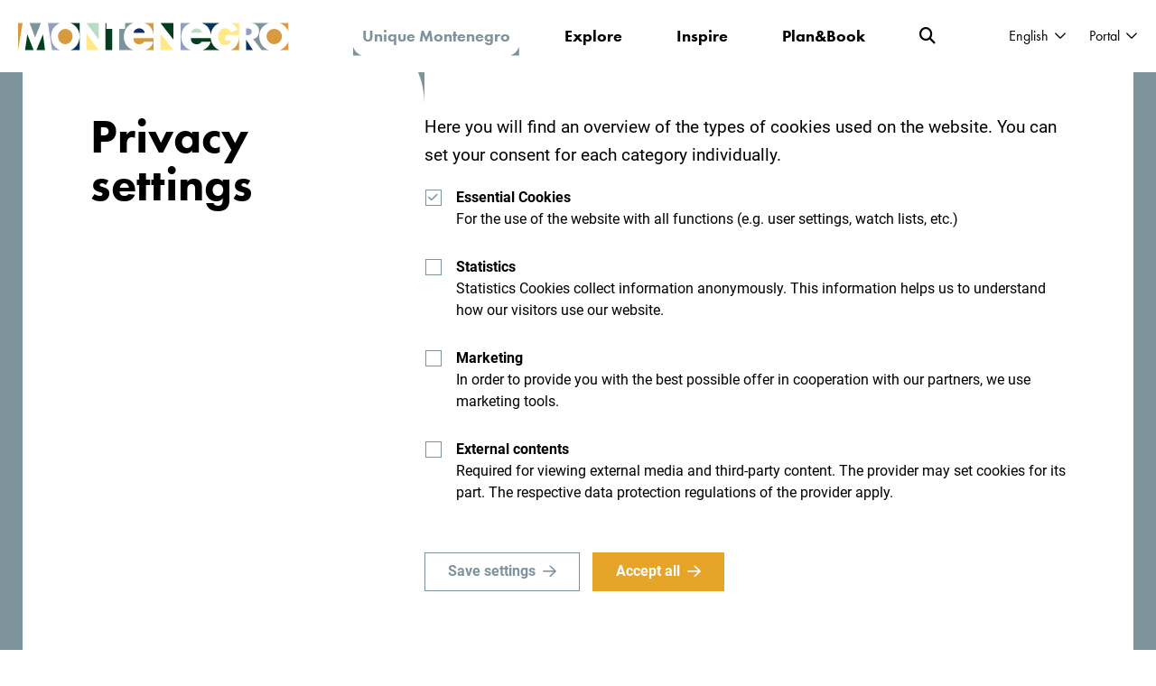

--- FILE ---
content_type: text/css; charset=utf-8
request_url: https://widget.taggbox.com/suite/static/css/main.0e055fdc.css
body_size: 5962
content:
#tag_main_root__ *,#tag_main_root__ :after,#tag_main_root__ :before,#taggbox_main *,#taggbox_main :after,#taggbox_main :before{box-sizing:border-box}.taggbox{overflow:auto}.tagembed-container{margin:0 auto;overflow:auto}.tb_app_container *,.tb_app_container :after,.tb_app_container :before{box-sizing:border-box}.tb_app_container{width:100%}.tb_app_container a{text-decoration:none!important}.alert-enter{opacity:0;transform:scale(.9)}.alert-enter-active{opacity:1;transform:translateX(0);transition:opacity .3s,transform .3s}.alert-exit{opacity:1}.alert-exit-active{opacity:0;transform:scale(.9);transition:opacity .3s,transform .3s}.tb_text_hashtag{display:inline}.tb_app_container [tabindex="-1"]:active,.tb_app_container [tabindex="-1"]:focus,.tb_app_container [tabindex="-1"]:hover{box-shadow:none;outline:0}.tb_theme_container .splide__slide:after,.tb_theme_container .splide__slide:before{display:none}.tb_theme_title{color:var(--tb-t-color);font-family:var(--tb-t-font-family);font-size:var(--tb-t-font-size);font-weight:var(--tb-t-font-weight);margin-bottom:20px;text-align:var(--tb-t-text-align)}.tb_theme_sub_title{color:var(--tb-st-color);font-family:var(--tb-st-font-family);font-size:var(--tb-st-font-size);font-weight:var(--tb-st-font-weight);margin-bottom:20px;text-align:var(--tb-st-text-align)}.tb_ico_default.tb-airbnb{color:#ff385c}.tb_ico_default.tb-flickr{color:#006add}.tb_ico_default.tb-twitter{color:#000}.tb_ico_default.tb-linkedin{color:#0a66c2}.tb_ico_default.tb-instagram{color:#e2306c}.tb_ico_default.tb-facebook{color:#1b74e4}.tb_ico_default.tb-google{color:#e94235}.tb_ico_default.tb-rss{color:#f78422}.tb_ico_default.tb-youtube{color:red}.tb_ico_default.tb-vimeo{color:#1eb8eb}.tb_ico_default.tb-workplace{color:#4767ab}.tb_ico_default.tb-tumblr{color:#36465d}.tb_ico_default.tb-yelp{color:#be362e}.tb_ico_default.tb-yammer{color:#0078d4}.tb_ico_default.tb-slack{color:#510d4e}.tb_ico_default.tb-airbnb{color:#ff7977}.tb_ico_default.tb-giphy{color:#000}.tb_ico_default.tb-soundcloud{color:#f50}.tb_ico_default.tb-pinterest{color:#e60022}.tb_ico_default.tb-onsite-upload{color:#613983}.tb_ico_default.tb-vk{color:#07f}.tb_ico_default.tb-tripadvisor{color:#34e0a1}.tb_ico_default.tb-etsy{color:#f1641e}.tb_ico_default.tb-capterra{color:#044d80}.tb_ico_default.tb-trustpilot{color:#04da8d}.tb_ico_default.tb-amazon{color:#131921}.tb_ico_default.tb-tagembed{color:#4179ff}.tb_ico_default.tb-aliexpress{color:#e52f20}.tb_ico_default.tb-booking{color:#0c3b7c}.tb__icon{speak-as:never;font-feature-settings:normal;-webkit-font-smoothing:antialiased;-moz-osx-font-smoothing:grayscale;font-display:swap;font-family:WebSocialFonts!important;font-style:normal;font-variant:normal;font-weight:400;text-transform:none}.tb__icon,.tb__icon div,.tb_colr_ico{letter-spacing:normal!important;line-height:1;overflow-wrap:normal!important}.tb__icon div,.tb_colr_ico{display:inline!important;font-family:WebSocialFonts!important}.tb-share-fill:before{margin-right:-2px}.tb-instagram-default:before{background:radial-gradient(circle at 30% 107%,#fdf497 0,#fdf497 5%,#fd5949 45%,#d6249f 60%,#285aeb 90%);background:-webkit-radial-gradient(circle at 30% 107%,#fdf497 0,#fdf497 5%,#fd5949 45%,#d6249f 60%,#285aeb 90%);background-clip:text;-webkit-background-clip:text;color:#0000}.tb-tagbox:before{content:"\e975"}.tb-booking:before{content:"\e976"}.tb-booking-default .tb_ico_path1:before{color:#0c3b7c;content:"\e977"}.tb-booking-default .tb_ico_path2:before{color:#00bafc;content:"\e978";margin-left:-1.03125em}.tb-tagembed:before{content:"\e916"}.tb-tagembed-default .tb_ico_path1:before{color:#00e9ff;content:"\e955"}.tb-tagembed-default .tb_ico_path2:before{color:#4179ff;content:"\e956";margin-left:-.935546875em}.tb-tagembed-default .tb_ico_path3:before{color:#00e9ff;content:"\e957";margin-left:-.935546875em}.tb-amazon-default .tb_ico_path1:before{color:#f90;content:"\e958"}.tb-amazon-default .tb_ico_path2:before{color:#000;content:"\e959";margin-left:-1.0517578125em}.tb-amazon:before{content:"\e95a"}.tb-aliexpress-default .tb_ico_path1:before{color:#e62e04;content:"\e95b"}.tb-aliexpress-default .tb_ico_path2:before{color:#b32100;content:"\e95c";margin-left:-1em}.tb-aliexpress-default .tb_ico_path3:before{color:#fff;content:"\e95d";margin-left:-1em}.tb-aliexpress-default .tb_ico_path4:before{color:#f90;content:"\e95e";margin-left:-1em}.tb-aliexpress:before{content:"\e95f"}.tb-capterra-default .tb_ico_path1:before{color:#ff9d28;content:"\e915"}.tb-capterra-default .tb_ico_path2:before{color:#68c5ed;content:"\e927";margin-left:-.9853515625em}.tb-capterra-default .tb_ico_path3:before{color:#044d80;content:"\e929";margin-left:-.9853515625em}.tb-capterra-default .tb_ico_path4:before{color:#e54747;content:"\e930";margin-left:-.9853515625em}.tb-capterra:before{color:#e54747;content:"\e932"}.tb-trustpilot-default .tb_ico_path1:before{color:#00b67a;content:"\e950"}.tb-trustpilot-default .tb_ico_path2:before{color:#005128;content:"\e951";margin-left:-1em}.tb-trustpilot:before{content:"\e952"}.tb-tripadvisor{transform:scale(1.1)}.tb-tripadvisor:before{content:"\e953"}.tb-etsy:before{content:"\e954"}.tb-twitter:before{content:"\e94f"}.tb-twitter-bird:before{content:"\f099"}.tb-tiktok-default .tb_ico_path1:before{color:#81d4fa;content:"\e92a"}.tb-tiktok-default .tb_ico_path2:before{color:#f55376;content:"\e92b";margin-left:-.8779296875em}.tb-tiktok-default .tb_ico_path3:before{color:#f55376;content:"\e92c";margin-left:-.8779296875em}.tb-tiktok-default .tb_ico_path4:before{color:#81d4fa;content:"\e934";margin-left:-.8779296875em}.tb-tiktok-default .tb_ico_path5:before{color:#81d4fa;content:"\e935";margin-left:-.8779296875em}.tb-tiktok-default .tb_ico_path6:before{color:#ec407a;content:"\e936";margin-left:-.8779296875em}.tb-tiktok-default .tb_ico_path7:before{color:#000;content:"\e937";margin-left:-.8779296875em}.tb-tiktok:before{content:"\f97b"}.tb-soundcloud-default:before{color:#fc4000;content:"\e93b"}.tb-slack-default .tb_ico_path1:before{color:#e01e5a;content:"\e93c"}.tb-slack-default .tb_ico_path2:before{color:#e01e5a;content:"\e93d";margin-left:-1em}.tb-slack-default .tb_ico_path3:before{color:#36c5f0;content:"\e93e";margin-left:-1em}.tb-slack-default .tb_ico_path4:before{color:#36c5f0;content:"\e93f";margin-left:-1em}.tb-slack-default .tb_ico_path5:before{color:#2eb67d;content:"\e940";margin-left:-1em}.tb-slack-default .tb_ico_path6:before{color:#2eb67d;content:"\e941";margin-left:-1em}.tb-slack-default .tb_ico_path7:before{color:#ecb22e;content:"\e942";margin-left:-1em}.tb-slack-default .tb_ico_path8:before{color:#ecb22e;content:"\e943";margin-left:-1em}.tb-giphy-default .tb_ico_path1:before{color:#0f9;content:"\e944"}.tb-giphy-default .tb_ico_path2:before{color:#93f;content:"\e945";margin-left:-1em}.tb-giphy-default .tb_ico_path3:before{color:#fff35c;content:"\e946";margin-left:-1em}.tb-giphy-default .tb_ico_path4:before{color:#000;content:"\e947";margin-left:-1em;opacity:.4}.tb-giphy-default .tb_ico_path5:before{color:#000;content:"\e948";margin-left:-1em;opacity:.4}.tb-giphy-default .tb_ico_path6:before{color:#0cf;content:"\e949";margin-left:-1em}.tb-giphy-default .tb_ico_path7:before{color:#f66;content:"\e94a";margin-left:-1em}.tb-flickr-default .tb_ico_path1:before{color:#fc0884;content:"\e94b"}.tb-flickr-default .tb_ico_path2:before{color:#0a63dc;content:"\e94c";margin-left:-1em}.tb-youtube-default .tb_ico_path1:before{color:red;content:"\e923"}.tb-youtube-default .tb_ico_path2:before{color:#fff;content:"\e924";margin-left:-1em}.tb-youtube:before{content:"\e91b"}.tb-google:before{content:"\f1a0"}.tb-google-default .tb_ico_path1:before{color:#4285f4;content:"\e91c"}.tb-google-default .tb_ico_path2:before{color:#34a853;content:"\e91d";margin-left:-1em}.tb-google-default .tb_ico_path3:before{color:#fbbc05;content:"\e91e";margin-left:-1em}.tb-google-default .tb_ico_path4:before{color:#eb4335;content:"\e91f";margin-left:-1em}.tb-google-plus:before{content:"\f0d5"}.tb-soundcloud:before{content:"\f1be"}.tb-vk:before{content:"\f189"}.tb-vine:before{content:"\f1ca"}.tb-airbnb:before{content:"\f834";margin-left:2px}.tb-yammer:before{content:"\f840"}.tb-vimeo-square:before,.tb-vimeo:before{content:"\f27d"}.tb-tumblr:before{content:"\f173"}.tb-spotify:before{content:"\f1bc"}.tb-facebook:before{content:"\f09a"}.tb-instagram:before{content:"\f16d"}.tb-instagram-default:before{content:"\e94d"}.tb-slack:before{content:"\f198"}.tb-yelp:before{content:"\f1e9"}.tb-flickr:before{content:"\e94e"}.tb-workplace:before{content:"\e933"}.tb-deviantart:before{content:"\f1bd"}.tb-giphy:before{content:"\e93a"}.tb-pinterest:before{content:"\f0d2"}.tb-pinterest-p:before{content:"\f231"}.tb-linkedin:before{content:"\f0e1"}.tb-rss:before{content:"\e938"}.tb-whatsapp:before{content:"\f232"}.tb-onsite-upload:before{content:"\e939"}.tb-facebook-messenger:before{content:"\f39f"}.tb-shorts:before{content:"\e960"}.tb-mail:before{content:"\e966"}.tb-link:before{content:"\e967"}.tb-edit:before{content:"\e926"}.tb-delete:before{content:"\e928"}.tb-video:before{content:"\e900"}.tb-multiple:before{content:"\e901"}.tb-play:before{content:"\e96c"}.tb-play{transform:scale(1.3)}.tb-play-line:before{content:"\e903"}.tb-play-fill-large:before{content:"\f144"}.tb-play-fill:before{content:"\e918"}.tb-eye:before{content:"\e904"}.tb-reply:before{content:"\e905"}.tb-share:before{content:"\e906"}.tb-retweet:before{content:"\e907"}.tb-like:before{content:"\e913"}.tb-heart-outline:before{content:"\e908"}.tb-heart:before{content:"\e90d"}.tb-comment:before{content:"\e914"}.tb-share-insta:before{content:"\e92f"}.tb-share-line:before{content:"\e96a"}.tb-open-link:before{content:"\e931"}.tb-upload:before{content:"\e902"}.tb-quote-left:before{content:"\e909"}.tb-quote-right:before{content:"\e90a"}.tb-tripadvisor-star-fill:before{content:"\e964"}.tb-tripadvisor-star-line:before{content:"\e965"}.tb-star-fill:before{content:"\e962"}.tb-star-outline:before{content:"\e963"}.tb-default-star:before{content:"\e90b"}.tb-yelp-star:before{content:"\e90e"}.tb-camera:before{content:"\e92e"}.tb-camera-plus:before{content:"\e920"}.tb-add-image:before{content:"\e92d"}.tb-multi-image:before{content:"\e90c"}.tb-image-placeholder:before{content:"\e917"}.tb-play-circle:before{content:"\e921"}.tb-calendar:before{content:"\e922"}.tb-more:before{content:"\e91a"}.tb-ellipsis-v:before{content:"\f142"}.tb-ellipsis-h:before{content:"\f141"}.tb-user:before{content:"\f007"}.tb-close-circle-line:before{content:"\e96b"}.tb-close-alt:before{content:"\e90f"}.tb-close-thin:before{content:"\e910"}.tb-audio:before{content:"\e925"}.tb-unmute:before{content:"\e919"}.tb-mute:before{content:"\e96e"}.tb-mic:before{content:"\e969"}.tb-info-circle:before{content:"\f05a"}.tb-reply-fill:before{content:"\f3e5"}.tb-reply-all:before{content:"\f122"}.tb-share-fill:before{content:"\f064"}.tb-expand:before{content:"\f065"}.tb-compress:before{content:"\f066"}.tb-exclamation-circle:before{content:"\f06a"}.tb-arrow-circle-left:before{content:"\f0a8"}.tb-arrow-circle-right:before{content:"\f0a9"}.tb-arrow-circle-up:before{content:"\f0aa"}.tb-arrow-circle-down:before{content:"\f0ab"}.tb-link1:before{content:"\f0c1"}.tb-arrow-right:before{content:"\f061"}.tb-arrow-left:before{content:"\f060"}.tb-arrow-left-alt:before{content:"\e912"}.tb-arrow-right-alt:before{content:"\e911"}.tb-chevron-left:before{content:"\f053"}.tb-chevron-right:before{content:"\f054"}.tb-information-line:before{content:"\e968"}.tb-chevron-down:before{content:"\f078"}.tb-chevron-up:before{content:"\f077"}.tb-quote-left1:before{content:"\f10d"}.tb-quote-right1:before{content:"\f10e"}.tb-chevron-circle-left:before{content:"\f13d"}.tb-chevron-circle-right:before{content:"\f13e"}.tb-chevron-circle-up:before{content:"\f13f"}.tb-chevron-circle-down:before{content:"\f140"}.tb-share-square:before{content:"\f14d"}.tb-thumbs-up:before{content:"\f166"}.tb-thumbs-down:before{content:"\f16a"}.tb-share-alt:before{content:"\f1e0"}.tb-at:before{content:"\f1fa"}.tb-hashtag:before{content:"\e96d"}.tb-bag:before{content:"\f290"}.tb-bag-fill:before{content:"\e961"}.tb-bag-outline:before{content:"\e96f"}.tb-external-link-alt:before{content:"\f35d"}.tb-map-marker-fill:before{content:"\f3c5"}.tb-search:before{content:"\f3ee"}.tb-users:before{content:"\f0c0"}.tb-add-user:before{content:"\e970"}.tb-multiple-fill:before{content:"\e971"}.tb-posts:before{content:"\e972"}.tb-reel-outline:before{content:"\e973"}.tb-reel-fill:before{content:"\e974"}.tb_error_page{align-items:center;display:flex;flex-direction:column;justify-content:center;line-height:1.5;min-height:100vh;padding:30px 15px;position:relative;width:100%}.tb_error_page_bg{background-color:#fff;background-position:top;background-repeat:no-repeat;background-size:cover;height:100%;left:0;opacity:.5;position:absolute;right:0;top:0;width:100%;z-index:0}.tb_error_page_wrapper{align-items:center;background-color:#fff;border-radius:4px;box-shadow:0 1px 2px #0000000f,0 2px 4px #0000000a,0 5px 14px #00000005;display:flex;justify-content:center;max-width:700px;min-height:200px;padding:calc(10px + .6vh + .6vw);position:relative;width:100%;z-index:1}.tb_error_title{font-size:calc(.4vh + .4vw + 14px);font-weight:600}.tb_error_des,.tb_error_title{margin-bottom:10px;text-align:center}.tb_error_des{color:#545454;display:block;font-size:calc(.15vh + .15vw + 10px);font-weight:400}.tb_error_highlight{color:#ff4051;display:inline;font-weight:600}.tb_tagEmbed .tb_error_highlight{color:#4179ff}.tb_tagshop .tb_error_highlight{color:#4e69ed}.tb_error_des a{color:#ff4051;font-weight:500;text-decoration:none}.tb_tagEmbed .tb_error_des a{color:#4179ff}.tb_tagshop .tb_error_des a{color:#4e69ed}.tb_error_page_actions{align-items:center;display:flex;flex-wrap:wrap;justify-content:center}.tb_error_action_list{padding:10px}.tb_error_btn_primary,.tb_error_btn_secondary{border:1px solid #0000;border-radius:3px;color:#2b2b2b;cursor:pointer;display:inline-block;font-size:13px;font-weight:500;line-height:1.5;min-width:130px;padding:.5rem .8rem;text-align:center;text-decoration:none;transition:color .15s ease,background-color .15s ease,border-color .15s ease,box-shadow .15s ease;vertical-align:middle}.tb_error_btn_primary{background-color:#ff4051;border-color:#ff4051;color:#fff}.tb_tagEmbed .tb_error_btn_primary{background-color:#4179ff;border-color:#4179ff;color:#fff}.tb_tagshop .tb_error_btn_primary{background-color:#4e69ed;border-color:#4e69ed;color:#fff}.tb_error_btn_secondary{background-color:initial;border-color:#2b2b2b;color:#2b2b2b}.tb_error_btn_primary:focus,.tb_error_btn_primary:hover{background-color:#e23442;border-color:#e23442;color:#fff}.tb_tagEmbed .tb_error_btn_primary:focus,.tb_tagEmbed .tb_error_btn_primary:hover{background-color:#4179ff;border-color:#4179ff;color:#fff;opacity:.95}.tb_tagshop .tb_error_btn_primary:focus,.tb_tagshop .tb_error_btn_primary:hover{background-color:#4e69ed;border-color:#4e69ed;color:#fff;opacity:.95}.tb_error_btn_secondary:focus,.tb_error_btn_secondary:hover{background-color:#2b2b2b;border-color:#2b2b2b;color:#fff}.tb_error_page_logo_ico{background-position:100% 0;background-repeat:no-repeat;background-size:contain;height:30px;width:200px}.tb_error_page_logo{align-items:center;bottom:-40px;display:flex;justify-content:center;position:absolute;right:0}.tb_error_onsite_btn{margin-bottom:30px;position:relative;z-index:1}.tb_error_page.tb_error_theme_16,.tb_error_page.tb_error_theme_55{min-height:300px}.tb_error_page.tb_error_theme_19,.tb_error_page.tb_error_theme_20,.tb_error_page.tb_error_theme_3,.tb_error_page.tb_error_theme_4,.tb_error_page.tb_error_theme_47,.tb_error_page.tb_error_theme_5,.tb_error_page.tb_error_theme_50,.tb_error_page.tb_error_theme_wall_error{min-height:400px}.tb_error_page.tb_error_theme_49,.tb_error_page.tb_error_theme_52,.tb_error_page.tb_error_theme_60{min-height:600px}.tb_error_btn_primary,.tb_error_btn_secondary,.tb_error_des,.tb_error_title{font-family:inherit}.tb_onsite_upload_btn_wrap{padding:10px}.tb_onsite_upload_btn,.tb_onsite_upload_btn_wrap{align-items:center;display:flex;justify-content:center}.tb_onsite_upload_btn{flex-direction:column;max-width:350px}.tb_onsite_btn{background-color:var(--tb-snap-bg-color);border-radius:3px;cursor:pointer;padding:6px}.tb_onsite_btn,.tb_onsite_qr_btn_wrap{align-items:stretch;display:flex;justify-content:center}.tb_onsite_qr_code{align-items:center;background:#fff;color:var(--tb-snap-color);display:flex;justify-content:center;object-fit:cover;padding:5px}.tb_onsite_upload_btn .btn-scan canvas{height:100%;object-fit:cover;width:100%}.tb_onsite_btn_txt{align-items:center;color:var(--tb-snap-color);display:flex;font-family:var(--tb-snap-font);font-size:var(--tb-snap-size);font-weight:400;font-weight:var(--tb-snap-varient);padding:6px;text-align:center}.tb_onsite_qr_code+.tb_onsite_btn_txt{text-align:left}.tb_onsite_post__ .tb_onsite_upload_btn_wrap{padding:0 0 100%;position:relative}.tb_onsite_post__ .tb_onsite_upload_btn{height:100%;left:0;position:absolute;right:0;top:0}.tb_onsite_post__ .tb_onsite_btn{height:100%;width:100%}.tb_onsite_post__ .tb_onsite_qr_btn_wrap{flex-direction:column;width:100%}.tb_onsite_post__ .tb_onsite_qr_btn_wrap div:last-child{margin-bottom:0}.tb_onsite_post__ .tb_onsite_qr_code{background-color:initial;margin-bottom:8px}.tb_onsite_post__ .tb_onsite_qr_code svg{height:100%;max-width:50%;width:100%}.tb_onsite_post__ .tb_onsite_btn_txt{-webkit-line-clamp:3;-webkit-box-orient:vertical;display:-webkit-box;overflow:hidden;padding:0}.tb_onsite_post__ .tb_onsite_qr_code+.tb_onsite_btn_txt{-webkit-line-clamp:2;text-align:center}.tb_report_media_modal *,.tb_report_media_modal :after,.tb_report_media_modal :before{box-sizing:border-box}.tb_report_media_modal{background:#000000b3;bottom:0;color:#262626;font-size:14px;left:0;line-height:1.42857;line-height:1.5;opacity:1;overflow-x:hidden;overflow-y:auto;position:fixed;right:0;top:0;transition:opacity .3s ease-out 0s;visibility:hidden;z-index:9999999999999}.tb_report_media_input,.tb_report_media_modal,.tb_report_media_textarea{font-family:var(--tb-font)}.tb_report_media_container{align-items:center;display:flex;margin:0 auto;max-width:600px;min-height:100%;opacity:0;padding:30px 15px;transform:scale(.8);transition:transform .3s ease-out;transition-duration:.2s;transition-property:transform,opacity;transition-timing-function:ease-in;transition:all .3s ease;-moz-transition:all .3s ease;-webkit-transition:all .3s ease;-o-transition:all .3s ease;visibility:hidden;width:100%}.tb_report_media_modal.tb_modal_show{opacity:1;visibility:visible}.tb_modal_show .tb_report_media_container{opacity:1;transform:scale(1);transition:all .3s;visibility:visible}.tb_report_media_body{background-color:#fff;border-radius:4px;padding:40px;position:relative;width:100%}.tb_report_media_close{cursor:pointer;padding:3px;position:absolute;right:10px;top:10px}.tb_report_media__,.tb_report_media_close{align-items:center;display:flex;justify-content:center}.tb_report_media__{margin-top:10px;padding-top:20px}.tb_report_media_img{align-items:center;background-color:#f7f7f7;background-position:50%;background-repeat:no-repeat;background-size:contain;display:flex;height:100px;justify-content:center;margin:0 auto;object-fit:contain;object-position:center;width:100px}.tb_report_media_youtube_ico{display:flex;font-size:18px}.tb_report_media_video_ico{color:#fff;font-size:20px}.tb_report_media_form{padding-top:20px}.tb_report_media_title{color:var(--tb-popup-author-color);font-family:var(--tb-author-font);font-size:22px;font-weight:600;margin-bottom:15px;text-align:center}.tb_report_media_form_group{margin-bottom:15px}.tb_report_media_label{color:var(--tb-popup-author-color);font-family:var(--tb-author-font);font-size:14px;font-weight:600;margin-bottom:5px}.tb_report_media_input{background-clip:padding-box;background-color:#fff;border:1px solid #e4e6ef;border-radius:3px;box-shadow:none;color:#545454;display:block;font-size:14px;font-weight:400;height:calc(1.3em + 1.3rem + 2px);line-height:1.5;outline:none;padding:.65rem 1rem;transition:border-color .15s ease-in-out,box-shadow .15s ease-in-out;width:100%}.tb_report_media_input:focus{border:1px solid #434343}.tb_report_media_textarea{max-height:200px;min-height:70px;resize:vertical}.tb_report_media_error_{color:#db4b20;font-size:12px;font-weight:500}.tb_report_media_required{color:#db4b20;display:inline;font-size:inherit}.tb_report_media_p{color:var(--tb-popup-color);display:block;font-family:var(--tb-font);font-size:13px;line-height:1.6;margin:0 auto;max-width:440px;text-align:center}.tb_report_media_buttons{align-items:center;display:flex;justify-content:center;padding:10px 0}.tb_report_media_cancel,.tb_report_media_submit{border:1px solid #2b2b2b;border-radius:3px;cursor:pointer;display:inline-block;font-family:var(--tb-font);font-size:1rem;font-size:14px;font-weight:400;line-height:1.5;margin:0 12px;min-width:110px;outline:none;padding:.5rem 1rem;text-align:center;transition:color .3s ease-in-out,background-color .3s ease-in-out,border-color .3s ease-in-out,box-shadow .3s ease-in-out;-webkit-user-select:none;user-select:none;vertical-align:middle}.tb_report_media_cancel{background-color:initial;color:#3f4254}.tb_report_media_submit{background-color:#2b2b2b;color:#fff;position:relative}.tb_report_media_submit.tb_report_media_spinner{box-shadow:none;opacity:.6;padding-right:3rem}.tb_report_media_spinner:before{animation:tb_report_animation-spinner .5s linear infinite;border:2px solid #fff;border-radius:50%;border-right-color:#0000;box-sizing:border-box;content:"";height:1.4rem;left:auto;margin-top:-.7rem;position:absolute;right:1rem;top:50%;width:1.4rem}@keyframes tb_report_animation-spinner{to{transform:rotate(1turn)}}.tb_report_media_cancel:hover,.tb_report_media_submit:hover{background-color:#000;border:1px solid #000;color:#fff}.tb_report_media_error{align-items:center;border:1px solid #db4b20;border-radius:3px;color:#db4b20;display:flex;font-size:12px;font-weight:400;margin-top:10px;padding:8px}.tb_report_media_error svg{height:17px;margin-right:8px;width:17px}.tb_report_media_succ{padding-top:30px}.tb_report_media_succ_ico{margin:30px auto;width:100px}.tb_report_media_suc_svg{stroke:#6ac259;stroke-dashoffset:745.74853515625;stroke-dasharray:745.74853515625;animation:tb_dash_ani 2s ease-out forwards}@keyframes tb_dash_ani{0%{stroke-dashoffset:745.74853515625}to{stroke-dashoffset:0}}@media screen and (max-width:767px){.tb_report_media_body{padding:20px}}.tb_share_post_modal *,.tb_share_post_modal :after,.tb_share_post_modal :before{box-sizing:border-box}.tb_share_post_modal{color:#262626;font-family:inherit;font-size:14px;line-height:1.42857}.tb_share_post{bottom:0;position:absolute;right:0;z-index:99}.tb_share_post_icon{align-items:center;cursor:pointer;display:flex;height:25px;justify-content:center;margin:10px;width:25px}.tb_share_post_icon svg{filter:drop-shadow(0 1px 1px #545454);height:22px;width:16px}.tb_share_post_modal{background:#000000b3;bottom:0;left:0;line-height:1.5;opacity:1;overflow-x:hidden;overflow-y:auto;position:fixed;right:0;top:0;transition:opacity .3s ease-out 0s;visibility:hidden;z-index:9999999999999}.tb_share_post_container{align-items:center;display:flex;margin:0 auto;max-width:600px;min-height:100%;opacity:0;padding:30px 15px;transform:scale(.8);transition:transform .3s ease-out;transition-duration:.2s;transition-property:transform,opacity;transition-timing-function:ease-in;transition:all .3s ease;-moz-transition:all .3s ease;-webkit-transition:all .3s ease;-o-transition:all .3s ease;visibility:hidden;width:100%}.tb_share_post_modal.tb_modal_show{opacity:1;visibility:visible}.tb_modal_show .tb_share_post_container{opacity:1;transform:scale(1);transition:all .3s;visibility:visible}.tb_share_post_body{background-color:#fff;border-radius:4px;padding:60px 40px;position:relative;width:100%}.tb_share_post_close{align-items:center;cursor:pointer;display:flex;justify-content:center;padding:8px;position:absolute;right:10px;top:10px}.tb_share_close_ico{opacity:.5;transition:opacity .3s ease-in}.tb_share_post_close:hover .tb_share_close_ico{opacity:.8}.tb_share_post__{align-items:center;display:flex;justify-content:center;margin-top:10px;padding:20px 0}.tb_share_post_img{height:100px;margin:0 auto;object-fit:contain;object-position:center;width:100px}.tb_share_post_title{font-size:22px;font-weight:600;margin:15px 0;text-align:center}.tb_share_post_form_group{margin-bottom:15px}.tb_share_post_label{color:#545454;font-size:14px;font-weight:600;margin-bottom:5px}.tb_share_post_form{padding-top:40px}.tb_share_post_input{background-clip:padding-box;background-color:#fff;border:1px solid #e4e6ef;border-radius:3px;box-shadow:none;color:#545454;display:block;font-family:inherit;font-size:14px;font-weight:400;height:calc(1.3em + 1.3rem + 2px);line-height:1.5;outline:none;padding:.65rem 1rem;transition:border-color .15s ease-in-out,box-shadow .15s ease-in-out;width:100%}.tb_share_post_input:focus{border:1px solid #434343}.tb_share_post_textarea{min-height:70px}.tb_share_post_error_{color:#db4b20;font-size:12px;font-weight:500}.tb_share_post_required{color:#db4b20;display:inline;font-size:inherit}.tb_share_post_p{color:#545454;display:block;font-size:13px;line-height:1.6;margin:0 auto;max-width:440px;text-align:center}.tb_share_post_buttons{align-items:center;display:flex;justify-content:center;padding:20px 0}.tb_share_post_cancel,.tb_share_post_submit{border:1px solid #2b2b2b;border-radius:3px;cursor:pointer;display:inline-block;font-size:1rem;font-size:14px;font-weight:400;line-height:1.5;margin:0 12px;min-width:110px;outline:none;padding:.5rem 1rem;text-align:center;transition:color .3s ease-in-out,background-color .3s ease-in-out,border-color .3s ease-in-out,box-shadow .3s ease-in-out;-webkit-user-select:none;user-select:none;vertical-align:middle}.tb_share_post_cancel{background-color:initial;color:#3f4254}.tb_share_post_submit{background-color:#2b2b2b;color:#fff;position:relative}.tb_share_post_submit.tb_share_post_spinner{box-shadow:none;opacity:.6;padding-right:3rem}.tb_share_post_spinner:before{animation:tb_share_animation-spinner .5s linear infinite;border:2px solid #fff;border-radius:50%;border-right-color:#0000;box-sizing:border-box;content:"";height:1.4rem;left:auto;margin-top:-.7rem;position:absolute;right:1rem;top:50%;width:1.4rem}@keyframes tb_share_animation-spinner{to{transform:rotate(1turn)}}.tb_share_post_cancel:hover,.tb_share_post_submit:hover{background-color:#000;border:1px solid #000;color:#fff}.tb_share_post_error{align-items:center;border:1px solid #db4b20;border-radius:3px;color:#db4b20;display:flex;font-size:12px;font-weight:400;margin-top:10px;padding:8px}.tb_share_post_error svg{height:17px;margin-right:8px;width:17px}.tb_share_post_succ_ico{margin:30px auto;width:100px}.tb_share_post_suc_svg{stroke:#6ac259;stroke-dashoffset:745.74853515625;stroke-dasharray:745.74853515625;animation:dash 2s ease-out forwards}@keyframes dash{0%{stroke-dashoffset:745.74853515625}to{stroke-dashoffset:0}}@media screen and (max-width:767px){.tb_share_post_body{padding:40px 20px}}.tb_app_wrapper{background-attachment:fixed;background-position:top;background-repeat:no-repeat;background-size:cover;flex-direction:column}.tb_bold_txt__{display:block;font-size:calc(var(--tb-font-size) + 4px);font-weight:600;margin-bottom:5px}.tb_text_links_:after,.tb_text_links_:before{display:none!important}.text_links_{color:#33f!important;font-weight:500;text-decoration:none}.tb_content_line-1,.tb_content_line-2,.tb_content_line-3,.tb_content_line-4,.tb_content_line-5,.tb_content_line-6{-webkit-box-orient:vertical;display:-webkit-box;overflow:hidden}.tb_content_line-1{-webkit-line-clamp:1!important}.tb_content_line-2{-webkit-line-clamp:2!important}.tb_content_line-3{-webkit-line-clamp:3!important}.tb_content_line-4{-webkit-line-clamp:4!important}.tb_content_line-5{-webkit-line-clamp:5!important}.tb_content_line-6{-webkit-line-clamp:6!important}.tb_read_more_{color:var(--tb-color);cursor:pointer;display:inline-block;font-family:var(--tb-font);font-size:var(--tb-font-size);line-height:var(--tb-line-height);opacity:.5;transition:opacity .3s ease;white-space:nowrap}.tb_read_more_:hover{opacity:1}.tb_blur_bg_:after{-webkit-backdrop-filter:blur(10px);backdrop-filter:blur(10px);background:#00000059;content:"";left:0}.tb_blur_bg_,.tb_blur_bg_:after{height:100%;position:absolute;top:0;width:100%}.tb_blur_bg_{background-position:50%;background-repeat:no-repeat;background-size:cover;left:auto;margin:0 auto;right:auto}.tb_share_wrapper{align-items:center;display:flex;left:10px;opacity:0;padding-right:3px;position:absolute;top:10px;transition:all .3s ease-in-out;visibility:hidden;z-index:7}.tb_share_button_{color:#2b2b2b;left:0;padding-right:3px;position:relative;top:0;transition:all .3s ease;z-index:2}.tb_share_button_,.tb_share_ico__{align-items:center;background:#fff;border-radius:50%;box-shadow:0 1px 3px #a9a7a780;cursor:pointer;display:flex;font-size:14px;height:28px;justify-content:center;line-height:28px;text-align:center;text-decoration:none;width:28px}.tb_share_ico__{transition:all .3s ease-in-out}.tb_share_icon_list{align-items:center;display:flex;left:0;opacity:0;padding:0 3px;position:absolute;top:0;transition:all .4s ease-in-out;z-index:-1}.tb_share_wrapper:hover .tb_share_icon_list{opacity:1;transform:rotate(1turn)}.tb_share_icon_list:hover .tb_share_ico__{transform:scale(1.1)}.tb_share_wrapper:hover .tb_share_icon_list:first-child{left:30px}.tb_share_wrapper:hover .tb_share_icon_list:nth-child(2){left:64px}.tb_share_wrapper:hover .tb_share_icon_list:nth-child(3){left:98px}.tb_share_wrapper:hover .tb_share_icon_list:nth-child(4){left:132px}.tb_share_wrapper:hover .tb_share_icon_list:nth-child(5){left:166px}.tb_see_more_btn_wrap{padding:15px 0;width:100%}.tb_see_more_btn,.tb_see_more_btn_wrap{align-items:center;display:flex;justify-content:center;text-align:center}.tb_see_more_btn{background-color:var(--tb-btn-bg-color);border-color:var(--tb-btn-border-color);border-radius:var(--tb-btn-border-radius);border-style:solid;border-width:1px;color:var(--tb-btn-color);cursor:pointer;font-family:var(--tb-btn-font);font-size:14px;font-weight:var(--tb-btn-font-weight);line-height:normal;margin:0 auto;min-height:var(--tb-btn-height);min-width:var(--tb-btn-width);padding:var(--tb-btn-padding);position:relative;transition:var(--tb-btn-transition)}.tb_see_more_btn:hover{background-color:var(--tb-btn-bg-color-hover);border-color:var(--tb-btn-border-color-hover);color:var(--tb-btn-color-hover)}.tb_see_more_btn.tb_more_btn_loading{min-height:var(--tb-btn-height);min-width:auto;min-width:var(--tb-btn-width);padding-right:38px}.tb_more_btn_loading:before{animation:tb_btn_animation-spinner .5s linear infinite;border:1.5px solid var(--tb-btn-color);border-radius:50%;border-right:1.5px solid #0000;content:"";display:flex;height:18px;left:auto;margin-top:-9px;position:absolute;right:12px;top:50%;width:18px}@keyframes tb_btn_animation-spinner{to{transform:rotate(1turn)}}.tb__rating__{align-items:center;display:flex;flex-wrap:wrap;justify-content:center;padding:20px 0}.tb_rating_ico__{color:#f8b90c;font-size:calc(.25vw + 21px);margin:3px}.tb_social_action__{align-items:stretch;border-top:1px solid #0000001a;display:flex;justify-content:space-around;padding:6px}.tb_social_action__list{border-right:1px solid #0000001a;display:flex;flex-basis:0;flex-grow:1;justify-content:center;max-width:100%;position:relative}.tb_social_action__list:last-child{border-right:none}.tb_social_action__ico_wrap{align-items:center;display:flex;padding:1px}.tb_social_action_counts__{font-family:var(--tb-font);font-size:13px;font-style:var(--tb-font-style);font-weight:var(--tb-font-weight);line-height:var(--tb-line-height);margin-left:5px}.tb_social_action_ico__{font-size:16px}.tb_social_action_counts__,.tb_social_action_ico__{color:var(--tb-color)}.tb_author_avatar__{border-radius:50%;color:#fff;font-family:inherit;font-size:20px;font-weight:500;height:100%;justify-content:center;width:100%}.tb_author_avatar__,.tb_avg_rating__{align-items:center;display:flex}.tb_bt_avg_rating{color:var(--tb-color);font-family:var(--tb-author-font);font-size:20px;font-weight:600;margin-right:10px}.tb_bt_rating_wrap{align-items:center;display:flex;margin-bottom:3px}.tb_bt_review_link{color:var(--tb-color);font-family:var(--tb-font);font-size:10px;font-weight:300;padding:2px 0}.tb_avg_rating_ico__{color:#f8b90c;display:flex;font-size:16px;margin:2px;position:relative}.tb_avg_rating_ico_fill__{left:0;overflow:hidden;position:absolute;top:0}.tb_app_wrapper .tb-cTBfont-100{font-style:normal;font-weight:100}.tb_app_wrapper .tb-cTBfont-100-italic{font-style:italic;font-weight:100}.tb_app_wrapper .tb-cTBfont-200{font-style:normal;font-weight:200}.tb_app_wrapper .tb-cTBfont-200-italic{font-style:italic;font-weight:200}.tb_app_wrapper .tb-cTBfont-300{font-style:normal;font-weight:300}.tb_app_wrapper .tb-cTBfont-300-italic{font-style:italic;font-weight:300}.tb_app_wrapper .tb-cTBfont-regular{font-style:normal;font-weight:400}.tb_app_wrapper .tb-cTBfont-italic{font-style:italic;font-weight:400}.tb_app_wrapper .tb-cTBfont-500{font-style:normal;font-weight:500}.tb_app_wrapper .tb-cTBfont-500-italic{font-style:italic;font-weight:500}.tb_app_wrapper .tb-cTBfont-600{font-style:normal;font-weight:600}.tb_app_wrapper .tb-cTBfont-600-italic{font-style:italic;font-weight:600}.tb_app_wrapper .tb-cTBfont-700{font-style:normal;font-weight:700}.tb_app_wrapper .tb-cTBfont-700-italic{font-style:italic;font-weight:700}.tb_app_wrapper .tb-cTBfont-800{font-style:normal;font-weight:800}.tb_app_wrapper .tb-cTBfont-800-italic{font-style:italic;font-weight:800}.tb_app_wrapper .tb-cTBfont-900{font-style:normal;font-weight:900}.tb_app_wrapper .tb-cTBfont-900-italic{font-style:italic;font-weight:900}

--- FILE ---
content_type: application/javascript
request_url: https://widget.taggbox.com/suite/static/js/3078.9e7ce6d4.chunk.js
body_size: 2967
content:
"use strict";(self.webpackChunkembed_widget=self.webpackChunkembed_widget||[]).push([[620,3078],{45565:(t,i,s)=>{s.d(i,{A:()=>d});var e=s(80415),a=s(52867),c=s(44414);const d=t=>{let{size:i}=t;const s=t=>!(!(0,a.Nv)(t)||1!=i);return(0,c.jsx)("div",{ref:t=>{t&&(t.style.setProperty("opacity","0.8","important"),t.style.setProperty("display","flex","important"),t.style.setProperty("width",""+(2==i?"110px":"75px"),"important"),t.style.setProperty("height",""+(2==i?"25px":"18px"),"important"),t.style.setProperty("max-width",""+(2==i?"110px":"75px"),"important"),t.style.setProperty("max-height",""+(2==i?"25px":"18px"),"important"),t.style.setProperty("top",""+(s(55)||s(62)||s(61)?"auto":"14px"),"important"),t.style.setProperty("left",""+(s(62)||s(61)?"auto":"14px"),"important"),t.style.setProperty("right",""+(s(55)||s(62)||s(61)?"14px":"auto"),"important"),t.style.setProperty("bottom",""+(s(55)||s(62)||s(61)?"14px":"auto"),"important"),t.style.setProperty("margin","0 auto","important"),t.style.setProperty("position","absolute","important"),t.style.setProperty("visibility","visible","important"),t.style.setProperty("z-index","3","important"),t.style.setProperty("background-image",`url(${e.th}/media/images/tagshop-light.svg)`,"important"),t.style.setProperty("background-repeat","no-repeat","important"),t.style.setProperty("background-size","contain","important"),t.style.setProperty("clip-path","initial","important"))},children:(0,c.jsx)("div",{children:" "})})}},89874:(t,i,s)=>{s.d(i,{A:()=>p});var e=s(9950),a=s(11127),c=s(73068),d=s(1823),o=s(52867),r=s(14478),l=s(44414);const n=(0,c.componentWillAppendToBody)((t=>{let{children:i,wallId:s}=t;return s?(0,l.jsx)("div",{"data-widget-id":s,children:i}):null})),_=t=>{const i=t.product_discount>0?t.product_discount:t.product_price,s=t.product_discount>0&&t.product_discount!=t.product_price?`<div class="tb_p_tooltip_price tb_price_disabled">${t.price_currency_symbol}${t.product_price}</div>`:"",e=t.product_price>0||t.product_discount>0?`${s}<div class="tb_p_tooltip_price">${t.price_currency_symbol}${i}</div>`:"";return`<a href="${t.product_url}" target="_blank" class="tb_tooltip_wrap">\n          <div class="tb_p_tooltip_title">${t.product_title}</div>\n          ${e}\n        </a>`};class h extends e.PureComponent{constructor(){super(...arguments),this.state={activeMouse:null},this.setActiveMouse=t=>t,this.tracking=t=>{const{appData:i,dataItem:s}=this.props;if(i&&Object.keys(i).length>0){var e,a;const{wall:c}=i;(0,r.hq)({type:1,action:2,wall:null===c||void 0===c||null===(e=c.Wall)||void 0===e?void 0:e.id,product_id:t.id,post:s.referenceId,owner:null===c||void 0===c||null===(a=c.Wall)||void 0===a?void 0:a.owner,feed:s.feedId,currency:t.price_currency,price:t.product_discount>0?t.product_discount:t.product_price})}}}render(){const{product:t,appData:i}=this.props,{activeMouse:s}=this.state,e=i&&Object.keys(i).length>0?i.wall.ProductSetting.Hotspot:"";return e.status?(0,l.jsx)("div",{className:"tb_hotspot_wrap",children:t.map(((t,a)=>{var c,r;const h=(0,o.Ul)();return(0,l.jsxs)("div",{href:t.product_url,id:`tb_hotspot-${t.id}${h}`,onClick:i=>{this.tracking(t.UgcProduct),i.stopPropagation()},onMouseEnter:t=>this.setActiveMouse(a),onMouseOut:t=>this.setActiveMouse(null),className:"tb_hotspot_dot"+(s==a?" tb_hotspot_active_":""),style:{top:t.hotspot_cordinates.top,left:t.hotspot_cordinates.left},"data-tooltip-offset":7,children:[(0,l.jsx)("div",{className:"tb_hotspot__ "+(0==e.type?"tb_hotspot_ani__":""),onClick:i=>window.open(t.UgcProduct.product_url,"_blank"),children:a+1}),(0,l.jsx)(n,{wallId:null===i||void 0===i||null===(c=i.wall)||void 0===c||null===(r=c.Wall)||void 0===r?void 0:r.id,children:(0,l.jsx)(d.m_,{className:"tb_pro_tooltip",anchorSelect:`#tb_hotspot-${t.id}${h}`,clickable:!0,html:_(t.UgcProduct)})})]},a)}))}):null}}const p=(0,a.Ng)((t=>({appData:t.appData})))(h)},15537:(t,i,s)=>{s.d(i,{A:()=>d});s(9950);var e=s(66345),a=s(20620),c=s(44414);const d=t=>{const{itemData:i,IconClass:s,isCenter:d,hideVideo:o,show:r}=t,l=3===i.type||5===i.type,n=7===i.network.id,_=!!(i.imageList&&i.imageList.length>0),h=1===i.isAudio,p=!!(i.ugc_products&&i.ugc_products.length>0),v=(0,c.jsx)(a.default,{network:{id:7,name:"YouTube",icon:"youtube"},networkClass:"tb_youtube_ico"}),b=(0,c.jsx)("div",{className:"tb_multiple_ico tb__icon tb-multiple",children:(0,c.jsx)("div",{})}),x=(0,c.jsx)("div",{className:"tb_audio_ico tb__icon tb-audio",children:(0,c.jsx)("div",{})}),m=(0,c.jsx)("div",{className:"tb_video_ico tb__icon tb-video",children:(0,c.jsx)("div",{})}),u=(0,c.jsx)("div",{className:"tb_play_ico tb__icon tb-play",children:(0,c.jsx)("div",{})}),j=(0,c.jsx)("div",{className:"tb_shop_ico tb__icon tb-bag",children:(0,c.jsx)("div",{})}),g=(0,c.jsx)("div",{className:"tb_center_video_ico tb__icon tb-play-circle",children:(0,c.jsx)("div",{})});return r?(0,c.jsxs)(c.Fragment,{children:[d&&(n||l)?(0,c.jsxs)("div",{className:`${s} tb__media_ico_c`,children:[l&&!n?g:"",l&&n?v:""]}):null,p||_||l?(0,c.jsxs)("div",{className:`${s} tb__media_ico_`,children:[p?j:"",_?b:"",d||!l||n||o?"":h?x:e.uS?u:m]}):null]}):null}},78262:(t,i,s)=>{s.r(i),s.d(i,{default:()=>n});var e=s(9950),a=s(14478),c=s(89874),d=s(98776),o=s(52867),r=s(80415),l=(s(66345),s(45565),s(44414));class n extends e.PureComponent{constructor(t){super(t),this.onSetHeightWithWidth=(t,i)=>{const s=document.querySelector(`.track${this.props.data.id}`);s&&(s.setAttribute("data-height",i),s.setAttribute("data-width",t))},this.onMediaLoad=async t=>{const{data:i}=this.props;if(i&&Object.keys(i).length>0&&[2,4,5,3].includes(i.type))if(i.mediaHeight&&""!=i.mediaHeight&&i.mediaWidth&&""!=i.mediaWidth)this.setState({paddingBottom:100*i.mediaHeight/i.mediaWidth,size:{height:parseInt(i.mediaHeight),width:parseInt(i.mediaWidth)}});else try{const{width:t,height:s}=await(0,d.pG)(i.postFileNew);this.setState({paddingBottom:100*s/t,size:{height:parseInt(s),width:parseInt(t)}})}catch(s){this.setState({paddingBottom:100,size:{height:100,width:100}})}},this.onLoad=t=>{const{data:i}=this.props;1==t.target.getAttribute("data-load")&&this.setState({imgUrl:t.target.src});try{i.mediaHeight&&""!=i.mediaHeight&&i.mediaWidth&&""!=i.mediaWidth?this.onSetHeightWithWidth(i.mediaWidth,i.mediaHeight):this.onSetHeightWithWidth(t.target.naturalWidth?t.target.naturalWidth:t.target.width,t.target.naturalHeight?t.target.naturalHeight:t.target.height)}catch(s){this.onSetHeightWithWidth(t.target.naturalWidth?t.target.naturalWidth:t.target.width,t.target.naturalHeight?t.target.naturalHeight:t.target.height)}},this.state={loadError:!1,paddingBottom:100,fixedPaddingBottom:100,imgUrl:this.props.carousel?this.props.data.postFile:this.props.data.postFileNew,size:{height:100,width:100}}}componentWillMount(){const{data:t,hotspot:i,size:s}=this.props;t.hotspot&&t.ugc_products.length>0&&i?this.onMediaLoad():this.setState({paddingBottom:s})}componentDidMount(){const{data:t,hotspot:i,size:s}=this.props;!s||t.hotspot&&t.ugc_products.length>0&&i?this.onMediaLoad():this.setState({fixedPaddingBottom:s})}render(){const{ImageClass:t,data:i,wallID:s,themeID:e,ownerId:d,hotspot:n,carousel:_}=this.props,{imgUrl:h,paddingBottom:p,size:v,fixedPaddingBottom:b}=this.state,x={paddingBottom:`${this.props.size?1==this.props.size?null:b:p}%`},m={backgroundImage:`url(${h})`};if(v.width>v.height)var u="100%",j=v.height/v.width*100+"%";else j="100%",u=v.width/v.height*100+"%";const g=!!(i.hotspot&&i.ugc_products.length>0&&n),N={width:g&&this.props.size?u:null,height:g&&this.props.size?j:null};return(0,l.jsxs)("div",{className:`${t}_wrap_ mediaHolder${i.id}`,style:x,children:[g?(0,l.jsx)("div",{className:"tb_blur_bg_",style:m}):null,(0,l.jsxs)("div",{className:`${t}_wrap_in`,style:N,children:[g?(0,l.jsx)(c.A,{product:i.ugc_products,dataItem:i}):null,(0,l.jsx)("img",{className:`${t} track${i.id}`,role:"img",src:h,height:300,width:300,"data-link":i.link,"data-load":"0","data-network":_?i.networkId:i.network.id,"data-wall-id":s,"data-owner-id":d,"data-item-id":i.id,"data-feed-id":i.feedId?i.feedId:"","data-filter-id":i.filterId,"theme-id":e,onLoad:this.onLoad,onError:i.stories?null:t=>{t.target.src=`${r.th}/media/images/no-image.svg`,(0,a.bs)(t)},alt:(0,o.wE)(i.content)})]})]})}}},20620:(t,i,s)=>{s.r(i),s.d(i,{default:()=>o});var e=s(9950),a=s(66345),c=s(44414);const d=e.memo((t=>{let{network:i,networkClass:s}=t;const e=`${s} tb__icon tb_ico_default`;switch(i.id){case 1:return(0,c.jsx)("div",{className:`${e} tb-twitter`});case 2:case 18:return(0,c.jsx)("div",{className:`${e} tb-instagram-default`,children:(0,c.jsx)("div",{})});case 3:return(0,c.jsx)("div",{className:`${e} tb-facebook`,children:(0,c.jsx)("div",{})});case 4:return(0,c.jsxs)("div",{className:`${e} tb-google-default`,children:[(0,c.jsx)("div",{className:"tb_colr_ico tb_ico_path1",children:(0,c.jsx)("div",{})}),(0,c.jsx)("div",{className:"tb_colr_ico tb_ico_path2",children:(0,c.jsx)("div",{})}),(0,c.jsx)("div",{className:"tb_colr_ico tb_ico_path3",children:(0,c.jsx)("div",{})}),(0,c.jsx)("div",{className:"tb_colr_ico tb_ico_path4",children:(0,c.jsx)("div",{})})]});case 5:return(0,c.jsx)("div",{className:`${e} tb-pinterest`,children:(0,c.jsx)("div",{})});case 6:return(0,c.jsxs)("div",{className:`${e} tb-flickr-default`,children:[(0,c.jsx)("div",{className:"tb_colr_ico tb_ico_path1",children:(0,c.jsx)("div",{})}),(0,c.jsx)("div",{className:"tb_colr_ico tb_ico_path2",children:(0,c.jsx)("div",{})})]});case 7:return(0,c.jsxs)("div",{className:`${e} tb-youtube-default`,children:[(0,c.jsx)("div",{className:"tb_colr_ico tb_ico_path1",children:(0,c.jsx)("div",{})}),(0,c.jsx)("div",{className:"tb_colr_ico tb_ico_path2",children:(0,c.jsx)("div",{})})]});case 8:return(0,c.jsx)("div",{className:`${e} tb-vimeo`,children:(0,c.jsx)("div",{})});case 10:return(0,c.jsx)("div",{className:`${e} tb-linkedin`,children:(0,c.jsx)("div",{})});case 11:return(0,c.jsx)("div",{className:`${e} tb-tumblr`,children:(0,c.jsx)("div",{})});case 12:return(0,c.jsx)("div",{className:`${e} tb-rss`,children:(0,c.jsx)("div",{})});case 15:return(0,c.jsx)("div",{className:`${e} tb-workplace`,children:(0,c.jsx)("div",{})});case 19:return(0,c.jsx)("div",{className:`${e} tb-yelp`,children:(0,c.jsx)("div",{})});case 20:return(0,c.jsxs)("div",{className:`${e} tb-slack-default`,children:[(0,c.jsx)("div",{className:"tb_colr_ico tb_ico_path1",children:(0,c.jsx)("div",{})}),(0,c.jsx)("div",{className:"tb_colr_ico tb_ico_path2",children:(0,c.jsx)("div",{})}),(0,c.jsx)("div",{className:"tb_colr_ico tb_ico_path3",children:(0,c.jsx)("div",{})}),(0,c.jsx)("div",{className:"tb_colr_ico tb_ico_path4",children:(0,c.jsx)("div",{})}),(0,c.jsx)("div",{className:"tb_colr_ico tb_ico_path5",children:(0,c.jsx)("div",{})}),(0,c.jsx)("div",{className:"tb_colr_ico tb_ico_path6",children:(0,c.jsx)("div",{})}),(0,c.jsx)("div",{className:"tb_colr_ico tb_ico_path7",children:(0,c.jsx)("div",{})}),(0,c.jsx)("div",{className:"tb_colr_ico tb_ico_path8",children:(0,c.jsx)("div",{})})]});case 21:return(0,c.jsx)("div",{className:`${e} tb-yammer`,children:(0,c.jsx)("div",{})});case 23:return(0,c.jsx)("div",{className:`${e} tb-airbnb`,children:(0,c.jsx)("div",{})});case 25:return(0,c.jsx)("div",{className:`${e} tb-soundcloud`,children:(0,c.jsx)("div",{})});case 26:return(0,c.jsxs)("div",{className:`${e} tb-giphy-default`,children:[(0,c.jsx)("div",{className:"tb_colr_ico tb_ico_path1",children:(0,c.jsx)("div",{})}),(0,c.jsx)("div",{className:"tb_colr_ico tb_ico_path2",children:(0,c.jsx)("div",{})}),(0,c.jsx)("div",{className:"tb_colr_ico tb_ico_path3",children:(0,c.jsx)("div",{})}),(0,c.jsx)("div",{className:"tb_colr_ico tb_ico_path4",children:(0,c.jsx)("div",{})}),(0,c.jsx)("div",{className:"tb_colr_ico tb_ico_path5",children:(0,c.jsx)("div",{})}),(0,c.jsx)("div",{className:"tb_colr_ico tb_ico_path6",children:(0,c.jsx)("div",{})}),(0,c.jsx)("div",{className:"tb_colr_ico tb_ico_path7",children:(0,c.jsx)("div",{})})]});case 28:return a.uS?(0,c.jsxs)("div",{className:`${e} tb-capterra-default`,children:[(0,c.jsx)("div",{className:"tb_colr_ico tb_ico_path1"}),(0,c.jsx)("div",{className:"tb_colr_ico tb_ico_path2"}),(0,c.jsx)("div",{className:"tb_colr_ico tb_ico_path3"}),(0,c.jsx)("div",{className:"tb_colr_ico tb_ico_path4"})]}):(0,c.jsxs)("div",{className:`${e} tb-tiktok-default`,children:[(0,c.jsx)("div",{className:"tb_colr_ico tb_ico_path1",children:(0,c.jsx)("div",{})}),(0,c.jsx)("div",{className:"tb_colr_ico tb_ico_path2",children:(0,c.jsx)("div",{})}),(0,c.jsx)("div",{className:"tb_colr_ico tb_ico_path3",children:(0,c.jsx)("div",{})}),(0,c.jsx)("div",{className:"tb_colr_ico tb_ico_path4",children:(0,c.jsx)("div",{})}),(0,c.jsx)("div",{className:"tb_colr_ico tb_ico_path5",children:(0,c.jsx)("div",{})}),(0,c.jsx)("div",{className:"tb_colr_ico tb_ico_path6",children:(0,c.jsx)("div",{})}),(0,c.jsx)("div",{className:"tb_colr_ico tb_ico_path7",children:(0,c.jsx)("div",{})})]});case 29:return a.uS?(0,c.jsx)("div",{className:`${e} tb-etsy`,children:(0,c.jsx)("div",{})}):(0,c.jsx)("div",{className:`${e} tb-onsite-upload`,children:(0,c.jsx)("div",{})});case 30:case 32:return(0,c.jsx)("div",{className:`${e} tb-vk`,children:(0,c.jsx)("div",{})});case 31:return(0,c.jsxs)("div",{className:`${e} tb-tiktok-default`,children:[(0,c.jsx)("div",{className:"tb_colr_ico tb_ico_path1",children:(0,c.jsx)("div",{})}),(0,c.jsx)("div",{className:"tb_colr_ico tb_ico_path2",children:(0,c.jsx)("div",{})}),(0,c.jsx)("div",{className:"tb_colr_ico tb_ico_path3",children:(0,c.jsx)("div",{})}),(0,c.jsx)("div",{className:"tb_colr_ico tb_ico_path4",children:(0,c.jsx)("div",{})}),(0,c.jsx)("div",{className:"tb_colr_ico tb_ico_path5",children:(0,c.jsx)("div",{})}),(0,c.jsx)("div",{className:"tb_colr_ico tb_ico_path6",children:(0,c.jsx)("div",{})}),(0,c.jsx)("div",{className:"tb_colr_ico tb_ico_path7",children:(0,c.jsx)("div",{})})]});case 33:return(0,c.jsxs)("div",{className:`${e} tb-trustpilot-default`,children:[(0,c.jsx)("div",{className:"tb_colr_ico tb_ico_path1",children:(0,c.jsx)("div",{})}),(0,c.jsx)("div",{className:"tb_colr_ico tb_ico_path2",children:(0,c.jsx)("div",{})})]});case 34:return(0,c.jsxs)("div",{className:`${e} tb-amazon-default`,children:[(0,c.jsx)("div",{className:"tb_colr_ico tb_ico_path1",children:(0,c.jsx)("div",{})}),(0,c.jsx)("div",{className:"tb_colr_ico tb_ico_path2",children:(0,c.jsx)("div",{})})]});case 35:return(0,c.jsx)("div",{className:`${e} tb-tripadvisor`,children:(0,c.jsx)("div",{})});case 36:return(0,c.jsxs)("div",{className:`${e} tb-tagembed-default`,children:[(0,c.jsx)("div",{className:"tb_colr_ico tb_ico_path1",children:(0,c.jsx)("div",{})}),(0,c.jsx)("div",{className:"tb_colr_ico tb_ico_path2",children:(0,c.jsx)("div",{})}),(0,c.jsx)("div",{className:"tb_colr_ico tb_ico_path3",children:(0,c.jsx)("div",{})})]});case 37:return(0,c.jsxs)("div",{className:`${e} tb-aliexpress-default`,children:[(0,c.jsx)("div",{className:"tb_colr_ico tb_ico_path1",children:(0,c.jsx)("div",{})}),(0,c.jsx)("div",{className:"tb_colr_ico tb_ico_path2",children:(0,c.jsx)("div",{})}),(0,c.jsx)("div",{className:"tb_colr_ico tb_ico_path3",children:(0,c.jsx)("div",{})}),(0,c.jsx)("div",{className:"tb_colr_ico tb_ico_path4",children:(0,c.jsx)("div",{})})]});case 38:return(0,c.jsxs)("div",{className:`${e} tb-booking-default`,children:[(0,c.jsx)("div",{className:"tb_colr_ico tb_ico_path1",children:(0,c.jsx)("div",{})}),(0,c.jsx)("div",{className:"tb_colr_ico tb_ico_path2",children:(0,c.jsx)("div",{})}),(0,c.jsx)("div",{className:"tb_colr_ico tb_ico_path3",children:(0,c.jsx)("div",{})})]});default:return""}}));class o extends e.PureComponent{render(){return(0,c.jsx)(d,{...this.props})}}}}]);

--- FILE ---
content_type: image/svg+xml
request_url: https://www.montenegro.travel/images/icons/parallax-right.svg
body_size: -237
content:
<svg width="200" height="211" viewBox="0 0 200 211" fill="none" xmlns="http://www.w3.org/2000/svg">
<path fill-rule="evenodd" clip-rule="evenodd" d="M0 99.0125C0 163.399 45.0704 210.451 100 210.451C154.93 210.451 200 163.399 200 99.0125C200 47.5031 154.93 0.451172 100 0.451172C45.0704 0.451172 0 47.5031 0 99.0125Z" fill="#F0F0F0"/>
</svg>


--- FILE ---
content_type: application/javascript
request_url: https://widget.taggbox.com/suite/static/js/2606.25aaf579.chunk.js
body_size: -273
content:
"use strict";(self.webpackChunkembed_widget=self.webpackChunkembed_widget||[]).push([[2606],{42606:(t,e,n)=>{n.r(e),n.d(e,{default:()=>a});var o=n(80415),s=n(44414);const f=t=>{try{const e="tb_socialfonts";if(!document.getElementById(e)){const n=document.createElement("style");n.type="text/css",n.id=e,n.innerHTML=t,document.head.appendChild(n)}}catch(e){}},a=()=>{const t=(0,o.Jr)()?"WebSocialFonts":"WebFonts",e=`@font-face { font-family: 'WebSocialFonts'; src: url('${o.th}/web-fonts/fonts-icon/${t}.ttf?var=4') format('truetype'), url('${o.th}/web-fonts/fonts-icon/${t}.woff?var=4') format('woff'), url('${o.th}/web-fonts/fonts-icon/${t}.svg?var=4') format('svg'); font-weight: normal; font-style: normal; font-display: swap;`;return(0,s.jsx)(s.Fragment,{children:f(e)})}}}]);

--- FILE ---
content_type: application/javascript
request_url: https://widget.taggbox.com/suite/static/js/56.e61830b3.chunk.js
body_size: 2780
content:
"use strict";(self.webpackChunkembed_widget=self.webpackChunkembed_widget||[]).push([[56],{70056:(e,n,a)=>{a.r(n),a.d(n,{default:()=>R});var t=a(9950),s=a(11127),l=a(41377),i=a(52867),o=a(80415),r=a(14478),d=a(66345),p=a(44414);const c=t.lazy((()=>a.e(4675).then(a.bind(a,74675)))),h=t.lazy((()=>a.e(980).then(a.bind(a,10980)))),u=t.lazy((()=>Promise.all([a.e(1823),a.e(804),a.e(8092),a.e(2473),a.e(3078),a.e(6703)]).then(a.bind(a,59992)))),m=t.lazy((()=>Promise.all([a.e(1823),a.e(8092),a.e(2473),a.e(3078),a.e(2)]).then(a.bind(a,57492)))),w=t.lazy((()=>Promise.all([a.e(1823),a.e(804),a.e(8092),a.e(2473),a.e(3078),a.e(3528)]).then(a.bind(a,81529)))),x=t.lazy((()=>Promise.all([a.e(1823),a.e(804),a.e(8092),a.e(2473),a.e(3078),a.e(581)]).then(a.bind(a,57458)))),g=t.lazy((()=>a.e(6837).then(a.bind(a,86837)))),S=t.lazy((()=>Promise.all([a.e(1823),a.e(804),a.e(8092),a.e(3556),a.e(5752),a.e(3078),a.e(664),a.e(6628),a.e(5739)]).then(a.bind(a,29351)))),j=t.lazy((()=>Promise.all([a.e(1823),a.e(804),a.e(2473),a.e(3078),a.e(5726)]).then(a.bind(a,25816)))),b=t.lazy((()=>Promise.all([a.e(1823),a.e(8092),a.e(3556),a.e(8400),a.e(3078),a.e(4334),a.e(9557)]).then(a.bind(a,80545)))),P=t.lazy((()=>a.e(3278).then(a.bind(a,33278)))),k=t.lazy((()=>a.e(1176).then(a.bind(a,11176)))),f=t.lazy((()=>Promise.all([a.e(1823),a.e(8092),a.e(5752),a.e(3078),a.e(8900)]).then(a.bind(a,13778)))),I=t.lazy((()=>Promise.all([a.e(1823),a.e(804),a.e(8092),a.e(5752),a.e(5524)]).then(a.bind(a,17135)))),D=t.lazy((()=>Promise.all([a.e(1823),a.e(8092),a.e(3556),a.e(3078),a.e(4334),a.e(2578)]).then(a.bind(a,28185)))),z=t.lazy((()=>Promise.all([a.e(1823),a.e(804),a.e(8092),a.e(3556),a.e(339)]).then(a.bind(a,69106)))),T=t.lazy((()=>Promise.all([a.e(1823),a.e(8092),a.e(3556),a.e(998)]).then(a.bind(a,30998)))),F=t.lazy((()=>Promise.all([a.e(1823),a.e(804),a.e(8092),a.e(3556),a.e(3078),a.e(3003)]).then(a.bind(a,2508)))),y=t.lazy((()=>Promise.all([a.e(1823),a.e(804),a.e(8092),a.e(3556),a.e(3078),a.e(2277)]).then(a.bind(a,33394)))),v=t.lazy((()=>a.e(8593).then(a.bind(a,58593)))),C=t.lazy((()=>a.e(543).then(a.bind(a,50543)))),U=t.lazy((()=>Promise.all([a.e(804),a.e(3556),a.e(7319)]).then(a.bind(a,71630)))),W=t.lazy((()=>Promise.all([a.e(1823),a.e(804),a.e(3078),a.e(1085)]).then(a.bind(a,73883)))),H=t.lazy((()=>Promise.all([a.e(1823),a.e(804),a.e(8092),a.e(3556),a.e(5752),a.e(2473),a.e(664),a.e(1200)]).then(a.bind(a,33963)))),N=d.uS?o.RY:d.HY?o.hX:o.Fp,L=d.uS?o.hO:d.HY?o.Fc:o.xX,E=t.memo((e=>{let{renderId:n,wall:a,reviewFilters:s,webFilters:l,postData:o,adjustWidth:r,languageSetting:c,clickToShowPopUp:h,cardNumber:N,onClickToCTA:L,postSizeInPx:E,onClickPopUpSlider:M,parentID:R,keyRender:Y,containerSize:_}=e;const A=!o.hasMoreData[0]||0!=o.hasMoreData[0].hasMoreData&&(!o.hasMoreData[o.appendData.networkID]||o.hasMoreData[o.appendData.networkID].hasMoreData),B={...o,reviewFilters:s,webFilters:l,hasMoreData:A,wall:a,adjustWidth:r,languageSetting:c,clickToShowPopUp:h,onClickToCTA:L,onClickPopUpSlider:M,keyRender:Y,containerSize:_};switch(a.Personalization.widgetTheme){case 20:return r?(0,p.jsx)(t.Suspense,{fallback:(0,p.jsx)(p.Fragment,{}),children:(0,p.jsx)(x,{...B})}):null;case 5:return r?(0,p.jsx)(t.Suspense,{fallback:(0,p.jsx)(p.Fragment,{}),children:(0,p.jsx)(w,{...B})}):null;case 3:return r?(0,p.jsx)(t.Suspense,{fallback:(0,p.jsx)(p.Fragment,{}),children:(0,p.jsx)(m,{...B})}):null;case 4:return r?(0,p.jsxs)(t.Suspense,{fallback:(0,p.jsx)(p.Fragment,{}),children:[(0,p.jsx)(g,{...B,cardNumber:N,postSizeInPx:E})," "]}):null;case 19:case 59:case 83:return r?(0,p.jsxs)(t.Suspense,{fallback:(0,p.jsx)(p.Fragment,{}),children:[(0,p.jsx)(u,{...B})," "]}):null;case 50:return d.HY?(0,p.jsx)(t.Suspense,{fallback:(0,p.jsx)(p.Fragment,{}),children:(0,p.jsx)(b,{...B,cardNumber:N,renderId:n,postSizeInPx:E})}):(0,p.jsx)(t.Suspense,{fallback:(0,p.jsx)(p.Fragment,{}),children:(0,p.jsx)(j,{...B,cardNumber:N,renderId:n,postSizeInPx:E})});case 52:case 79:return d.uS||d.MH&&(0,i.Nv)(79)?r?(0,p.jsx)(t.Suspense,{fallback:(0,p.jsx)(p.Fragment,{}),children:(0,p.jsx)(x,{...B})}):null:(0,p.jsx)(t.Suspense,{fallback:(0,p.jsx)(p.Fragment,{}),children:(0,p.jsx)(z,{...B})});case 16:return(0,p.jsx)(t.Suspense,{fallback:(0,p.jsx)(p.Fragment,{}),children:(0,p.jsx)(F,{...B,cardNumber:N,postSizeInPx:E,onClickPopUpSlider:M,parentID:R})});case 55:case 81:return(0,p.jsx)(t.Suspense,{fallback:(0,p.jsx)(p.Fragment,{}),children:(0,p.jsx)(D,{...B,cardNumber:parseInt(N),onClickPopUpSlider:M,parentID:R})});case 49:case 53:case 85:return d.HY?(0,p.jsx)(t.Suspense,{fallback:(0,p.jsx)(p.Fragment,{}),children:(0,p.jsx)(P,{...B,cardNumber:N,renderId:n,postSizeInPx:E})}):(0,p.jsx)(t.Suspense,{fallback:(0,p.jsx)(p.Fragment,{}),children:(0,p.jsx)(S,{...B})});case 47:return(0,p.jsx)(t.Suspense,{fallback:(0,p.jsx)(p.Fragment,{}),children:(0,p.jsx)(y,{...B,cardNumber:N,onClickPopUpSlider:M,renderId:n,parentID:R})});case 54:case 80:return(0,p.jsx)(t.Suspense,{fallback:(0,p.jsx)(p.Fragment,{}),children:(0,p.jsx)(U,{...B,onClickPopUpSlider:M,renderId:n,parentID:R})});case 6:case 61:return(0,p.jsx)(t.Suspense,{fallback:(0,p.jsx)(p.Fragment,{}),children:(0,p.jsx)(f,{...B,onClickPopUpSlider:M,renderId:n,parentID:R})});case 62:return(0,p.jsx)(t.Suspense,{fallback:(0,p.jsx)(p.Fragment,{}),children:(0,p.jsx)(I,{...B,cardNumber:N,onClickPopUpSlider:M,renderId:n,parentID:R})});case 57:case 84:return(0,p.jsx)(t.Suspense,{fallback:(0,p.jsx)(p.Fragment,{}),children:(0,p.jsx)(v,{...B})});case 58:case 82:return(0,p.jsx)(t.Suspense,{fallback:(0,p.jsx)(p.Fragment,{}),children:(0,p.jsx)(C,{...B})});case 60:case 56:return(0,p.jsx)(t.Suspense,{fallback:(0,p.jsx)(p.Fragment,{}),children:(0,p.jsx)(T,{...B,onClickPopUpSlider:M,parentID:R})});case 63:return(0,p.jsx)(t.Suspense,{fallback:(0,p.jsx)(p.Fragment,{}),children:(0,p.jsx)(H,{...B,onClickPopUpSlider:M,parentID:R})});case 64:return(0,p.jsx)(t.Suspense,{fallback:(0,p.jsx)(p.Fragment,{}),children:(0,p.jsx)(W,{...B,onClickPopUpSlider:M,parentID:R})});case 87:return(0,p.jsx)(t.Suspense,{fallback:(0,p.jsx)(p.Fragment,{}),children:(0,p.jsx)(k,{...B,onClickPopUpSlider:M,parentID:R})});default:return(0,p.jsx)(p.Fragment,{})}}));class M extends t.PureComponent{constructor(){super(...arguments),this.state={windowWidth:window.innerWidth,windowHeight:window.innerHeight,adjustWidth:0,cardNumber:0,postSizeInPx:0,isLoaded:!1,updatedValue:0},this.autoLoadEditorScrollData=e=>{const{wall:n,postData:a,loaderData:t}=this.props,s=n.ThemeRule.numberOfPosts;let l=document.getElementsByClassName("wall-editor");if(1==n.Personalization.autoScrollStatus&&N.includes(n.Personalization.widgetTheme)&&l.length>0){let e=l[0];if(document.body.scrollHeight+e.scrollTop>=e.scrollHeight-10&&(!t||!t.isShowMoreLoading)){const e=Math.floor(Date.now()/1e3);this.props.getDataNextSteps(n.Wall.id,e,s,a.appendData.networkID,a.appendData.after,a.appendData.heightEvent)}}},this.autoLoadScrollData=e=>{const{wall:n,postData:a,loaderData:t}=this.props,s=n.ThemeRule.numberOfPosts,l=document.body,i=document.documentElement;if(1===n.Personalization.autoScrollStatus&&N.includes(n.Personalization.widgetTheme)){const e=Math.max(l.scrollHeight,l.offsetHeight,i.clientHeight,i.scrollHeight,i.offsetHeight);if(window.innerHeight+window.pageYOffset>=parseInt(e)-parseInt(50)&&(!t||!t.isShowMoreLoading)){const e=Math.floor(Date.now()/1e3);this.props.getDataNextSteps(n.Wall.id,e,s,a.appendData.networkID,a.appendData.after,a.appendData.heightEvent)}}},this.onResponsiveTheme=e=>{const{wall:n}=this.props;let{windowWidth:a}=this.state;a=2===e?a+165:a;let{adjustWidth:t,cardNumber:s}=(0,i.Jw)(a,n);t=(100/a*t).toFixed(2),this.setState({adjustWidth:t,cardNumber:s,postSizeInPx:(0,i.Jw)(a,n)})},this.onClickToShowPopup=(e,n)=>a=>{a.stopPropagation(),this.onLoadPopUp(e,n)},this.onClickPopUpSlider=(e,n)=>this.onLoadPopUp(e,n),this.onLoadPopUp=(e,n)=>{var a;const{wall:t,languageSetting:s,postData:o}=this.props,p="tagembed"==(null===t||void 0===t||null===(a=t.User)||void 0===a?void 0:a.userDatabaseType);if(p||d.HY||!(l.Fr&&!t.Personalization.mobilePopup||p&&t.Personalization.mobilePopup&&""!==n.link)){let a=o.postData.map((e=>o.completeDataObject[e])).filter((e=>!String(e.id).includes("free_add_"))),l=(0,i.p5)(a,n.id,e);if(2===t.Personalization.postFeatured){if("undefined"==n.link||""==n.link)return!1;window.open(n.link,"_blank")}else 3===t.Personalization.postFeatured?window.open(t.Personalization.customUrl,"_blank"):1===t.Personalization.postFeatured&&this.props.showPopUP({type:"post",card:n,idArray:a,index:l,viewOnText:s.viewOnText,shareText:s.shareText,personalization:t.Personalization,imgData:i.Y0,ThemeRule:t.ThemeRule,wall:t})}else{if("undefined"==n.link)return!1;window.open(n.link,"_blank")}const c={feed:n.feedId,post:n.referenceId?n.referenceId:n.id},h={wallId:t.Wall.id,userId:t.Wall.owner,feedId:n.feedId,postId:n.id},u={action:2,wall:t.Wall.id,feed:n.feedId,post:n.referenceId?n.referenceId:n.id,type:3,owner:t.Wall.owner};(0,r.hq)(d.uS?h:d.Qy?u:{action:2,wall:t.Wall.id,...c,owner:t.Wall.owner,type:3}),(0,r.nF)("Tagbox","popupclick_","popup",n.link)},this.onClickToCTA=e=>{const{wall:n}=this.props;d.uS||(0,r.hq)({action:2,wall:n.Wall.id,type:1,feed:e.feedId,post:e.referenceId?e.referenceId:e.id,owner:n.Wall.owner}),(0,r.nF)("Tagbox","ctaClick","cta",e.cta&&e.cta.url?e.cta.url:"")}}componentWillMount(){const{renderId:e}=this.props.renderId;this.setState({windowWidth:e&&document.getElementById(e)?document.getElementById(e).clientWidth:window.innerWidth})}componentDidMount(){const{renderId:e}=this.props.renderId;if(this.onResponsiveTheme(),window.addEventListener&&window.addEventListener("resize",(()=>{var n;this.setState({windowWidth:e&&document.getElementById(e)?null===(n=document.getElementById(e))||void 0===n?void 0:n.clientWidth:window.innerWidth,windowHeight:window.innerHeight},(()=>this.onResponsiveTheme()))})),window.editor){let e=document.getElementsByClassName("wall-editor");e.length>0&&e[0].addEventListener("scroll",this.autoLoadEditorScrollData)}else window.addEventListener&&window.addEventListener("scroll",this.autoLoadScrollData);setTimeout((()=>{this.setState({isLoaded:!0})}),1e3),d.HY&&!d.IU&&(0,i.pj)()}componentWillReceiveProps(e){e!=this.props&&d.IU&&this.onResponsiveTheme()}componentDidUpdate(e,n){window.location.href.includes("addfeedload=load")&&n.updatedValue!=this.props.wall.Personalization.widgetTheme&&this.setState({updatedValue:this.props.wall.Personalization.widgetTheme},(()=>this.onResponsiveTheme()))}render(){var e,n,a;const{wall:s,languageSetting:l,postData:i,containerSize:o,brandingNetworks:r,parentID:u}=this.props;window.onResponsiveTheme=this.onResponsiveTheme;const{isLoaded:m}=this.state,w=!d.uS||58!=s.Personalization.widgetTheme&&57!=s.Personalization.widgetTheme;return(0,p.jsx)(p.Fragment,{children:(0,p.jsxs)("div",{className:"tb_theme_container",children:[i.isFreeAdsStatus&&!d.HY&&w&&(null===i||void 0===i||null===(e=i.completeData)||void 0===e?void 0:e.length)>0?(0,p.jsxs)(t.Suspense,{fallback:(0,p.jsx)(p.Fragment,{}),children:[(0,p.jsx)(h,{containerSize:o,languageSetting:l,brandingNetworks:r,wallId:s.Wall.id,themeID:s.Personalization.widgetTheme,user:null===s||void 0===s||null===(n=s.User)||void 0===n?void 0:n.userDatabaseType})," "]}):null,(0,p.jsx)(E,{...this.props,...this.state,clickToShowPopUp:this.onClickToShowPopup,onClickToCTA:this.onClickToCTA,onClickPopUpSlider:this.onClickPopUpSlider,parentID:u,onLoadPopUp:this.onLoadPopUp}),i.isFreeAdsStatus&&d.HY&&w&&(null===i||void 0===i||null===(a=i.completeData)||void 0===a?void 0:a.length)>0?(0,p.jsxs)(t.Suspense,{fallback:(0,p.jsx)(p.Fragment,{}),children:[(0,p.jsx)(h,{containerSize:o,languageSetting:l,brandingNetworks:r,wallId:s.Wall.id,themeID:s.Personalization.widgetTheme})," "]}):null,m&&1===s.Personalization.loadMoreStatus&&L.includes(s.Personalization.widgetTheme)?(0,p.jsx)(t.Suspense,{fallback:(0,p.jsx)(p.Fragment,{}),children:(0,p.jsx)(c,{languageSetting:l,wall:s,appendData:i.appendData,postData:i,isBranding:!(!i.isFreeAdsStatus||!d.HY)})}):null]})})}}const R=(0,s.Ng)((e=>({loaderData:e.loaderData,renderId:e.renderId})),(e=>({showPopUP:n=>e((0,r.Gd)(n)),getDataNextSteps:(n,a,t,s,l,i,o)=>e((0,r.H5)(n,a,t,s,l,i,o))})))(M)}}]);

--- FILE ---
content_type: application/javascript
request_url: https://widget.taggbox.com/suite/static/js/2277.39586656.chunk.js
body_size: 7968
content:
(self.webpackChunkembed_widget=self.webpackChunkembed_widget||[]).push([[2277,6264,6723,8167],{78167:(e,t,i)=>{"use strict";i.r(t),i.d(t,{default:()=>a});var s=i(9950),o=(i(52867),i(93662)),n=i(44414);class a extends s.PureComponent{constructor(e){super(e),this.state={isAuthorImagevalid:!0}}render(){const{author:e,authorClass:t,network:i,size:s}=this.props;return(0,n.jsx)("div",{className:t,children:this.state.isAuthorImagevalid?(0,n.jsx)("img",{className:`${t}__`,src:e.picture&&String(e.picture).includes("author.png")?" ":e.picture.replace(/[ ]+/g,""),srcSet:e.picture&&String(e.picture).includes("author.png")?" ":e.picture.replace(/[ ]+/g,""),"aria-label":"author image",alt:e.name,width:s||44,height:s||44,onError:e=>{this.setState({isAuthorImagevalid:!1})}}):(0,n.jsx)(o.A,{authorClass:t,username:e.name,network:i,color:null===i.id?"#000":i.color,errorPic:e.errorPic})},Math.random())}}},93662:(e,t,i)=>{"use strict";i.d(t,{A:()=>a});var s=i(9950),o=i(44414);const n=e=>{let{username:t,network:i,authorClass:s,errorPic:n}=e;const a="#ffffff"==i.color?"#000":i.color;return(0,o.jsx)("img",{className:`${s}__`,src:n||`https://ui-avatars.com/api/?name=${t.replace(/\s/g,"")}&background=${String(null===i.id?"#000":a).replace("#","")}&color=fff&length=1`,alt:t,width:45,height:45,"aria-label":"author image"})},a=(0,s.memo)(n)},60531:(e,t,i)=>{"use strict";i.d(t,{A:()=>a});var s=i(9950),o=i(44414);class n extends s.PureComponent{render(){const{cta:e,ctaClass:t,postCta:i,onClickToCTA:s,item:n}=this.props,a=!(!i||1!==i.status),r={color:a?i.color:e.color,backgroundColor:a?i.background:e.background};return(0,o.jsxs)("div",{className:t,style:r,role:"button",tabIndex:"0","aria-label":"CTA Button",onClick:t=>{t.stopPropagation(),s(n),window.open(`${a?i.url:e.url}`,"_blank")},children:[" ",a?i.text:e.text]})}}const a=n},3720:(e,t,i)=>{"use strict";i.d(t,{A:()=>h});var s=i(9950),o=i(98776),n=i(38092),a=i.n(n),r=i(14478),l=i(66345),c=(i(45565),i(44414));const d=(e,t)=>{if(25===t){return String(e).replace("https://w.soundcloud.com/player/?url=","")}return e};class h extends s.PureComponent{constructor(e){super(e),this.onMediaLoad=async e=>{const{data:t,carousel:i}=this.props;if(t&&Object.keys(t).length>0&&[4,5,3].includes(t.type))if(t.mediaHeight&&""!=t.mediaHeight&&t.mediaWidth&&""!=t.mediaWidth)this.setState({paddingBottom:100*t.mediaHeight/t.mediaWidth});else try{const{width:e,height:s}=await(0,o.pG)(i?t.postFile:t.postFileNew);this.setState({paddingBottom:100*s/e})}catch(s){this.setState({paddingBottom:100})}},this.setVideoLoaded=e=>{const{videoLoaded:t}=this.state;t!=e&&this.setState({videoLoaded:e})},this.state={loadError:!1,paddingBottom:100,videoLoaded:!1,imgUrl:this.props.carousel?this.props.data.postFile:this.props.data.postFileNew,isVisible:!1},this.videoRef=s.createRef(),this.observer=null}componentWillMount(){const{data:e}=this.props;let t=document.querySelector(`#video_p_${e.id}`);t&&(t.play(),t.muted=!0),this.props.size?this.setState({paddingBottom:1==this.props.size?null:(l.uS,this.props.size)}):this.onMediaLoad()}componentDidMount(){const{data:e}=this.props;let t=document.querySelector(`#video_p_${e.id}`);t&&(t.play(),t.muted=!0),this.props.size?this.setState({paddingBottom:1==this.props.size?null:(l.uS,this.props.size)}):this.onMediaLoad();try{this.observer=new IntersectionObserver((e=>{let[t]=e;this.setState({isVisible:t.isIntersecting})}),{threshold:.5}),this.videoRef.current&&this.observer.observe(this.videoRef.current)}catch(i){this.setState({isVisible:!0})}}componentWillUnmount(){this.observer&&this.videoRef.current&&this.observer.unobserve(this.videoRef.current)}render(){var e;const{VideoClass:t,data:i,wallID:s,isCover:o,controls:n,autoPlay:h,handleVideoEnded:u,muted:_,wall:p,ownerId:m,carousel:g}=this.props,{paddingBottom:b,videoLoaded:v,isVisible:w}=this.state,f={paddingBottom:`${b}%`},x=i.mediaClip&&String(i.mediaClip).length>0?i.mediaClip:g?i.mediaFile:i.mediaUrl;return(0,c.jsx)("div",{className:`${t}_wrap_ mediaHolder${i.id}`,style:f,ref:this.videoRef,children:(0,c.jsx)(a(),{className:`${t} video${i.id}`,url:d(x,g?i.networkId:i.network.id),"data-type":"video","data-network":g?i.networkId:i.network.id,"data-link":null===i||void 0===i?void 0:i.link,"data-wall-id":s,"data-item-id":i.id,"data-feed-id":i.feedId?i.feedId:"","data-load":0,config:{facebook:{appId:"117029975354072",attributes:{"data-width":"auto","data-height":""+(document.querySelector(".ts_rt_post_in")?`${document.querySelector(".ts_rt_post_in").clientHeight} px`:"100%"),title:`${g?"":i.network.name} post video`,"aria-labelledby":`tb-hc-post-${i.id}`,autoPlay:h,role:"presentation"}},file:{attributes:{preload:"metadata",title:`${g?"":i.network.name} post video`,"aria-labelledby":`tb-hc-post-${i.id}`,autoPlay:h,role:"presentation"}}},loop:!0,onError:e=>{i.stories&&0!=i.stories||(0,r.zi)(e,i.id)},autoPlay:h,muted:_,volume:h?1:0,playsinline:!0,onReady:e=>{l.HY?this.setVideoLoaded(!1):this.setVideoLoaded(!0)},playing:l.HY?w:h,height:"100%",width:"100%",controls:[1533063,1739883].includes((null===p||void 0===p||null===(e=p.Wall)||void 0===e?void 0:e.owner)||m)||n||!1,style:{backgroundImage:`url(${g?i.postFile:i.postFileNew})`,backgroundSize:o?"cover":"contain",backgroundPosition:"center",backgroundRepeat:"no-repeat"},onEnded:u||null})})}}},44463:(e,t,i)=>{"use strict";i.r(t),i.d(t,{default:()=>r});var s=i(9950),o=i(66345),n=i(44414);const a=s.lazy((()=>i.e(620).then(i.bind(i,20620))));class r extends s.PureComponent{render(){const{network:e,networkClass:t,ThemeRule:i,isDefault:r,Personalization:l}=this.props,c=!!r&&(7!==e.id&&4!==e.id&&36!==e.id),d=o.uS&&36==e.id?"tagembed":e.icon;return c?(0,n.jsx)("div",{className:`${t} tb__icon tb-${d.replace(/fa-/g,"")}`,"aria-label":`post network ${(null===e||void 0===e?void 0:e.name)||""}`,children:(0,n.jsx)("div",{})}):(0,n.jsxs)(s.Suspense,{fallback:(0,n.jsx)(n.Fragment,{}),children:[" ",(0,n.jsx)(a,{network:e,networkClass:t})]})}}},65859:(e,t,i)=>{"use strict";i.r(t),i.d(t,{default:()=>c});var s=i(9950),o=i(70804),n=i(52867),a=(i(66345),i(44463),i(44414));const r=s.lazy((()=>Promise.all([i.e(8615),i.e(1796)]).then(i.bind(i,21796)))),l=s.lazy((()=>i.e(3576).then(i.bind(i,33576))));class c extends s.PureComponent{constructor(e){super(e),this.contentRef=s.createRef()}componentDidMount(){setTimeout((()=>{var e,t;if(null!==(e=this.contentRef)&&void 0!==e&&null!==(t=e.current)&&void 0!==t&&t.clientHeight){var i,s;const e=(null===(i=this.contentRef)||void 0===i||null===(s=i.current)||void 0===s?void 0:s.clientHeight)||0;this.props.contentRefCallBack&&this.props.contentRefCallBack(e)}}),100)}render(){const{contentClass:e,content:t,ThemeRule:i,font:s,personalization:c,item:d,contentTitle:h,readMore:u,maxLength:_,textAlign:p,maxLines:m,isReadMore:g}=this.props,b={WebkitLineClamp:m,textAlign:i.textAlignment};p||i.textAlignment;let v=20==d.network.id?t:(0,n.w)(t);12==d.network.id&&(v=(0,o.Ay)(v));const w=""+(i.lineTrim?` tb_content_line-${i.lineTrim}`:""),f=`${e} ${g?"":w} tb-cTBfont-${i.font_varient}`;return(0,a.jsxs)("div",{className:f,ref:this.contentRef,style:b,children:[h?(0,a.jsx)("div",{className:"tb_bold_txt__",children:(0,o.Ay)(h)}):null,d.aiStatus?(0,a.jsx)(l,{aiSummary:d.aiSummary,type:null===c||void 0===c?void 0:c.ai_summary}):(0,a.jsx)(r,{data:d,content:v,Personalization:c})]})}}},49395:(e,t,i)=>{"use strict";i.d(t,{A:()=>l});var s=i(9950),o=i(66345),n=i(44414);const a=e=>{let{network:t}=e;const i={3:{className:"tb_rating_ico__ tb__icon tb-default-star",color:"#1b74e4"},19:{className:"tb_rating_ico__ tb__icon tb-yelp-star",color:"#e00707"},23:{className:"tb_rating_ico__ tb__icon tb-default-star",color:"#ff385c"},28:o.uS?{className:"tb_rating_ico__ tb__icon tb-star",color:"#F8B90C"}:{className:"tb_rating_ico__ tb__icon tb-default-star",color:"#F8B90C"},29:o.uS?{className:"tb_rating_ico__ tb__icon tb-default-star",color:"#000"}:{className:"tb_rating_ico__ tb__icon tb-default-star",color:"#613983"},33:{className:"tb_rating_ico__ tb__icon tb-trustpilot",color:"#000"},35:{className:"tb_rating_ico__ tb__icon tb-star-fill",color:"#34E0A1"}},{className:s,color:a}=i[(null===t||void 0===t?void 0:t.aiNetwork)||(null===t||void 0===t?void 0:t.id)]||{className:"tb_rating_ico__ tb__icon tb-default-star",color:"#F8B90C"};return(0,n.jsx)("div",{className:s,style:{color:a},"tb-network":t.id,children:(0,n.jsx)("div",{})})},r=e=>{let{ThemeID:t}=e;const{className:i,color:s}={59:{className:"tb_rating_ico__ tb__icon tb-star-fill",color:"#34E0A1"}}[t]||{className:"tb_rating_ico__ tb__icon tb-star-alt",color:"#F8B90C"};return(0,n.jsx)("div",{className:i,style:{color:s},"tb-network":t})};class l extends s.PureComponent{render(){const{rating:e,network:t,ThemeID:i}=this.props;return(0,n.jsx)("div",{className:"tb__rating__","aria-hidden":!0,children:e?[...Array(e)].map(((e,s)=>i?(0,n.jsx)(r,{ThemeID:i},s):(0,n.jsx)(a,{network:t},s))):null})}}},173:(e,t,i)=>{"use strict";i.d(t,{A:()=>r});var s=i(9950),o=i(14478),n=i(66345),a=i(44414);class r extends s.PureComponent{constructor(){super(...arguments),this.onClickData=e=>t=>{const{item:i,wallID:s,ownerId:a}=this.props;t.stopPropagation(),n.uS||(0,o.hq)({type:2,action:2,wall:s,feed:i.feedId,post:i.referenceId?i.referenceId:i.id,owner:a}),(0,o.nF)("Tagbox","shareUrl","shareUrl",e),window.open(e,"_blank")}}render(){const{share:e,shareClass:t}=this.props;return(0,a.jsxs)("div",{className:`tb_share_wrapper ${t}`,children:[(0,a.jsx)("div",{className:"tb_share_button_ tb__icon "+(n.uS?"tb-share-fill":"tb-share"),children:(0,a.jsx)("div",{})}),(0,a.jsxs)("div",{className:"tb_share_icon_list_wrap",children:[e.facebook?(0,a.jsx)("div",{className:"tb_share_icon_list",children:(0,a.jsx)("div",{onClick:this.onClickData(e.facebook),className:"tb_share_ico__ tb__icon tb-facebook",title:"facebook",children:(0,a.jsx)("div",{})})}):"",e.twitter?(0,a.jsx)("div",{className:"tb_share_icon_list",children:(0,a.jsx)("div",{onClick:this.onClickData(e.twitter),className:"tb_share_ico__  tb__icon tb-twitter",title:"twitter",children:(0,a.jsx)("div",{})})}):"",e.linkedin?(0,a.jsx)("div",{className:"tb_share_icon_list",children:(0,a.jsx)("div",{onClick:this.onClickData(e.linkedin),className:"tb_share_ico__ tb__icon tb-linkedin",title:"linkedin",children:(0,a.jsx)("div",{})})}):""]})]})}}},46803:(e,t,i)=>{"use strict";i.d(t,{A:()=>c});var s=i(9950),o=(i(66345),i(52867)),n=i(44414);const a=(e,t,i)=>1==e?`https://twitter.com/intent/favorite?tweet_id=${(0,o.Ph)(t)}`:i,r=(e,t,i)=>1==e?`https://twitter.com/intent/tweet?in_reply_to=${(0,o.Ph)(t)}`:i,l=e=>{let{arialbl:t,hrefClick:i,Icon:s,count:a,itemId:r=0}=e;return(0,n.jsx)("div",{className:"tb_social_action__list",role:"listitem","aria-roledescription":"post social action links",children:(0,n.jsxs)("div",{onClick:e=>{e.stopPropagation(),window.open(i,"_blank")},className:`tb_social_action__ico_wrap tb_social_action__ico_wrap_${r}`,"aria-label":`${t} post,${"eye"==s?"view":"heart-outline"==s?"like":"comment"==s?"comment":""} count ${(0,o.sl)(a)}`,role:"button",tabIndex:"0",children:[(0,n.jsx)("div",{className:`tb_social_action_ico__ tb__icon tb-${s}`,children:" "}),a>0?(0,n.jsx)("div",{className:"tb_social_action_counts__",children:(0,o.sl)(a)}):""]})})};class c extends s.PureComponent{componentDidMount(){try{var e;const{itemData:t}=this.props,i=`.tb_social_action__ico_wrap_${null===t||void 0===t?void 0:t.id}`;null===(e=document.querySelector(i))||void 0===e||e.addEventListener("keydown",(function(e){"Enter"!==e.key&&" "!==e.key||(e.preventDefault(),this.click())}))}catch(t){console.log(t)}}render(){const{itemData:e,ThemeRule:t,actionClass:i,ThemeID:s}=this.props,c={color:3===s?1===t.iconType?t.iconColor:e.network.color:t.fontColor},d=e.network.id,h=3===d||10===d||7===d?"like":"heart-outline",u=!![1,2,3,7,8,9,10,18].includes(d),_=![29,19].includes(d),p=e.network.name?e.network.name:"";return(0,n.jsx)(n.Fragment,{children:29!==d&&26!==d&&23!==d&&6!==d&&5!==d&&11!==d&&12!==d&&15!==d&&20!==d&&21!==d?(0,n.jsx)("div",{className:i,children:(0,n.jsxs)("div",{className:"tb_social_action__",role:"list",children:[u?(0,n.jsx)(l,{itemId:e.id,arialbl:p,hrefClick:a(d,e.postId,e.link),Icon:h,iconColorStyle:c,count:e.like_count}):null,_?(0,n.jsx)(l,{itemId:e.id,arialbl:p,hrefClick:r(d,e.postId,e.link),Icon:"comment",iconColorStyle:c,count:e.comment_count}):null,1===d?(0,n.jsx)(l,{itemId:e.id,arialbl:p,hrefClick:`https://twitter.com/intent/retweet?tweet_id=${(0,o.Ph)(e.postId)}`,Icon:"retweet",iconColorStyle:c,count:e.comment_count}):null,(0,n.jsx)(l,{arialbl:p,itemId:e.id,hrefClick:e.link,Icon:"eye",iconColorStyle:c,count:0})]})}):""})}}},6723:(e,t,i)=>{"use strict";i.r(t),i.d(t,{default:()=>n});i(9950);var s=i(52867),o=i(44414);const n=e=>{const{postTime:t,timeClass:i}=e;return(0,o.jsx)("div",{className:i,role:"status","aria-label":`post timestamp ${(0,s.fF)(t)}`,children:(0,s.fF)(t)})}},33394:(e,t,i)=>{"use strict";i.r(t),i.d(t,{default:()=>C});var s=i(9950),o=i(41377),n=i(11127),a=i(53556),r=i(3720),l=i(66345),c=i(78262),d=i(15537),h=i(44414);const u=e=>{var t;let{itemData:i,wallID:s,ownerId:o,wall:n,isCover:a,ThemeRule:u}=e;const _=(3===i.type||5===i.type)&&1==n.ThemeRule.autoPlay,p=(l.uS||"tagembed"==(null===n||void 0===n||null===(t=n.User)||void 0===t?void 0:t.userDatabaseType))&&u.aspectImageRatio?u.aspectImageRatio:100,m=!i.hotspot;return(0,h.jsxs)("div",{className:"tb_hc_media_wrap",role:"group","aria-label":"Media content",children:[m?(0,h.jsx)(d.A,{itemData:i,IconClass:"tb_hc_media_icon",show:m,isCenter:!1}):null,_?(0,h.jsx)(r.A,{VideoClass:"tb_hc_video",data:i,wallID:s,themeID:n.Personalization.widgetTheme,wall:n,size:p,isCover:a,muted:!0,autoPlay:_,handleVideoEnded:()=>{}}):(0,h.jsx)(c.default,{ImageClass:"tb_hc_image",data:i,wallID:s,themeID:n.Personalization.widgetTheme,ownerId:o,size:p,hotspot:!0})]})};var _=i(65859),p=i(173),m=i(60531),g=i(49395),b=i(46803),v=i(6723),w=i(44463),f=i(78167);const x=e=>{var t,i;let{author:o,personalization:n,postTime:a,network:r,ThemeRule:l,font:c,rating:d,ownerId:u,instaHash:_}=e;const p=o.username&&o.username.length>0?`@${o.username}`:"",m=!(!n.postAuthor||o.isInstaUser),g=!(!n.postAuthor||!n.postTime||o.isInstaUser),b=null!==r.id&&""!==r.id;return(0,h.jsxs)("div",{className:"tb_hc_author_wrapper","aria-label":"Author details","aria-roledescription":"post author details",children:[m?(0,h.jsx)(s.Suspense,{fallback:(0,h.jsx)(h.Fragment,{}),children:(0,h.jsx)(f.default,{network:r,author:o,authorClass:"tb_hc_author_profile"})}):"",(0,h.jsxs)("div",{className:"tb_hc_author_info",children:[m?(0,h.jsx)("div",{className:`tb_hc_authorname tb-cTBfont-${l.font_varient}`,children:o.name}):"",(0,h.jsx)("div",{className:"tb_hc_post_info",children:null!==o&&void 0!==o&&o.aiStatus?(0,h.jsxs)("div",{className:"tb_hc_username",children:[null===o||void 0===o||null===(t=o.avgRating)||void 0===t?void 0:t.avgRate," Based on ",null===o||void 0===o||null===(i=o.avgRating)||void 0===i?void 0:i.totalReviews," reviews"]}):(0,h.jsxs)(h.Fragment,{children:[m?(0,h.jsx)("div",{className:"tb_hc_username",children:p}):"",g?(0,h.jsx)("div",{className:"tb_hc_seprator",children:" "}):"",n.postTime?(0,h.jsx)(s.Suspense,{fallback:(0,h.jsx)(h.Fragment,{}),children:(0,h.jsx)(v.default,{postTime:a,timeClass:`tb_hc_time tb-cTBfont-${l.font_varient}`,authorColor:l.authorColor})}):""]})})]}),b?(0,h.jsx)("div",{className:"tb_hc_social_",children:(0,h.jsx)(s.Suspense,{fallback:(0,h.jsx)(h.Fragment,{}),children:(0,h.jsx)(w.default,{networkClass:"tb_hc_social_ico",network:r,isDefault:1===l.iconType,ThemeRule:l})})}):null]})};var k=i(52867);const y=l.uS?null:300;class S extends s.PureComponent{constructor(e){super(e),this.contentRef=e=>{this.setState({height:e})},this.contentRefHidden=e=>{this.setState({hiddenHeight:e})},this.toggleExpand=e=>{e.stopPropagation(),this.setState({isExpanded:!this.state.isExpanded})},this.state={isExpanded:!1,hiddenHeight:0,height:0},this.toggleExpand=this.toggleExpand.bind(this),this.postTrack=s.createRef()}componentDidMount(){const{itemData:e,itemIndex:t,onClickPopUpSlider:i}=this.props;(0,k._7)(this.postTrack),e.isPopUp&&i(t,e)}render(){const{itemData:e,personalization:t,ThemeRule:i,clickToShowPopUp:o,itemIndex:n,wallID:a,ownerId:r,onClickToCTA:c,wall:d,languageSetting:v}=this.props,{isExpanded:w,hiddenHeight:f,height:S}=this.state,j=1!==e.type,I=!!(e.rating&&e.rating>0),C=e.rating>0?"tb_hc_rating_content":"tb_hc_content",N=1===e.type?"tb_hc_text_post":"",T=1===e.type&&String(e.content).length>0&&t.textDecorate?"tb_hc_text_decoration":"",P=!!e.cta.status,D=t.trimcontent?(0,k.Ex)(e.content,y):e.content,R=f>S;return(0,h.jsx)("div",{"item-id":e.id,id:`tb-hc-post-${e.id}`,className:"tb_hc_post_wrapper",ref:this.postTrack,"post-id":e.referenceId?e.referenceId:e.id,"feed-id":e.feedId,style:{padding:t.padding/2},role:"article","aria-label":`Post ${parseInt(n)+1},${D}`,children:(0,h.jsxs)("div",{className:"tb_hc_post_in",onClick:o(n,e),role:"group","aria-roledescription":"slide",children:[(0,h.jsxs)("div",{className:"tb_hc_post_media_wrapp",role:"group","aria-label":"Media content",children:[e.share.status?(0,h.jsx)(p.A,{share:e.share,shareClass:"tb_hc_share_container",item:e,wallID:a,ownerId:r}):"",j?(0,h.jsx)(u,{itemData:e,wallID:a,wall:d,ownerId:r,size:!!t.trimcontent&&100,isCover:!!t.trimcontent,ThemeRule:i},`img${n}_${e.id}`):null]}),(0,h.jsxs)("div",{className:`tb_hc_contant_wrapper ${N}`,children:[(0,h.jsx)(s.Suspense,{fallback:(0,h.jsx)(h.Fragment,{}),children:(0,h.jsx)(x,{ownerId:r,postTime:e.createdAt,author:e.author,network:e.network,font:i,personalization:t,ThemeRule:i,rating:e.rating,instaHash:e.instaHash})}),P?(0,h.jsxs)("div",{className:"tb_hc_post_cta",onClick:e=>{e.stopPropagation()},children:[(0,h.jsx)(m.A,{ctaClass:"tb_hc_post_cta_btn",cta:t.cta,postCta:e.cta,item:e,onClickToCTA:c})," "]}):"",I?(0,h.jsx)("div",{className:"tb_hc_rating__",children:(0,h.jsx)(g.A,{rating:e.rating,network:e.network})}):null,l.HY&&i.hideContent||!l.HY&&!i.hideContent||1==e.type?(0,h.jsxs)("div",{className:"tb_hc_content_wrapper__",children:[(0,h.jsx)("div",{className:"tb_hc_content_hidden",children:(0,h.jsx)(_.default,{contentClass:`${C} ${T}`,item:e,content:D,font:i,ThemeRule:i,personalization:t,contentTitle:e.contentTitle,contentRefCallBack:this.contentRefHidden,isReadMore:!0},e.id)}),(0,h.jsx)(_.default,{contentClass:`${C} ${T}`,item:e,content:D,font:i,ThemeRule:i,personalization:t,contentTitle:e.contentTitle,contentRefCallBack:this.contentRef,maxLines:w?"":i.lineTrim,isReadMore:!0},e.id),i.lineTrim>0&&R?(0,h.jsx)("div",{className:"tb_read_more_",onClick:this.toggleExpand,languageSetting:v,children:w?v.showLess:v.readMore}):null]}):null]}),l.HY||l.uS?i.socialAction?(0,h.jsx)(b.A,{itemData:e,ThemeRule:i,ThemeID:t.widgetTheme,actionClass:"tb_hc_social_action__"}):null:""]})})}}var j=i(14478);i(61038);class I extends s.Component{constructor(e){super(e),this.state={windowWidth:document.getElementById(k.S2)&&document.getElementById(k.S2).clientWidth?document.getElementById(k.S2).clientWidth:window.innerWidth,sliderHeight:300},this.onScreenLoad=()=>{const{renderId:e}=this.props.renderId;this.setState({windowWidth:e?document.getElementById(e).clientWidth:document.getElementById(k.S2)&&document.getElementById(k.S2).clientWidth?document.getElementById(k.S2).clientWidth:window.innerWidth})},this.requestData=()=>{const{appendData:e,wall:t,preRender:i,hasMoreData:s,getDataNextSteps:o}=this.props;s&&o(t.Wall.id,Math.floor(Date.now()/1e3),t.ThemeRule.numberOfPosts,e.networkID,e.after,i,e.heightEvent)},this.handleKeyPress=e=>{try{const{wall:i}=this.props;if(1==i.ThemeRule.slidePost){if(!["INPUT","TEXTAREA"].includes(e.target.tagName)&&"Space"===e.code){const{parentID:i}=this.props;e.preventDefault();var t=this.inputRefs[i].splide.Components.Autoplay;t.isPaused()?t.play():t.pause()}}}catch(i){}},this.reScrolled=()=>{setTimeout((()=>{let e=document.querySelector(".splide__list"),t=document.querySelector(".splide__slide").offsetWidth;const i=document.querySelectorAll(".splide__slide.is-visible").length,s=document.querySelector(".splide__slide.is-active.is-visible").getAttribute("aria-label").substring(0,2),o=Number(s)+(i-1)+i;o>0?(e.style.transition="0s ease",e.style.transform=`translateX(-${o*t}px)`):e.style.transform="translateX(0px)"}),200)},this.autoScrollSlider=(e,t,i,s)=>{const{wall:o}=this.props;if(1==o.Personalization.autoScrollStatus){const t=l.uS?e._o.perPage+e.index:e.index;e.length-t===(l.uS?1:e._o.perPage)&&this.requestData()}},this.inputRefs={}}componentWillMount(){this.onScreenLoad()}componentDidMount(){var e=document.querySelector(".tb_hc_post_slider"),t=e?e.offsetHeight:this.state.height;setTimeout((()=>{this.setState({sliderHeight:t});document.querySelectorAll(".splide__slide").forEach((e=>{e.removeAttribute("role")}))}),100);const{postData:i}=this.props;if(i&&1==i.length){let o=document.querySelector(".tb_hc_arrow_left__"),n=document.querySelector(".tb_hc_arrow_right__");function a(){setTimeout((()=>{let e=document.querySelector(".splide__list");null!=e&&(e.style.transform="translateX(0)")}),100)}o&&n&&(document.querySelector(".tb_hc_arrow_left__").style="display:none",document.querySelector(".tb_hc_arrow_right__").style="display:none"),document.body.addEventListener("click",(function(){a()})),a(),window.addEventListener("resize",a)}else window.addEventListener("resize",(()=>{this.onScreenLoad()}));let s=document.querySelector("#kt_aside_toggle");null!=s&&s.addEventListener("click",this.reScrolled),window.addEventListener("keydown",this.handleKeyPress)}componentWillUnmount(){window.removeEventListener("keydown",this.handleKeyPress)}componentDidUpdate(){var e=document.querySelector(".tb_hc_post_slider"),t=e?e.offsetHeight:this.state.height;t+15!=this.state.sliderHeight&&setTimeout((()=>{this.setState({sliderHeight:t+15})}),100)}render(){var e;const{postData:t,completeDataObject:i,wall:s,clickToShowPopUp:n,hasMoreData:r,onClickToCTA:c,parentID:d,keyRender:u,languageSetting:_,cardNumber:p,onClickPopUpSlider:m}=this.props,{sliderHeight:g}=this.state,b=d,{windowWidth:v}=this.state,w=s.ThemeRule.numberOfPosts,f=s.ThemeRule.numberOfCoumn,x=s.ThemeRule.mobileColumn,y=s.ThemeRule.slidePost&&!l.HY,j=s.ThemeRule.slideDuration,I=s.Personalization.autoScrollStatus,C=1===s.Personalization.trimcontent,N=l.uS?(0,k.qs)():!!(v<768||o.Fr),T=w>parseInt(p)?parseInt(p):w,P=t&&t.length?N?1:t.length>T?T:t.length:3,D=t&&t.length?N?1:t.length>T?T:t.length:4;N||1===I||t.length;const R=l.uS&&void 0!==(null===(e=s.Personalization)||void 0===e?void 0:e.clonePost)&&0===s.Personalization.clonePost?{clones:0}:{},E=1!=I?!(Object.keys(R).length>0)&&"slide":"slide",$=P!=t.length&&D!=t.length||0!=Object.keys(R).length?t:Array(2).fill(t).flat(),A=(s.ThemeRule.lineTrim,!(l.uS||!C)),z={...R,type:1!==I&&E,role:"article",label:"social widget",rewind:!0,speed:1e3,loop:1!==I,interval:y?1e3*j:5e3,perPage:f>0?f:N?1:t.length>T?T:t.length,gap:0,perMove:!!l.uS&&1,autoplay:!!y,padding:"0",pagination:!1,arrows:!!N||t.length>=(f>0?f:D),fixedHeight:A,breakpoints:{560:{perPage:x>0?x:1,perMove:x>0?x:1,arrows:t.length>=(x>0?x:1)},767:{perPage:f>0?f-3<1?f:f-3:P,arrows:t.length>=(f>0?f-3<1?f:f-3:P)},991:{perPage:f>0?f-4<1?f:f-4:P,arrows:t.length>=(f>0?f-4<1?f:f-4:P)},1200:{perPage:f>0?f-1==0?f:f-1:P,arrows:t.length>=(f>0?f-1==0?f:f-1:P)},1600:{perPage:f>0?f:D,arrows:t.length>=(f>0?f:D)}}};return(0,h.jsx)(h.Fragment,{children:""!=d?(0,h.jsx)("div",{className:"tb_hc_post_container",ref:this.sliderHeight,style:{minHeight:g},children:(0,h.jsxs)(a.eB,{hasTrack:!1,className:"tb_hc_post_slider "+(A?"tb_hc_fixed_height":""),options:z,ref:e=>this.inputRefs[b]=e,tag:"section",onMove:this.autoScrollSlider,children:[(0,h.jsx)(a.v9,{children:$&&$.length>0&&$.map(((e,t)=>{const o=i[e];return(0,h.jsx)(a.Nn,{p_id:d,className:`tb_${o.id}`,children:(0,h.jsx)(S,{ownerId:s.Wall.owner,itemData:o,itemIndex:t,personalization:s.Personalization,ThemeRule:s.ThemeRule,clickToShowPopUp:n,wallID:s.Wall.id,onClickToCTA:c,wall:s,languageSetting:_,onClickPopUpSlider:m})},t)}))}),(0,h.jsxs)("div",{className:"splide__arrows splide__arrows--ltr tb_hc_arrow_wrapper_",role:"navigation","aria-label":"Slider Navigation Wrapper",children:[(0,h.jsx)("div",{role:"navigation",className:"tb_hc_arrow splide__arrow splide__arrow--prev tb_hc_arrow_left__ tb__icon tb-arrow-left-alt","aria-label":"Navigation Previous Slide",children:" "}),(0,h.jsx)("div",{role:"navigation",className:"tb_hc_arrow splide__arrow splide__arrow--next tb_hc_arrow_right__ tb__icon tb-arrow-right-alt","aria-label":"Navigation Next Slide",onClick:l.HY?this.requestData:null,children:" "})]})]})}):null})}}const C=(0,s.memo)((0,n.Ng)((e=>({})),(e=>({getDataNextSteps:(t,i,s,o,n,a,r,l)=>e((0,j.H5)(t,i,s,o,n,a,r,l))})))(I))},98776:(e,t,i)=>{"use strict";t.pG=void 0;var s=i(61529);var o=i(95962);Object.defineProperty(t,"pG",{enumerable:!0,get:function(){return o.getImageSize}});var n=i(49363)},61529:(e,t)=>{"use strict";Object.defineProperty(t,"__esModule",{value:!0}),t.ErrorMessage=void 0,t.ErrorMessage={WINDOW_IS_NOT_DEFINED:"Window is not defined",URL_IS_NOT_DEFINED:"Url is not defined",TIMEOUT:"Timeout"}},95962:(e,t,i)=>{"use strict";Object.defineProperty(t,"__esModule",{value:!0}),t.getImageSize=void 0;const s=i(61529);t.getImageSize=function(e){let t=arguments.length>1&&void 0!==arguments[1]?arguments[1]:{};return new Promise(((i,o)=>{if("undefined"===typeof window)return o(s.ErrorMessage.WINDOW_IS_NOT_DEFINED);if(!e)return o(s.ErrorMessage.URL_IS_NOT_DEFINED);let n=null;const a=new Image;a.addEventListener("load",(()=>{n&&window.clearTimeout(n),i({width:a.naturalWidth,height:a.naturalHeight})})),a.addEventListener("error",(e=>{n&&window.clearTimeout(n),o(`${e.type}: ${e.message}`)})),a.src=e,t.timeout&&(n=window.setTimeout((()=>o(s.ErrorMessage.TIMEOUT)),t.timeout))}))}},49363:function(e,t,i){"use strict";var s=this&&this.__awaiter||function(e,t,i,s){return new(i||(i=Promise))((function(o,n){function a(e){try{l(s.next(e))}catch(t){n(t)}}function r(e){try{l(s.throw(e))}catch(t){n(t)}}function l(e){var t;e.done?o(e.value):(t=e.value,t instanceof i?t:new i((function(e){e(t)}))).then(a,r)}l((s=s.apply(e,t||[])).next())}))};Object.defineProperty(t,"__esModule",{value:!0}),t.useImageSize=void 0;const o=i(9950),n=i(95962);t.useImageSize=(e,t)=>{const[i,a]=(0,o.useState)(null),[r,l]=(0,o.useState)(!1),[c,d]=(0,o.useState)(null);return(0,o.useEffect)((()=>{s(void 0,void 0,void 0,(function*(){l(!0),a(null),d(null);try{const{width:i,height:s}=yield(0,n.getImageSize)(e,t);a({width:i,height:s})}catch(c){d(c.toString())}finally{l(!1)}}))}),[e,t]),[i,{loading:r,error:c}]}},61038:()=>{},95098:()=>{}}]);

--- FILE ---
content_type: application/javascript
request_url: https://widget.taggbox.com/suite/static/js/4674.411b1e4a.chunk.js
body_size: 5433
content:
"use strict";(self.webpackChunkembed_widget=self.webpackChunkembed_widget||[]).push([[4674],{84674:(t,e,o)=>{o.r(e),o.d(e,{default:()=>f});var n=o(9950),i=o(74465),l=(o(41377),o(72772)),r=o(80415),a=o(52867),d=(o(14478),o(66345));var s=o(44414);const c=(0,a.qV)()+1e3*((0,a.Hn)()+60*((0,a.Hp)()+60*(0,a.n0)())),u=t=>1739883!=t?(0,s.jsx)("script",{async:!0,children:'window.twttr = (function (d, s, id) {\n                            var js, fjs = d.getElementsByTagName(s)[0],\n                                t = window.twttr || {};\n                            if (d.getElementById(id)) return t;\n                            js = d.createElement(s);\n                            js.id = id;\n                            js.src = "https://platform.twitter.com/widgets.js";\n                            fjs.parentNode.insertBefore(js, fjs);\n\n                            t._e = [];\n                            t.ready = function (f) {\n                                                    t._e.push(f);\n                            };\n\n                            return t;\n                            }(document, "script", "twitter-wjs"));'}):"",g=t=>{var e,o,n,i,l,r,s,c,u,g;const{cardStyle:p,ctaBtn:h,button:b,popUpProperties:v,ProductSettings:f,UgcSettings:m,heading:w,subheading:$,headerLayout:y,headerBtnLayout:_,BannerStyle:S,headerStar:x,tickerFont:k}=(t=>{var e;const{ThemeRule:o,Personalization:n,ProductSetting:i,UgcSettings:l,Wall:r,Banner:s}=t,c="#ffffff",u="#000000",g="inherit";let p,h,b,v,f;"undefined"!==typeof i&&i?({Button:p,CatalogueTitle:h,Price:b,ProductTitle:v,Hotspot:f}=i):(h={fontLink:"",font:"",varient:"",size:"",color:"",text:""},v={fontLink:"",font:"",varient:"",size:"",color:""},b={fontLink:"",font:"",varient:"",size:"",color:""},p={fontLink:"",font:"",varient:"",size:"",background:"",color:"",text:"",newTab:""},f={type:"",background:"",color:"",status:""}),n.widgetTheme;const m=t=>{var e=[],i=[];d.HY&&(e=[61,16,53],i=[4,55,50]),d.uS&&(i=[4,55,16,56,50]);const l=!!e.includes(n.widgetTheme),r=!!i.includes(n.widgetTheme),s=l&&1==o.postHover||r?u:l&&0==o.postHover?c:k;return(0,a.vG)(t,s)},w=t=>{const e=t?t.split("-"):"";return{weight:e[0]?e[0]:"",style:e[1]?e[1]:""}},$=(t,e,o,n,i)=>t?o:""!=e?e:i,y=o.ctaData&&Object.keys(o.ctaData).length>0?o.ctaData:{},_=!(!o.inheritStyles||1!=o.inheritStyles),{authorColor:S,postHover:x,cardColor:k,iconColor:z,fontColor:P,css_font:W,fontSize:C,font_varient:T}=o;var j=document.querySelector("body"),L=document.querySelector("p"),B=j?window.getComputedStyle(j):L?window.getComputedStyle(L):"",F=B?B.getPropertyValue("font-size"):"",H=B&&!d.IU?B.getPropertyValue("color"):"#2b2b2b",U=B?B.getPropertyValue("font-family"):"",V=B?B.getPropertyValue("line-height"):"",R=B?B.getPropertyValue("font-weight"):"",q=B?B.getPropertyValue("font-style"):"",G=(j=document.querySelector("body"),L=document.querySelector("p"),document.querySelector("strong")),D=document.querySelector("h2"),E=document.querySelector("h3"),I=document.querySelector("h1"),A=G?window.getComputedStyle(G):D?window.getComputedStyle(D):E?window.getComputedStyle(E):"",M=document.querySelector(".tb_theme_title");if(M)var N=M.tagName;var O=document.querySelector(".tb_theme_sub_title");if(O)var Y=O.tagName;var Q=[],J=[];!function(t,e){document.querySelectorAll(t).forEach((function(t){t.classList.contains("tb_theme_title")||e(t)}))}(N,(function(t){var e=window.getComputedStyle(t),o=m(e.color),n=e.fontSize,i=e.fontWeight,l=e.fontFamily,r=e.textAlign;Q.push(o,n,i,l,r)}));var K=Q[0]?Q[0]:g,X=Q[1]?Q[1]:g,Z=Q[2]?Q[2]:g,tt=Q[3]?Q[3]:g,et=Q[4]?Q[4]:g;!function(t,e){document.querySelectorAll(t).forEach((function(t){t.classList.contains("tb_theme_sub_title")||e(t)}))}(Y,(function(t){var e=window.getComputedStyle(t),o=m(e.color),n=e.fontSize,i=e.fontWeight,l=e.fontFamily,r=e.textAlign;J.push(o,n,i,l,r)}));var ot,nt=J[0]?J[0]:g,it=J[1]?J[1]:g,lt=J[2]?J[2]:g,rt=J[3]?J[3]:g,at=J[4]?J[4]:g,dt=G?window.getComputedStyle(G):I?window.getComputedStyle(I):D?window.getComputedStyle(D):E?window.getComputedStyle(E):"",st=(dt&&dt.getPropertyValue("font-size"),A?A.getPropertyValue("color"):""),ct=A?A.getPropertyValue("font-family"):"",ut=(A&&A.getPropertyValue("line-height"),A?A.getPropertyValue("font-weight"):""),gt=A?A.getPropertyValue("font-style"):"",pt=(A&&A.getPropertyValue("text-align"),document.querySelector("a")),ht=document.getElementsByTagName("button"),bt=((ot=pt?window.getComputedStyle(pt):ht.length>0?window.getComputedStyle(ht[0]):"")&&ot.getPropertyValue("font-size"),ot?ot.getPropertyValue("color"):""),vt=ot?ot.getPropertyValue("font-family"):"",ft=(ot&&ot.getPropertyValue("line-height"),ot&&ot.getPropertyValue("font-weight"),ot&&ot.getPropertyValue("font-style"),ot?ot.getPropertyValue("background-color"):""),mt=ot?ot.getPropertyValue("border-color"):"",wt=m(_?H||u:o.fontColor),$t=_?F||"14px":C&&String(C).includes("px")?C:`${C}px`,yt=_||""==W?U||g:W||g,_t=$(_,R||"400",R,0,"regular"),St=$(_,q||"normal",q,0,"normal"),xt=m(z),kt=_&&V||"1.5",zt=m(st||u),Pt=o.aspectImageRatio?`${o.aspectImageRatio}%`:"100%",Wt=m(_?H||u:S),Ct=_||""==W?ct||g:W||g,Tt=_?(0,a.vG)(H||u,k):(0,a.vG)(P,k),jt=_?16:C,Lt=_?(0,a.vG)(H||u,k):(0,a.vG)(z,k),Bt=_?Ct:""!=W?W:U||g,Ft=_?(0,a.vG)(st||u,k):(0,a.vG)(S,k),Ht=_||""==(null===i||void 0===i||null===(e=i.CatalogueTitle)||void 0===e?void 0:e.font)?ct||g:h.font,Ut=$(_,w(h.varient).style,gt,0,"normal"),Vt=$(_,w(h.varient).weight,ut,0,"600"),Rt=_?"16px":`${h.size}px`,qt=_?(0,a.vG)(st||u,k):(0,a.vG)(h.color,k),Gt=_||""==v.font?ct||g:v.font?v.font:g,Dt=$(_,w(v.varient).style,gt,0,"normal"),Et=$(_,w(v.varient).weight,ut,0,"600"),It=_?"14px":`${v.size}px`,At=_?(0,a.vG)(st||u,k):(0,a.vG)(v.color,k),Mt=_||""==b.font?ct||g:b.font?b.font:g,Nt=$(_,w(b.varient).style,gt,0,"normal"),Ot=$(_,w(b.varient).weight,ut,0,"600"),Yt=_?"14px":`${b.size}px`,Qt=_?(0,a.vG)(st||u,k):(0,a.vG)(b.color,k),Jt=_||""==p.font?ct||g:p.font?p.font:g,Kt=$(_,w(p.varient).style,gt,0,"normal"),Xt=$(_,w(p.varient).weight,ut,0,"600"),Zt=_?"14px":`${p.size}px`,te=p.color,ee=p.background,oe=_&&vt||g,ne=$(_,w(p.varient).style,gt,0,"normal"),ie=$(_,w(p.varient).weight,ut,0,"600"),le=_&&bt?u:"#545454",re=_&&ft||c,ae=_&&mt?u:"#545454",de=_||""==(null===y||void 0===y?void 0:y.font)?ct||g:null===y||void 0===y?void 0:y.font,se=$(_,w(null===y||void 0===y?void 0:y.varient).style,gt,0,"normal"),ce=$(_,w(null===y||void 0===y?void 0:y.varient).weight,ut,0,"600"),ue=_?"14px":`${null===y||void 0===y?void 0:y.size}px`,ge=null===y||void 0===y?void 0:y.color,pe=null===y||void 0===y?void 0:y.background,he=f.color,be=f.background,ve=_?ct||g:(null===l||void 0===l?void 0:l.onsite_css_font_btn)||(null===l||void 0===l?void 0:l.font),fe=$(_,w((null===l||void 0===l?void 0:l.onsite_font_varient_btn)||(null===l||void 0===l?void 0:l.varient)).style,gt,0,"normal"),me=$(_,w((null===l||void 0===l?void 0:l.onsite_font_varient_btn)||(null===l||void 0===l?void 0:l.varient)).weight,ut,0,"600"),we=_?"14px":`${(null===l||void 0===l?void 0:l.btn_fontSize)||(null===l||void 0===l?void 0:l.size)}px`,$e=(null===l||void 0===l?void 0:l.onsite_btn_txt_color)||(null===l||void 0===l?void 0:l.color),ye=(null===l||void 0===l?void 0:l.onsite_btn_color)||(null===l||void 0===l?void 0:l.background),_e=_?ct||g:null===l||void 0===l?void 0:l.headerFont,Se=$(_,w(null===l||void 0===l?void 0:l.headerFontVariant).style,gt,0,"normal"),xe=$(_,w(null===l||void 0===l?void 0:l.headerFontVariant).weight,ut,0,"600"),ke=_?"14px":`${null===l||void 0===l?void 0:l.headerFontSize}px`,ze=null===l||void 0===l?void 0:l.headerFontColor,Pe=_?ct||g:null===l||void 0===l?void 0:l.buttonFontFamily,We=$(_,w(null===l||void 0===l?void 0:l.buttonFontWeight).style,gt,0,"normal"),Ce=$(_,w(null===l||void 0===l?void 0:l.buttonFontWeight).weight,ut,0,"600"),Te=_?"14px":`${null===l||void 0===l?void 0:l.buttonFontSize}px`,je=null===l||void 0===l?void 0:l.buttonTextColor,Le=null===l||void 0===l?void 0:l.buttonColor,Be=null!==l&&void 0!==l&&l.ratingColor?null===l||void 0===l?void 0:l.ratingColor:"#F8B90C";const Fe=(0,a.Gv)(s)?s:(null===s||void 0===s?void 0:s.length)>0?s[0]:s;var He=_?"inherit":(null===Fe||void 0===Fe?void 0:Fe.title_css_font)||"inherit";const Ue=_?"inherit":(null===o||void 0===o?void 0:o.css_font)||"inherit";return{cardStyle:{color:wt,fontSize:$t,font:yt,fontWeight:_t,fontStyle:St,iconColor:xt,lineHeight:kt,linkColor:zt,background:k,authorColor:Wt,authorFont:Ct,radius:[55].includes(n.widgetTheme)?"50%":`${o.radius}px`,iconPosition:12+(o.radius?o.radius/3.5:0)+"px",cardSize:Pt},ctaBtn:{font:de,varient:se,weight:ce,size:ue,color:ge,background:pe,padding:"8px 10px",radius:"3px",minHeight:"40px",transition:"all .3s ease-out 0s",colorHover:ge,backgroundHover:pe},button:{font:oe,varient:ne,weight:ie,size:"14px",color:le,borderColor:ae,background:re,padding:"8px 10px",radius:"3px",minHeight:"40px",transition:"all .3s ease-out 0s",colorHover:le,backgroundHover:re},popUpProperties:{background:k,font:yt,fontSize:`${jt}px`,color:Tt,iconColor:Lt,fontWeight:_t,fontStyle:St,authorFont:Bt,authorFontSize:"14px",authorColor:Ft,authorfontWeight:"600"},ProductSettings:{CatalogueTitle:{font:Ht,varient:Ut,weight:Vt,size:Rt,color:qt},ProductTitle:{font:Gt,varient:Dt,weight:Et,size:It,color:At},Price:{font:Mt,varient:Nt,weight:Ot,size:Yt,color:Qt},Button:{font:Jt,varient:Kt,weight:Xt,size:Zt,color:te,background:ee},Hotspot:{color:he,background:be,status:1}},UgcSettings:{font:ve,varient:fe,weight:me,size:we,color:$e,background:ye},heading:{title:{size:X,font:tt,fontWeight:Z,color:K,textalign:et}},subheading:{subtitle:{size:it,font:rt,fontWeight:lt,color:nt,textalign:at}},headerLayout:{font:_e,varient:Se,weight:xe,size:ke,color:ze},headerBtnLayout:{font:Pe,varient:We,weight:Ce,size:Te,color:je,background:Le},BannerStyle:{bannerTitleFont:He},headerStar:{color:Be},tickerFont:{ticker_text_font:Ue}}})(t),z=`style-root-${t.Wall.id}`,P=`${!window.location.href.includes("editor")&&((null===(e=document.querySelectorAll("[data-wall-id]"))||void 0===e?void 0:e.length)>0||(null===(o=document.querySelectorAll("[data-widget-id]"))||void 0===o?void 0:o.length)>0)?"[data-wall-id],[data-widget-id]":":root,[data-widget-id]"} {\n                        --tb-color: ${p.color};\n                        --tb-font-size:${p.fontSize};\n                        --tb-font: ${p.font};\n                        --tb-font-weight: ${p.fontWeight};\n                        --tb-font-style: ${p.fontStyle};\n                        --tb-icon-color:${p.iconColor};\n                        --tb-line-height: ${p.lineHeight};\n                        --tb-link-color: ${p.linkColor};\n                        --tb-bg-color: ${p.background};\n                        --tb-author-color: ${p.authorColor};\n                        --tb-author-font: ${p.authorFont};\n                        --tb-border-radius: ${p.radius};\n                        --tb-icon-position:${p.iconPosition};\n                        --tb-media-size:${p.cardSize};\n\n                        --tb-cta-color:${h.color};\n                        --tb-cta-bg-color:${h.background};\n                        --tb-cta-border-color:${h.borderColor};\n                        --tb-cta-color-hover:${h.colorHover};\n                        --tb-cta-bg-color-hover:${h.backgroundHover};\n                        --tb-cta-border-color-hover:${h.borderHover};\n                        --tb-cta-border-radius:${h.radius};\n                        --tb-cta-padding:${h.padding};\n                        --tb-cta-height:${h.minHeight};\n                        --tb-cta-width:${h.minWidth};\n                        --tb-cta-font:${h.font};\n                        --tb-cta-font-weight:${h.weight};\n                        --tb-cta-transition:${h.transition};\n\n                        --tb-btn-color:${b.color};\n                        --tb-btn-bg-color:${b.background};\n                        --tb-btn-border-color:${b.borderColor};\n                        --tb-btn-color-hover:${b.colorHover};\n                        --tb-btn-bg-color-hover:${b.backgroundHover};\n                        --tb-btn-border-color-hover:${b.borderHover};\n                        --tb-btn-border-radius:${b.radius};\n                        --tb-btn-padding:${b.padding};\n                        --tb-btn-height:${b.minHeight};\n                        --tb-btn-width:${b.minWidth};\n                        --tb-btn-font:${b.font};\n                        --tb-btn-font-weight:${b.weight};\n                        --tb-btn-transition:${b.transition};\n\n                        --tb-popup-color:${v.color};\n                        --tb-popup-bg-color:${v.background};\n                        --tb-popup-font:${v.font};\n                        --tb-popup-font-size:${v.fontSize};\n                        --tb-popup-icon-color:${v.iconColor};\n                        --tb-popup-font-weight:${v.fontWeight};\n                        --tb-popup-font-style: ${v.fontStyle};\n\n                        --tb-popup-author-font:${v.authorFont};\n                        --tb-popup-author-font-size:${v.authorFontSize};\n                        --tb-popup-author-font-weight:${v.authorfontWeight};\n                        --tb-popup-author-color:${v.authorColor};\n\n\n                        --tb-catalogue-font:${f.CatalogueTitle.font};\n                        --tb-catalogue-varient:${f.CatalogueTitle.varient};\n                        --tb-catalogue-weight:${f.CatalogueTitle.weight};\n                        --tb-catalogue-size:${f.CatalogueTitle.size};\n                        --tb-catalogue-color:${f.CatalogueTitle.color};\n\n                        --tb-product-font:${f.ProductTitle.font};\n                        --tb-product-varient:${f.ProductTitle.varient};\n                        --tb-product-size:${f.ProductTitle.size};\n                        --tb-product-color:${f.ProductTitle.color};\n\n                        --tb-price-font:${f.Price.font};\n                        --tb-price-weight:${f.Price.weight};\n                        --tb-price-varient:${f.Price.varient};\n                        --tb-price-size:${f.Price.size};\n                        --tb-price-color:${f.Price.color};\n\n                        --tb-shop-btn-font:${f.Button.font};\n                        --tb-shop-btn-weight:${f.Button.weight};\n                        --tb-shop-btn-varient:${f.Button.varient};\n                        --tb-shop-btn-size:${f.Button.size};\n                        --tb-shop-btn-color:${f.Button.color};\n                        --tb-shop-btn-bg-color:${f.Button.background};\n\n                        --tb-hotspot-color:${f.Hotspot.color};\n                        --tb-hotspot-bg-color:${f.Hotspot.background};\n\n\n                        --tb-snap-font:${m.font};\n                        --tb-snap-varient:${m.varient};\n                        --tb-snap-size:${m.size};\n                        --tb-snap-color:${m.color};\n                        --tb-snap-bg-color:${m.background};\n\n                        --tb-t-font-size:${w.title.size};\n                        --tb-t-font-family:${w.title.font};\n                        --tb-t-font-weight:${w.title.fontWeight};\n                        --tb-t-color:${w.title.color};\n                        --tb-t-text-align:${w.title.textalign};\n\n                        --tb-st-font-size:${$.subtitle.size};\n                        --tb-st-font-family:${$.subtitle.font};\n                        --tb-st-font-weight:${$.subtitle.fontWeight};\n                        --tb-st-color:${$.subtitle.color};\n                        --tb-st-text-align:${$.subtitle.textalign};\n\n\n                        --tb-header-review-font:${y.font};\n                        --tb-header-review-varient:${y.varient};\n                        --tb-header-review-size:${y.size};\n                        --tb-header-review-color:${y.color};\n\n                        --tb-btn-review-font:${_.font};\n                        --tb-btn-review-varient:${_.varient};\n                        --tb-btn-review-size:${_.size};\n                        --tb-btn-review-color:${_.color};\n                        --tb-btn-review-bg-color:${_.background};\n                        \n                        --tb-review-start-color:${x.color};\n\n                        --tb-banner-t-font: ${S.bannerTitleFont};\n\n                        --ti_t_title_bg: ${null===(n=t.ThemeRule)||void 0===n?void 0:n.labelBgColor};\n                        --ti_t_title_color: ${null===t||void 0===t||null===(i=t.ThemeRule)||void 0===i?void 0:i.labelFontColor};\n                        --ti_t_title_font:${null===t||void 0===t||null===(l=t.ThemeRule)||void 0===l?void 0:l.css_font};\n                        --ti_t_content_bg : ${null===t||void 0===t||null===(r=t.ThemeRule)||void 0===r?void 0:r.cardColor};\n                        --ti_t_content_color : ${null===t||void 0===t||null===(s=t.ThemeRule)||void 0===s?void 0:s.fontColor};\n                        --ti_t_content_font:${k.ticker_text_font};\n                        --ti_t_content_duration: ${(null===t||void 0===t||null===(c=t.ThemeRule)||void 0===c?void 0:c.slideDuration)||5};\n                        --ti_t_content_font_size: ${null===t||void 0===t||null===(u=t.ThemeRule)||void 0===u?void 0:u.fontSize}px;\n                        --ti_t_icon_size: ${(null===t||void 0===t||null===(g=t.ThemeRule)||void 0===g?void 0:g.fontSize)+2}px;\n                    }`;if(!document.getElementById(z)){const t=document.createElement("style");t.type="text/css",t.id=z,t.innerHTML=P,document.head.appendChild(t)}},p=t=>{try{[`#style-root-${t}`,`#css-${t}`].forEach((t=>{var e;return null===(e=document.querySelector(t))||void 0===e?void 0:e.remove()}))}catch(e){}},h=t=>{const e=`css-${t.Wall.id}`;if(!document.getElementById(e)&&1===t.Personalization.cssStatus){const o=document.createElement("style");o.type="text/css",o.id=e,o.innerHTML=t.Personalization.css,document.head.appendChild(o)}},b=()=>{try{const e=i.parse(window.location.search);var t=document.documentElement;e&&e.lang?t.setAttribute("lang",e.lang):t.setAttribute("lang","de")}catch(e){console.error(e)}};class v extends n.Component{constructor(t){super(t),this.onLoadModule=t=>{const e=(window.location.href.includes("hashtag_campaign"),!1),{wall:o}=t;o.Wall.id,o.Wall.owner;e&&this.setState({hashtag_campaign_image:`${r.vr}widget/assets/media/theme/themeThumb${o.Personalization.widgetTheme}`})};this.props.wall.ThemeRule.ctaData&&Object.keys(this.props.wall.ThemeRule.ctaData).length>0&&this.props.wall.ThemeRule.ctaData;this.state={hashtag_campaign_image:t.wall.Wall.id&&window.location.href.includes("hashtag_campaign")?`https://cloud.taggbox.com/wall-branding/wallId_widget_${t.wall.Wall.id}.jpg?v=${c}`:""}}componentDidMount(){this.onLoadModule(this.props)}componentWillReceiveProps(t){var e,o;if(t!=this.props&&d.IU)p(null===t||void 0===t||null===(e=t.wall)||void 0===e||null===(o=e.Wall)||void 0===o?void 0:o.id),this.onLoadModule(t);else if(t!=this.props&&window.location.href.includes("addfeedload=load")){var n,i;p(null===t||void 0===t||null===(n=t.wall)||void 0===n||null===(i=n.Wall)||void 0===i?void 0:i.id),this.onLoadModule(t)}}render(){var t,e,o,n,i,a,c,p;const{hashtag_campaign_image:v}=this.state,{wall:f}=this.props,m=new URLSearchParams(window.location.search).get("preview"),w=f.Personalization.widgetTheme,$=(window.location.href.includes("hashtag_campaign"),!1),y=d.Qy?"Tagbox UGC Suite":d.uS?"Tagembed Widget":"Taggbox";var _=["inherit","Default"],S=["Inter"];return f.UgcSettings&&f.UgcSettings.onsite_link_font_btn&&!_.includes(f.UgcSettings.onsite_link_font_btn)&&S.push(f.UgcSettings.onsite_link_font_btn),f.UgcSettings&&f.UgcSettings.onsite_link_font_msg&&!_.includes(f.UgcSettings.onsite_link_font_msg)&&S.push(f.UgcSettings.onsite_link_font_msg),f.ThemeRule.link_font&&!_.includes(f.ThemeRule.link_font)&&S.push(f.ThemeRule.link_font),null!==f&&void 0!==f&&null!==(t=f.ThemeRule)&&void 0!==t&&t.css_font&&!_.includes(null===f||void 0===f||null===(e=f.ThemeRule)||void 0===e?void 0:e.css_font)&&S.push(f.ThemeRule.css_font),f.Banner&&Object.keys(f.Banner).length&&(f.Banner.subtitle_link_font&&!_.includes(f.Banner.subtitle_link_font)&&S.push(f.Banner.subtitle_link_font),f.Banner.title_link_font&&!_.includes(f.Banner.title_link_font)&&S.push(f.Banner.title_link_font)),f.ProductSetting&&Object.keys(f.ProductSetting).length&&(f.ProductSetting.Button.fontLink&&!_.includes(f.ProductSetting.Button.fontLink)&&S.push(f.ProductSetting.Button.fontLink),f.ProductSetting.CatalogueTitle.fontLink&&!_.includes(f.ProductSetting.CatalogueTitle.fontLink)&&S.push(f.ProductSetting.CatalogueTitle.fontLink),f.ProductSetting.Price.fontLink&&!_.includes(f.ProductSetting.Price.fontLink)&&S.push(f.ProductSetting.Price.fontLink),f.ProductSetting.ProductTitle.fontLink&&!_.includes(f.ProductSetting.ProductTitle.fontLink)&&S.push(f.ProductSetting.ProductTitle.fontLink)),null!==f&&void 0!==f&&null!==(o=f.UgcSettings)&&void 0!==o&&o.buttonFontLink&&!_.includes(null===f||void 0===f||null===(n=f.UgcSettings)||void 0===n?void 0:n.buttonFontLink)&&S.push(null===f||void 0===f||null===(i=f.UgcSettings)||void 0===i?void 0:i.buttonFontLink),null!==f&&void 0!==f&&null!==(a=f.UgcSettings)&&void 0!==a&&a.headerFontLink&&!_.includes(null===f||void 0===f||null===(c=f.UgcSettings)||void 0===c?void 0:c.headerFontLink)&&S.push(null===f||void 0===f||null===(p=f.UgcSettings)||void 0===p?void 0:p.headerFontLink),S=S.filter(((t,e,o)=>o&&o.indexOf(t)===e)),(0,s.jsxs)(s.Fragment,{children:[$?(0,s.jsxs)(l.m,{children:[d.Qy?(0,s.jsx)("link",{rel:"icon",href:"https://ugc.taggbox.com/favicon.ico"}):null,(0,s.jsx)("meta",{property:"og:type",content:"website"}),(0,s.jsx)("meta",{property:"og:url",content:`https://widget-lite.taggbox.com/${f.Wall.id}`}),(0,s.jsx)("meta",{property:"og:title",content:`${f.Wall.name} - ${y} Widget`}),(0,s.jsx)("meta",{property:"og:description",content:`${f.Wall.name} hashtag campaign created using ${y} Widget.`}),(0,s.jsx)("meta",{property:"og:image",content:v}),(0,s.jsx)("meta",{property:"type",content:"website"}),(0,s.jsx)("meta",{property:"url",content:`https://widget-lite.taggbox.com/${f.Wall.id}`}),(0,s.jsx)("meta",{property:"title",content:`${f.Wall.name} - ${y} Widget`}),(0,s.jsx)("meta",{property:"description",content:`${f.Wall.name} hashtag campaign created using ${y} Widget.`}),(0,s.jsx)("meta",{property:"image",content:v}),m?document.body.classList.add(`tb_previw_th-${w}`):null,S.map((function(t,e){return"0"!=t?(0,s.jsx)("link",{href:`${r.tY}/web-fonts/${t}.css`,rel:"stylesheet"},e):null})),u(f.Wall.owner),f.Wall&&f.Wall.google_tacking_status?(0,s.jsx)("script",{async:!0,src:"https://www.googletagmanager.com/gtag/js"}):null,f.Wall&&f.Wall.google_tacking_status?(0,s.jsx)("script",{async:!0,children:`window.dataLayer = window.dataLayer || [];\n                    function gtag() {dataLayer.push(arguments); }\n                    gtag("js", new Date());\n                    window.gaTokenClient = '${f.Wall.google_tacking_code}';\n                    gtag("event", "page_view", {\n                        "send_to": window.gaTokenClient,\n                    "anonymize_ip": true,\n                    });`}):null]}):window.location.href.includes("widget.taggbox.com")||window.location.href.includes("widget-test.tagembed.com")||window.location.href.includes("widgets.tagembed.com")||window.location.href.includes("widget-test.tagshop.ai")||window.location.href.includes("widget.tagshop.ai")?(0,s.jsxs)(s.Fragment,{children:[(0,s.jsxs)(l.m,{children:[d.Qy?(0,s.jsx)("link",{rel:"icon",href:"https://ugc.taggbox.com/favicon.ico"}):d.uS?(0,s.jsx)("link",{rel:"icon",href:"https://tagembed.com/wp-content/uploads/2020/09/favicon.ico"}):null,(0,s.jsx)("meta",{property:"og:type",content:"website"}),(0,s.jsx)("meta",{property:"og:url",content:d.uS?`https://widget.tagembed.com/${f.Wall.id}`:`https://widget-lite.taggbox.com/${f.Wall.id}`}),(0,s.jsx)("meta",{property:"og:title",content:`${f.Wall.name} - ${y} Widget`}),(0,s.jsx)("meta",{property:"og:description",content:`${f.Wall.name} featuring Social Feed using ${y} Widget. It helps brands to curate & embed social feeds, user reviews, UGC etc. on websites to boost sales, traffic, & engagement.`}),(0,s.jsx)("meta",{property:"og:image",content:v}),(0,s.jsx)("meta",{property:"type",content:"website"}),(0,s.jsx)("meta",{property:"url",content:d.uS?`https://widget.tagembed.com/${f.Wall.id}`:`https://widget-lite.taggbox.com/${f.Wall.id}`}),(0,s.jsx)("meta",{property:"title",content:`${f.Wall.name} - ${y} Widget`}),(0,s.jsx)("meta",{property:"description",content:`${f.Wall.name} featuring Social Feed using ${y} Widget. It helps brands to curate & embed social feeds, user reviews, UGC etc. on websites to boost sales, traffic, & engagement.`}),(0,s.jsx)("meta",{property:"image",content:v}),m?document.body.classList.add(`tb_previw_th-${w}`):null,S.map((function(t,e){return"0"!=t?(0,s.jsx)("link",{href:`${r.tY}/web-fonts/${t}.css`,rel:"stylesheet"},e):null})),u(f.Wall.owner),f.Wall&&f.Wall.google_tacking_status?(0,s.jsx)("script",{async:!0,src:"https://www.googletagmanager.com/gtag/js"}):null,f.Wall&&f.Wall.google_tacking_status?(0,s.jsx)("script",{async:!0,children:`window.dataLayer = window.dataLayer || [];\n                    function gtag() {dataLayer.push(arguments); }\n                    gtag("js", new Date());\n                    window.gaTokenClient = '${f.Wall.google_tacking_code}';\n                    gtag("event", "page_view", {\n                        "send_to": window.gaTokenClient,\n                    "anonymize_ip": true,\n                    });`}):null]}),132857==f.Wall.owner&&d.MH?b():null]}):(0,s.jsxs)(l.m,{children:[m?document.body.classList.add(`tb_previw_th-${w}`):null,S.map((function(t,e){return"0"!=t?(0,s.jsx)("link",{href:`${r.tY}/web-fonts/${t}.css`,rel:"stylesheet"},e):null})),u(f.Wall.owner),f.Wall&&f.Wall.google_tacking_status?(0,s.jsx)("script",{async:!0,src:"https://www.googletagmanager.com/gtag/js"}):null,f.Wall&&f.Wall.google_tacking_status?(0,s.jsx)("script",{async:!0,children:`window.dataLayer = window.dataLayer || [];\n                    function gtag() {dataLayer.push(arguments); }\n                    gtag("js", new Date());\n                    window.gaTokenClient = '${f.Wall.google_tacking_code}';\n                    gtag("event", "page_view", {\n                        "send_to": window.gaTokenClient,\n                    "anonymize_ip": true,\n                    });`}):null]}),g(f),h(f)]})}}const f=(0,n.memo)(v)}}]);

--- FILE ---
content_type: application/javascript
request_url: https://widget.taggbox.com/suite/static/js/1823.ffb15654.chunk.js
body_size: 12642
content:
/*! For license information please see 1823.ffb15654.chunk.js.LICENSE.txt */
(self.webpackChunkembed_widget=self.webpackChunkembed_widget||[]).push([[1823],{48738:(e,t)=>{var o;!function(){"use strict";var n={}.hasOwnProperty;function r(){for(var e="",t=0;t<arguments.length;t++){var o=arguments[t];o&&(e=i(e,l(o)))}return e}function l(e){if("string"===typeof e||"number"===typeof e)return e;if("object"!==typeof e)return"";if(Array.isArray(e))return r.apply(null,e);if(e.toString!==Object.prototype.toString&&!e.toString.toString().includes("[native code]"))return e.toString();var t="";for(var o in e)n.call(e,o)&&e[o]&&(t=i(t,o));return t}function i(e,t){return t?e?e+" "+t:e+t:e}e.exports?(r.default=r,e.exports=r):void 0===(o=function(){return r}.apply(t,[]))||(e.exports=o)}()},1823:(e,t,o)=>{"use strict";o.d(t,{m_:()=>Pe});var n=o(9950);const r=Math.min,l=Math.max,i=Math.round,c=Math.floor,s=e=>({x:e,y:e}),a={left:"right",right:"left",bottom:"top",top:"bottom"},u={start:"end",end:"start"};function d(e,t,o){return l(e,r(t,o))}function f(e,t){return"function"===typeof e?e(t):e}function p(e){return e.split("-")[0]}function m(e){return e.split("-")[1]}function h(e){return"x"===e?"y":"x"}function v(e){return"y"===e?"height":"width"}function y(e){return["top","bottom"].includes(p(e))?"y":"x"}function g(e){return h(y(e))}function w(e){return e.replace(/start|end/g,(e=>u[e]))}function b(e){return e.replace(/left|right|bottom|top/g,(e=>a[e]))}function x(e){return"number"!==typeof e?function(e){return{top:0,right:0,bottom:0,left:0,...e}}(e):{top:e,right:e,bottom:e,left:e}}function _(e){const{x:t,y:o,width:n,height:r}=e;return{width:n,height:r,top:o,left:t,right:t+n,bottom:o+r,x:t,y:o}}function E(e,t,o){let{reference:n,floating:r}=e;const l=y(t),i=g(t),c=v(i),s=p(t),a="y"===l,u=n.x+n.width/2-r.width/2,d=n.y+n.height/2-r.height/2,f=n[c]/2-r[c]/2;let h;switch(s){case"top":h={x:u,y:n.y-r.height};break;case"bottom":h={x:u,y:n.y+n.height};break;case"right":h={x:n.x+n.width,y:d};break;case"left":h={x:n.x-r.width,y:d};break;default:h={x:n.x,y:n.y}}switch(m(t)){case"start":h[i]-=f*(o&&a?-1:1);break;case"end":h[i]+=f*(o&&a?-1:1)}return h}async function S(e,t){var o;void 0===t&&(t={});const{x:n,y:r,platform:l,rects:i,elements:c,strategy:s}=e,{boundary:a="clippingAncestors",rootBoundary:u="viewport",elementContext:d="floating",altBoundary:p=!1,padding:m=0}=f(t,e),h=x(m),v=c[p?"floating"===d?"reference":"floating":d],y=_(await l.getClippingRect({element:null==(o=await(null==l.isElement?void 0:l.isElement(v)))||o?v:v.contextElement||await(null==l.getDocumentElement?void 0:l.getDocumentElement(c.floating)),boundary:a,rootBoundary:u,strategy:s})),g="floating"===d?{x:n,y:r,width:i.floating.width,height:i.floating.height}:i.reference,w=await(null==l.getOffsetParent?void 0:l.getOffsetParent(c.floating)),b=await(null==l.isElement?void 0:l.isElement(w))&&await(null==l.getScale?void 0:l.getScale(w))||{x:1,y:1},E=_(l.convertOffsetParentRelativeRectToViewportRelativeRect?await l.convertOffsetParentRelativeRectToViewportRelativeRect({elements:c,rect:g,offsetParent:w,strategy:s}):g);return{top:(y.top-E.top+h.top)/b.y,bottom:(E.bottom-y.bottom+h.bottom)/b.y,left:(y.left-E.left+h.left)/b.x,right:(E.right-y.right+h.right)/b.x}}function A(){return"undefined"!==typeof window}function T(e){return L(e)?(e.nodeName||"").toLowerCase():"#document"}function R(e){var t;return(null==e||null==(t=e.ownerDocument)?void 0:t.defaultView)||window}function O(e){var t;return null==(t=(L(e)?e.ownerDocument:e.document)||window.document)?void 0:t.documentElement}function L(e){return!!A()&&(e instanceof Node||e instanceof R(e).Node)}function k(e){return!!A()&&(e instanceof Element||e instanceof R(e).Element)}function C(e){return!!A()&&(e instanceof HTMLElement||e instanceof R(e).HTMLElement)}function D(e){return!(!A()||"undefined"===typeof ShadowRoot)&&(e instanceof ShadowRoot||e instanceof R(e).ShadowRoot)}function N(e){const{overflow:t,overflowX:o,overflowY:n,display:r}=I(e);return/auto|scroll|overlay|hidden|clip/.test(t+n+o)&&!["inline","contents"].includes(r)}function P(e){return["table","td","th"].includes(T(e))}function H(e){return[":popover-open",":modal"].some((t=>{try{return e.matches(t)}catch(o){return!1}}))}function B(e){const t=W(),o=k(e)?I(e):e;return"none"!==o.transform||"none"!==o.perspective||!!o.containerType&&"normal"!==o.containerType||!t&&!!o.backdropFilter&&"none"!==o.backdropFilter||!t&&!!o.filter&&"none"!==o.filter||["transform","perspective","filter"].some((e=>(o.willChange||"").includes(e)))||["paint","layout","strict","content"].some((e=>(o.contain||"").includes(e)))}function W(){return!("undefined"===typeof CSS||!CSS.supports)&&CSS.supports("-webkit-backdrop-filter","none")}function $(e){return["html","body","#document"].includes(T(e))}function I(e){return R(e).getComputedStyle(e)}function j(e){return k(e)?{scrollLeft:e.scrollLeft,scrollTop:e.scrollTop}:{scrollLeft:e.scrollX,scrollTop:e.scrollY}}function F(e){if("html"===T(e))return e;const t=e.assignedSlot||e.parentNode||D(e)&&e.host||O(e);return D(t)?t.host:t}function z(e){const t=F(e);return $(t)?e.ownerDocument?e.ownerDocument.body:e.body:C(t)&&N(t)?t:z(t)}function M(e,t,o){var n;void 0===t&&(t=[]),void 0===o&&(o=!0);const r=z(e),l=r===(null==(n=e.ownerDocument)?void 0:n.body),i=R(r);if(l){const e=K(i);return t.concat(i,i.visualViewport||[],N(r)?r:[],e&&o?M(e):[])}return t.concat(r,M(r,[],o))}function K(e){return e.parent&&Object.getPrototypeOf(e.parent)?e.frameElement:null}function V(e){const t=I(e);let o=parseFloat(t.width)||0,n=parseFloat(t.height)||0;const r=C(e),l=r?e.offsetWidth:o,c=r?e.offsetHeight:n,s=i(o)!==l||i(n)!==c;return s&&(o=l,n=c),{width:o,height:n,$:s}}function q(e){return k(e)?e:e.contextElement}function U(e){const t=q(e);if(!C(t))return s(1);const o=t.getBoundingClientRect(),{width:n,height:r,$:l}=V(t);let c=(l?i(o.width):o.width)/n,a=(l?i(o.height):o.height)/r;return c&&Number.isFinite(c)||(c=1),a&&Number.isFinite(a)||(a=1),{x:c,y:a}}const X=s(0);function Y(e){const t=R(e);return W()&&t.visualViewport?{x:t.visualViewport.offsetLeft,y:t.visualViewport.offsetTop}:X}function Z(e,t,o,n){void 0===t&&(t=!1),void 0===o&&(o=!1);const r=e.getBoundingClientRect(),l=q(e);let i=s(1);t&&(n?k(n)&&(i=U(n)):i=U(e));const c=function(e,t,o){return void 0===t&&(t=!1),!(!o||t&&o!==R(e))&&t}(l,o,n)?Y(l):s(0);let a=(r.left+c.x)/i.x,u=(r.top+c.y)/i.y,d=r.width/i.x,f=r.height/i.y;if(l){const e=R(l),t=n&&k(n)?R(n):n;let o=e,r=K(o);for(;r&&n&&t!==o;){const e=U(r),t=r.getBoundingClientRect(),n=I(r),l=t.left+(r.clientLeft+parseFloat(n.paddingLeft))*e.x,i=t.top+(r.clientTop+parseFloat(n.paddingTop))*e.y;a*=e.x,u*=e.y,d*=e.x,f*=e.y,a+=l,u+=i,o=R(r),r=K(o)}}return _({width:d,height:f,x:a,y:u})}function G(e,t){const o=j(e).scrollLeft;return t?t.left+o:Z(O(e)).left+o}function J(e,t,o){void 0===o&&(o=!1);const n=e.getBoundingClientRect();return{x:n.left+t.scrollLeft-(o?0:G(e,n)),y:n.top+t.scrollTop}}function Q(e,t,o){let n;if("viewport"===t)n=function(e,t){const o=R(e),n=O(e),r=o.visualViewport;let l=n.clientWidth,i=n.clientHeight,c=0,s=0;if(r){l=r.width,i=r.height;const e=W();(!e||e&&"fixed"===t)&&(c=r.offsetLeft,s=r.offsetTop)}return{width:l,height:i,x:c,y:s}}(e,o);else if("document"===t)n=function(e){const t=O(e),o=j(e),n=e.ownerDocument.body,r=l(t.scrollWidth,t.clientWidth,n.scrollWidth,n.clientWidth),i=l(t.scrollHeight,t.clientHeight,n.scrollHeight,n.clientHeight);let c=-o.scrollLeft+G(e);const s=-o.scrollTop;return"rtl"===I(n).direction&&(c+=l(t.clientWidth,n.clientWidth)-r),{width:r,height:i,x:c,y:s}}(O(e));else if(k(t))n=function(e,t){const o=Z(e,!0,"fixed"===t),n=o.top+e.clientTop,r=o.left+e.clientLeft,l=C(e)?U(e):s(1);return{width:e.clientWidth*l.x,height:e.clientHeight*l.y,x:r*l.x,y:n*l.y}}(t,o);else{const o=Y(e);n={x:t.x-o.x,y:t.y-o.y,width:t.width,height:t.height}}return _(n)}function ee(e,t){const o=F(e);return!(o===t||!k(o)||$(o))&&("fixed"===I(o).position||ee(o,t))}function te(e,t,o){const n=C(t),r=O(t),l="fixed"===o,i=Z(e,!0,l,t);let c={scrollLeft:0,scrollTop:0};const a=s(0);if(n||!n&&!l)if(("body"!==T(t)||N(r))&&(c=j(t)),n){const e=Z(t,!0,l,t);a.x=e.x+t.clientLeft,a.y=e.y+t.clientTop}else r&&(a.x=G(r));const u=!r||n||l?s(0):J(r,c);return{x:i.left+c.scrollLeft-a.x-u.x,y:i.top+c.scrollTop-a.y-u.y,width:i.width,height:i.height}}function oe(e){return"static"===I(e).position}function ne(e,t){if(!C(e)||"fixed"===I(e).position)return null;if(t)return t(e);let o=e.offsetParent;return O(e)===o&&(o=o.ownerDocument.body),o}function re(e,t){const o=R(e);if(H(e))return o;if(!C(e)){let t=F(e);for(;t&&!$(t);){if(k(t)&&!oe(t))return t;t=F(t)}return o}let n=ne(e,t);for(;n&&P(n)&&oe(n);)n=ne(n,t);return n&&$(n)&&oe(n)&&!B(n)?o:n||function(e){let t=F(e);for(;C(t)&&!$(t);){if(B(t))return t;if(H(t))return null;t=F(t)}return null}(e)||o}const le={convertOffsetParentRelativeRectToViewportRelativeRect:function(e){let{elements:t,rect:o,offsetParent:n,strategy:r}=e;const l="fixed"===r,i=O(n),c=!!t&&H(t.floating);if(n===i||c&&l)return o;let a={scrollLeft:0,scrollTop:0},u=s(1);const d=s(0),f=C(n);if((f||!f&&!l)&&(("body"!==T(n)||N(i))&&(a=j(n)),C(n))){const e=Z(n);u=U(n),d.x=e.x+n.clientLeft,d.y=e.y+n.clientTop}const p=!i||f||l?s(0):J(i,a,!0);return{width:o.width*u.x,height:o.height*u.y,x:o.x*u.x-a.scrollLeft*u.x+d.x+p.x,y:o.y*u.y-a.scrollTop*u.y+d.y+p.y}},getDocumentElement:O,getClippingRect:function(e){let{element:t,boundary:o,rootBoundary:n,strategy:i}=e;const c=[..."clippingAncestors"===o?H(t)?[]:function(e,t){const o=t.get(e);if(o)return o;let n=M(e,[],!1).filter((e=>k(e)&&"body"!==T(e))),r=null;const l="fixed"===I(e).position;let i=l?F(e):e;for(;k(i)&&!$(i);){const t=I(i),o=B(i);o||"fixed"!==t.position||(r=null),(l?!o&&!r:!o&&"static"===t.position&&r&&["absolute","fixed"].includes(r.position)||N(i)&&!o&&ee(e,i))?n=n.filter((e=>e!==i)):r=t,i=F(i)}return t.set(e,n),n}(t,this._c):[].concat(o),n],s=c[0],a=c.reduce(((e,o)=>{const n=Q(t,o,i);return e.top=l(n.top,e.top),e.right=r(n.right,e.right),e.bottom=r(n.bottom,e.bottom),e.left=l(n.left,e.left),e}),Q(t,s,i));return{width:a.right-a.left,height:a.bottom-a.top,x:a.left,y:a.top}},getOffsetParent:re,getElementRects:async function(e){const t=this.getOffsetParent||re,o=this.getDimensions,n=await o(e.floating);return{reference:te(e.reference,await t(e.floating),e.strategy),floating:{x:0,y:0,width:n.width,height:n.height}}},getClientRects:function(e){return Array.from(e.getClientRects())},getDimensions:function(e){const{width:t,height:o}=V(e);return{width:t,height:o}},getScale:U,isElement:k,isRTL:function(e){return"rtl"===I(e).direction}};function ie(e,t,o,n){void 0===n&&(n={});const{ancestorScroll:i=!0,ancestorResize:s=!0,elementResize:a="function"===typeof ResizeObserver,layoutShift:u="function"===typeof IntersectionObserver,animationFrame:d=!1}=n,f=q(e),p=i||s?[...f?M(f):[],...M(t)]:[];p.forEach((e=>{i&&e.addEventListener("scroll",o,{passive:!0}),s&&e.addEventListener("resize",o)}));const m=f&&u?function(e,t){let o,n=null;const i=O(e);function s(){var e;clearTimeout(o),null==(e=n)||e.disconnect(),n=null}return function a(u,d){void 0===u&&(u=!1),void 0===d&&(d=1),s();const{left:f,top:p,width:m,height:h}=e.getBoundingClientRect();if(u||t(),!m||!h)return;const v={rootMargin:-c(p)+"px "+-c(i.clientWidth-(f+m))+"px "+-c(i.clientHeight-(p+h))+"px "+-c(f)+"px",threshold:l(0,r(1,d))||1};let y=!0;function g(e){const t=e[0].intersectionRatio;if(t!==d){if(!y)return a();t?a(!1,t):o=setTimeout((()=>{a(!1,1e-7)}),1e3)}y=!1}try{n=new IntersectionObserver(g,{...v,root:i.ownerDocument})}catch(w){n=new IntersectionObserver(g,v)}n.observe(e)}(!0),s}(f,o):null;let h,v=-1,y=null;a&&(y=new ResizeObserver((e=>{let[n]=e;n&&n.target===f&&y&&(y.unobserve(t),cancelAnimationFrame(v),v=requestAnimationFrame((()=>{var e;null==(e=y)||e.observe(t)}))),o()})),f&&!d&&y.observe(f),y.observe(t));let g=d?Z(e):null;return d&&function t(){const n=Z(e);!g||n.x===g.x&&n.y===g.y&&n.width===g.width&&n.height===g.height||o();g=n,h=requestAnimationFrame(t)}(),o(),()=>{var e;p.forEach((e=>{i&&e.removeEventListener("scroll",o),s&&e.removeEventListener("resize",o)})),null==m||m(),null==(e=y)||e.disconnect(),y=null,d&&cancelAnimationFrame(h)}}const ce=function(e){return void 0===e&&(e=0),{name:"offset",options:e,async fn(t){var o,n;const{x:r,y:l,placement:i,middlewareData:c}=t,s=await async function(e,t){const{placement:o,platform:n,elements:r}=e,l=await(null==n.isRTL?void 0:n.isRTL(r.floating)),i=p(o),c=m(o),s="y"===y(o),a=["left","top"].includes(i)?-1:1,u=l&&s?-1:1,d=f(t,e);let{mainAxis:h,crossAxis:v,alignmentAxis:g}="number"===typeof d?{mainAxis:d,crossAxis:0,alignmentAxis:null}:{mainAxis:d.mainAxis||0,crossAxis:d.crossAxis||0,alignmentAxis:d.alignmentAxis};return c&&"number"===typeof g&&(v="end"===c?-1*g:g),s?{x:v*u,y:h*a}:{x:h*a,y:v*u}}(t,e);return i===(null==(o=c.offset)?void 0:o.placement)&&null!=(n=c.arrow)&&n.alignmentOffset?{}:{x:r+s.x,y:l+s.y,data:{...s,placement:i}}}}},se=function(e){return void 0===e&&(e={}),{name:"shift",options:e,async fn(t){const{x:o,y:n,placement:r}=t,{mainAxis:l=!0,crossAxis:i=!1,limiter:c={fn:e=>{let{x:t,y:o}=e;return{x:t,y:o}}},...s}=f(e,t),a={x:o,y:n},u=await S(t,s),m=y(p(r)),v=h(m);let g=a[v],w=a[m];if(l){const e="y"===v?"bottom":"right";g=d(g+u["y"===v?"top":"left"],g,g-u[e])}if(i){const e="y"===m?"bottom":"right";w=d(w+u["y"===m?"top":"left"],w,w-u[e])}const b=c.fn({...t,[v]:g,[m]:w});return{...b,data:{x:b.x-o,y:b.y-n,enabled:{[v]:l,[m]:i}}}}}},ae=function(e){return void 0===e&&(e={}),{name:"flip",options:e,async fn(t){var o,n;const{placement:r,middlewareData:l,rects:i,initialPlacement:c,platform:s,elements:a}=t,{mainAxis:u=!0,crossAxis:d=!0,fallbackPlacements:h,fallbackStrategy:x="bestFit",fallbackAxisSideDirection:_="none",flipAlignment:E=!0,...A}=f(e,t);if(null!=(o=l.arrow)&&o.alignmentOffset)return{};const T=p(r),R=y(c),O=p(c)===c,L=await(null==s.isRTL?void 0:s.isRTL(a.floating)),k=h||(O||!E?[b(c)]:function(e){const t=b(e);return[w(e),t,w(t)]}(c)),C="none"!==_;!h&&C&&k.push(...function(e,t,o,n){const r=m(e);let l=function(e,t,o){const n=["left","right"],r=["right","left"],l=["top","bottom"],i=["bottom","top"];switch(e){case"top":case"bottom":return o?t?r:n:t?n:r;case"left":case"right":return t?l:i;default:return[]}}(p(e),"start"===o,n);return r&&(l=l.map((e=>e+"-"+r)),t&&(l=l.concat(l.map(w)))),l}(c,E,_,L));const D=[c,...k],N=await S(t,A),P=[];let H=(null==(n=l.flip)?void 0:n.overflows)||[];if(u&&P.push(N[T]),d){const e=function(e,t,o){void 0===o&&(o=!1);const n=m(e),r=g(e),l=v(r);let i="x"===r?n===(o?"end":"start")?"right":"left":"start"===n?"bottom":"top";return t.reference[l]>t.floating[l]&&(i=b(i)),[i,b(i)]}(r,i,L);P.push(N[e[0]],N[e[1]])}if(H=[...H,{placement:r,overflows:P}],!P.every((e=>e<=0))){var B,W;const e=((null==(B=l.flip)?void 0:B.index)||0)+1,t=D[e];if(t)return{data:{index:e,overflows:H},reset:{placement:t}};let o=null==(W=H.filter((e=>e.overflows[0]<=0)).sort(((e,t)=>e.overflows[1]-t.overflows[1]))[0])?void 0:W.placement;if(!o)switch(x){case"bestFit":{var $;const e=null==($=H.filter((e=>{if(C){const t=y(e.placement);return t===R||"y"===t}return!0})).map((e=>[e.placement,e.overflows.filter((e=>e>0)).reduce(((e,t)=>e+t),0)])).sort(((e,t)=>e[1]-t[1]))[0])?void 0:$[0];e&&(o=e);break}case"initialPlacement":o=c}if(r!==o)return{reset:{placement:o}}}return{}}}},ue=e=>({name:"arrow",options:e,async fn(t){const{x:o,y:n,placement:l,rects:i,platform:c,elements:s,middlewareData:a}=t,{element:u,padding:p=0}=f(e,t)||{};if(null==u)return{};const h=x(p),y={x:o,y:n},w=g(l),b=v(w),_=await c.getDimensions(u),E="y"===w,S=E?"top":"left",A=E?"bottom":"right",T=E?"clientHeight":"clientWidth",R=i.reference[b]+i.reference[w]-y[w]-i.floating[b],O=y[w]-i.reference[w],L=await(null==c.getOffsetParent?void 0:c.getOffsetParent(u));let k=L?L[T]:0;k&&await(null==c.isElement?void 0:c.isElement(L))||(k=s.floating[T]||i.floating[b]);const C=R/2-O/2,D=k/2-_[b]/2-1,N=r(h[S],D),P=r(h[A],D),H=N,B=k-_[b]-P,W=k/2-_[b]/2+C,$=d(H,W,B),I=!a.arrow&&null!=m(l)&&W!==$&&i.reference[b]/2-(W<H?N:P)-_[b]/2<0,j=I?W<H?W-H:W-B:0;return{[w]:y[w]+j,data:{[w]:$,centerOffset:W-$-j,...I&&{alignmentOffset:j}},reset:I}}}),de=(e,t,o)=>{const n=new Map,r={platform:le,...o},l={...r.platform,_c:n};return(async(e,t,o)=>{const{placement:n="bottom",strategy:r="absolute",middleware:l=[],platform:i}=o,c=l.filter(Boolean),s=await(null==i.isRTL?void 0:i.isRTL(t));let a=await i.getElementRects({reference:e,floating:t,strategy:r}),{x:u,y:d}=E(a,n,s),f=n,p={},m=0;for(let h=0;h<c.length;h++){const{name:o,fn:l}=c[h],{x:v,y:y,data:g,reset:w}=await l({x:u,y:d,initialPlacement:n,placement:f,strategy:r,middlewareData:p,rects:a,platform:i,elements:{reference:e,floating:t}});u=null!=v?v:u,d=null!=y?y:d,p={...p,[o]:{...p[o],...g}},w&&m<=50&&(m++,"object"===typeof w&&(w.placement&&(f=w.placement),w.rects&&(a=!0===w.rects?await i.getElementRects({reference:e,floating:t,strategy:r}):w.rects),({x:u,y:d}=E(a,f,s))),h=-1)}return{x:u,y:d,placement:f,strategy:r,middlewareData:p}})(e,t,{...r,platform:l})};var fe=o(48738);const pe="react-tooltip-core-styles",me="react-tooltip-base-styles",he={core:!1,base:!1};function ve(e){let{css:t,id:o=me,type:n="base",ref:r}=e;var l,i;if(!t||"undefined"==typeof document||he[n])return;if("core"===n&&"undefined"!=typeof process&&(null===(l=null===process||void 0===process?void 0:{NODE_ENV:"production",PUBLIC_URL:"https://widget.taggbox.com/suite",WDS_SOCKET_HOST:void 0,WDS_SOCKET_PATH:void 0,WDS_SOCKET_PORT:void 0,FAST_REFRESH:!0})||void 0===l?void 0:l.REACT_TOOLTIP_DISABLE_CORE_STYLES))return;if("base"!==n&&"undefined"!=typeof process&&(null===(i=null===process||void 0===process?void 0:{NODE_ENV:"production",PUBLIC_URL:"https://widget.taggbox.com/suite",WDS_SOCKET_HOST:void 0,WDS_SOCKET_PATH:void 0,WDS_SOCKET_PORT:void 0,FAST_REFRESH:!0})||void 0===i?void 0:i.REACT_TOOLTIP_DISABLE_BASE_STYLES))return;"core"===n&&(o=pe),r||(r={});const{insertAt:c}=r;if(document.getElementById(o))return;const s=document.head||document.getElementsByTagName("head")[0],a=document.createElement("style");a.id=o,a.type="text/css","top"===c&&s.firstChild?s.insertBefore(a,s.firstChild):s.appendChild(a),a.styleSheet?a.styleSheet.cssText=t:a.appendChild(document.createTextNode(t)),he[n]=!0}const ye=async e=>{let{elementReference:t=null,tooltipReference:o=null,tooltipArrowReference:n=null,place:r="top",offset:l=10,strategy:i="absolute",middlewares:c=[ce(Number(l)),ae({fallbackAxisSideDirection:"start"}),se({padding:5})],border:s}=e;if(!t)return{tooltipStyles:{},tooltipArrowStyles:{},place:r};if(null===o)return{tooltipStyles:{},tooltipArrowStyles:{},place:r};const a=c;return n?(a.push(ue({element:n,padding:5})),de(t,o,{placement:r,strategy:i,middleware:a}).then((e=>{let{x:t,y:o,placement:n,middlewareData:r}=e;var l,i;const c={left:`${t}px`,top:`${o}px`,border:s},{x:a,y:u}=null!==(l=r.arrow)&&void 0!==l?l:{x:0,y:0},d=null!==(i={top:"bottom",right:"left",bottom:"top",left:"right"}[n.split("-")[0]])&&void 0!==i?i:"bottom",f=s&&{borderBottom:s,borderRight:s};let p=0;if(s){const e=`${s}`.match(/(\d+)px/);p=(null==e?void 0:e[1])?Number(e[1]):1}return{tooltipStyles:c,tooltipArrowStyles:{left:null!=a?`${a}px`:"",top:null!=u?`${u}px`:"",right:"",bottom:"",...f,[d]:`-${4+p}px`},place:n}}))):de(t,o,{placement:"bottom",strategy:i,middleware:a}).then((e=>{let{x:t,y:o,placement:n}=e;return{tooltipStyles:{left:`${t}px`,top:`${o}px`},tooltipArrowStyles:{},place:n}}))},ge=(e,t)=>!("CSS"in window&&"supports"in window.CSS)||window.CSS.supports(e,t),we=(e,t,o)=>{let n=null;const r=function(){for(var r=arguments.length,l=new Array(r),i=0;i<r;i++)l[i]=arguments[i];const c=()=>{n=null,o||e.apply(this,l)};o&&!n&&(e.apply(this,l),n=setTimeout(c,t)),o||(n&&clearTimeout(n),n=setTimeout(c,t))};return r.cancel=()=>{n&&(clearTimeout(n),n=null)},r},be=e=>null!==e&&!Array.isArray(e)&&"object"==typeof e,xe=(e,t)=>{if(e===t)return!0;if(Array.isArray(e)&&Array.isArray(t))return e.length===t.length&&e.every(((e,o)=>xe(e,t[o])));if(Array.isArray(e)!==Array.isArray(t))return!1;if(!be(e)||!be(t))return e===t;const o=Object.keys(e),n=Object.keys(t);return o.length===n.length&&o.every((o=>xe(e[o],t[o])))},_e=e=>{if(!(e instanceof HTMLElement||e instanceof SVGElement))return!1;const t=getComputedStyle(e);return["overflow","overflow-x","overflow-y"].some((e=>{const o=t.getPropertyValue(e);return"auto"===o||"scroll"===o}))},Ee=e=>{if(!e)return null;let t=e.parentElement;for(;t;){if(_e(t))return t;t=t.parentElement}return document.scrollingElement||document.documentElement},Se="undefined"!=typeof window?n.useLayoutEffect:n.useEffect,Ae=e=>{e.current&&(clearTimeout(e.current),e.current=null)},Te="DEFAULT_TOOLTIP_ID",Re={anchorRefs:new Set,activeAnchor:{current:null},attach:()=>{},detach:()=>{},setActiveAnchor:()=>{}},Oe=(0,n.createContext)({getTooltipData:()=>Re});function Le(){let e=arguments.length>0&&void 0!==arguments[0]?arguments[0]:Te;return(0,n.useContext)(Oe).getTooltipData(e)}var ke={tooltip:"core-styles-module_tooltip__3vRRp",fixed:"core-styles-module_fixed__pcSol",arrow:"core-styles-module_arrow__cvMwQ",noArrow:"core-styles-module_noArrow__xock6",clickable:"core-styles-module_clickable__ZuTTB",show:"core-styles-module_show__Nt9eE",closing:"core-styles-module_closing__sGnxF"},Ce={tooltip:"styles-module_tooltip__mnnfp",arrow:"styles-module_arrow__K0L3T",dark:"styles-module_dark__xNqje",light:"styles-module_light__Z6W-X",success:"styles-module_success__A2AKt",warning:"styles-module_warning__SCK0X",error:"styles-module_error__JvumD",info:"styles-module_info__BWdHW"};const De=e=>{let{forwardRef:t,id:o,className:r,classNameArrow:l,variant:i="dark",anchorId:c,anchorSelect:s,place:a="top",offset:u=10,events:d=["hover"],openOnClick:f=!1,positionStrategy:p="absolute",middlewares:m,wrapper:h,delayShow:v=0,delayHide:y=0,float:g=!1,hidden:w=!1,noArrow:b=!1,clickable:x=!1,closeOnEsc:_=!1,closeOnScroll:E=!1,closeOnResize:S=!1,openEvents:A,closeEvents:T,globalCloseEvents:R,imperativeModeOnly:O,style:L,position:k,afterShow:C,afterHide:D,disableTooltip:N,content:P,contentWrapperRef:H,isOpen:B,defaultIsOpen:W=!1,setIsOpen:$,activeAnchor:I,setActiveAnchor:j,border:F,opacity:z,arrowColor:M,role:K="tooltip"}=e;var V;const q=(0,n.useRef)(null),U=(0,n.useRef)(null),X=(0,n.useRef)(null),Y=(0,n.useRef)(null),Z=(0,n.useRef)(null),[G,J]=(0,n.useState)({tooltipStyles:{},tooltipArrowStyles:{},place:a}),[Q,ee]=(0,n.useState)(!1),[te,oe]=(0,n.useState)(!1),[ne,re]=(0,n.useState)(null),le=(0,n.useRef)(!1),ce=(0,n.useRef)(null),{anchorRefs:se,setActiveAnchor:ae}=Le(o),ue=(0,n.useRef)(!1),[de,pe]=(0,n.useState)([]),me=(0,n.useRef)(!1),he=f||d.includes("click"),ve=he||(null==A?void 0:A.click)||(null==A?void 0:A.dblclick)||(null==A?void 0:A.mousedown),ge=A?{...A}:{mouseover:!0,focus:!0,mouseenter:!1,click:!1,dblclick:!1,mousedown:!1};!A&&he&&Object.assign(ge,{mouseenter:!1,focus:!1,mouseover:!1,click:!0});const be=T?{...T}:{mouseout:!0,blur:!0,mouseleave:!1,click:!1,dblclick:!1,mouseup:!1};!T&&he&&Object.assign(be,{mouseleave:!1,blur:!1,mouseout:!1});const _e=R?{...R}:{escape:_||!1,scroll:E||!1,resize:S||!1,clickOutsideAnchor:ve||!1};O&&(Object.assign(ge,{mouseenter:!1,focus:!1,click:!1,dblclick:!1,mousedown:!1}),Object.assign(be,{mouseleave:!1,blur:!1,click:!1,dblclick:!1,mouseup:!1}),Object.assign(_e,{escape:!1,scroll:!1,resize:!1,clickOutsideAnchor:!1})),Se((()=>(me.current=!0,()=>{me.current=!1})),[]);const Te=e=>{me.current&&(e&&oe(!0),setTimeout((()=>{me.current&&(null==$||$(e),void 0===B&&ee(e))}),10))};(0,n.useEffect)((()=>{if(void 0===B)return()=>null;B&&oe(!0);const e=setTimeout((()=>{ee(B)}),10);return()=>{clearTimeout(e)}}),[B]),(0,n.useEffect)((()=>{if(Q!==le.current)if(Ae(Z),le.current=Q,Q)null==C||C();else{const e=(()=>{const e=getComputedStyle(document.body).getPropertyValue("--rt-transition-show-delay").match(/^([\d.]+)(ms|s)$/);if(!e)return 0;const[,t,o]=e;return Number(t)*("ms"===o?1:1e3)})();Z.current=setTimeout((()=>{oe(!1),re(null),null==D||D()}),e+25)}}),[Q]);const Re=e=>{J((t=>xe(t,e)?t:e))},Oe=function(){let e=arguments.length>0&&void 0!==arguments[0]?arguments[0]:v;Ae(X),te?Te(!0):X.current=setTimeout((()=>{Te(!0)}),e)},De=function(){let e=arguments.length>0&&void 0!==arguments[0]?arguments[0]:y;Ae(Y),Y.current=setTimeout((()=>{ue.current||Te(!1)}),e)},Ne=e=>{var t;if(!e)return;const o=null!==(t=e.currentTarget)&&void 0!==t?t:e.target;if(!(null==o?void 0:o.isConnected))return j(null),void ae({current:null});v?Oe():Te(!0),j(o),ae({current:o}),Ae(Y)},Pe=()=>{x?De(y||100):y?De():Te(!1),Ae(X)},He=e=>{let{x:t,y:o}=e;var n;const r={getBoundingClientRect:()=>({x:t,y:o,width:0,height:0,top:o,left:t,right:t,bottom:o})};ye({place:null!==(n=null==ne?void 0:ne.place)&&void 0!==n?n:a,offset:u,elementReference:r,tooltipReference:q.current,tooltipArrowReference:U.current,strategy:p,middlewares:m,border:F}).then((e=>{Re(e)}))},Be=e=>{if(!e)return;const t=e,o={x:t.clientX,y:t.clientY};He(o),ce.current=o},We=e=>{var t;if(!Q)return;const o=e.target;o.isConnected&&((null===(t=q.current)||void 0===t?void 0:t.contains(o))||[document.querySelector(`[id='${c}']`),...de].some((e=>null==e?void 0:e.contains(o)))||(Te(!1),Ae(X)))},$e=we(Ne,50,!0),Ie=we(Pe,50,!0),je=e=>{Ie.cancel(),$e(e)},Fe=()=>{$e.cancel(),Ie()},ze=(0,n.useCallback)((()=>{var e,t;const o=null!==(e=null==ne?void 0:ne.position)&&void 0!==e?e:k;o?He(o):g?ce.current&&He(ce.current):(null==I?void 0:I.isConnected)&&ye({place:null!==(t=null==ne?void 0:ne.place)&&void 0!==t?t:a,offset:u,elementReference:I,tooltipReference:q.current,tooltipArrowReference:U.current,strategy:p,middlewares:m,border:F}).then((e=>{me.current&&Re(e)}))}),[Q,I,P,L,a,null==ne?void 0:ne.place,u,p,k,null==ne?void 0:ne.position,g]);(0,n.useEffect)((()=>{var e,t;const o=new Set(se);de.forEach((e=>{(null==N?void 0:N(e))||o.add({current:e})}));const n=document.querySelector(`[id='${c}']`);n&&!(null==N?void 0:N(n))&&o.add({current:n});const r=()=>{Te(!1)},l=Ee(I),i=Ee(q.current);_e.scroll&&(window.addEventListener("scroll",r),null==l||l.addEventListener("scroll",r),null==i||i.addEventListener("scroll",r));let s=null;_e.resize?window.addEventListener("resize",r):I&&q.current&&(s=ie(I,q.current,ze,{ancestorResize:!0,elementResize:!0,layoutShift:!0}));const a=e=>{"Escape"===e.key&&Te(!1)};_e.escape&&window.addEventListener("keydown",a),_e.clickOutsideAnchor&&window.addEventListener("click",We);const u=[],d=e=>{Q&&(null==e?void 0:e.target)===I||Ne(e)},f=e=>{Q&&(null==e?void 0:e.target)===I&&Pe()},p=["mouseover","mouseout","mouseenter","mouseleave","focus","blur"],m=["click","dblclick","mousedown","mouseup"];Object.entries(ge).forEach((e=>{let[t,o]=e;o&&(p.includes(t)?u.push({event:t,listener:je}):m.includes(t)&&u.push({event:t,listener:d}))})),Object.entries(be).forEach((e=>{let[t,o]=e;o&&(p.includes(t)?u.push({event:t,listener:Fe}):m.includes(t)&&u.push({event:t,listener:f}))})),g&&u.push({event:"pointermove",listener:Be});const h=()=>{ue.current=!0},v=()=>{ue.current=!1,Pe()};return x&&!ve&&(null===(e=q.current)||void 0===e||e.addEventListener("mouseenter",h),null===(t=q.current)||void 0===t||t.addEventListener("mouseleave",v)),u.forEach((e=>{let{event:t,listener:n}=e;o.forEach((e=>{var o;null===(o=e.current)||void 0===o||o.addEventListener(t,n)}))})),()=>{var e,t;_e.scroll&&(window.removeEventListener("scroll",r),null==l||l.removeEventListener("scroll",r),null==i||i.removeEventListener("scroll",r)),_e.resize?window.removeEventListener("resize",r):null==s||s(),_e.clickOutsideAnchor&&window.removeEventListener("click",We),_e.escape&&window.removeEventListener("keydown",a),x&&!ve&&(null===(e=q.current)||void 0===e||e.removeEventListener("mouseenter",h),null===(t=q.current)||void 0===t||t.removeEventListener("mouseleave",v)),u.forEach((e=>{let{event:t,listener:n}=e;o.forEach((e=>{var o;null===(o=e.current)||void 0===o||o.removeEventListener(t,n)}))}))}}),[I,ze,te,se,de,A,T,R,he,v,y]),(0,n.useEffect)((()=>{var e,t;let n=null!==(t=null!==(e=null==ne?void 0:ne.anchorSelect)&&void 0!==e?e:s)&&void 0!==t?t:"";!n&&o&&(n=`[data-tooltip-id='${o.replace(/'/g,"\\'")}']`);const r=new MutationObserver((e=>{const t=[],r=[];e.forEach((e=>{if("attributes"===e.type&&"data-tooltip-id"===e.attributeName&&(e.target.getAttribute("data-tooltip-id")===o?t.push(e.target):e.oldValue===o&&r.push(e.target)),"childList"===e.type){if(I){const t=[...e.removedNodes].filter((e=>1===e.nodeType));if(n)try{r.push(...t.filter((e=>e.matches(n)))),r.push(...t.flatMap((e=>[...e.querySelectorAll(n)])))}catch(e){}t.some((e=>{var t;return!!(null===(t=null==e?void 0:e.contains)||void 0===t?void 0:t.call(e,I))&&(oe(!1),Te(!1),j(null),Ae(X),Ae(Y),!0)}))}if(n)try{const o=[...e.addedNodes].filter((e=>1===e.nodeType));t.push(...o.filter((e=>e.matches(n)))),t.push(...o.flatMap((e=>[...e.querySelectorAll(n)])))}catch(e){}}})),(t.length||r.length)&&pe((e=>[...e.filter((e=>!r.includes(e))),...t]))}));return r.observe(document.body,{childList:!0,subtree:!0,attributes:!0,attributeFilter:["data-tooltip-id"],attributeOldValue:!0}),()=>{r.disconnect()}}),[o,s,null==ne?void 0:ne.anchorSelect,I]),(0,n.useEffect)((()=>{ze()}),[ze]),(0,n.useEffect)((()=>{if(!(null==H?void 0:H.current))return()=>null;const e=new ResizeObserver((()=>{setTimeout((()=>ze()))}));return e.observe(H.current),()=>{e.disconnect()}}),[P,null==H?void 0:H.current]),(0,n.useEffect)((()=>{var e;const t=document.querySelector(`[id='${c}']`),o=[...de,t];I&&o.includes(I)||j(null!==(e=de[0])&&void 0!==e?e:t)}),[c,de,I]),(0,n.useEffect)((()=>(W&&Te(!0),()=>{Ae(X),Ae(Y)})),[]),(0,n.useEffect)((()=>{var e;let t=null!==(e=null==ne?void 0:ne.anchorSelect)&&void 0!==e?e:s;if(!t&&o&&(t=`[data-tooltip-id='${o.replace(/'/g,"\\'")}']`),t)try{const e=Array.from(document.querySelectorAll(t));pe(e)}catch(e){pe([])}}),[o,s,null==ne?void 0:ne.anchorSelect]),(0,n.useEffect)((()=>{X.current&&(Ae(X),Oe(v))}),[v]);const Me=null!==(V=null==ne?void 0:ne.content)&&void 0!==V?V:P,Ke=Q&&Object.keys(G.tooltipStyles).length>0;return(0,n.useImperativeHandle)(t,(()=>({open:e=>{if(null==e?void 0:e.anchorSelect)try{document.querySelector(e.anchorSelect)}catch(t){return void console.warn(`[react-tooltip] "${e.anchorSelect}" is not a valid CSS selector`)}re(null!=e?e:null),(null==e?void 0:e.delay)?Oe(e.delay):Te(!0)},close:e=>{(null==e?void 0:e.delay)?De(e.delay):Te(!1)},activeAnchor:I,place:G.place,isOpen:Boolean(te&&!w&&Me&&Ke)}))),te&&!w&&Me?n.createElement(h,{id:o,role:K,className:fe("react-tooltip",ke.tooltip,Ce.tooltip,Ce[i],r,`react-tooltip__place-${G.place}`,ke[Ke?"show":"closing"],Ke?"react-tooltip__show":"react-tooltip__closing","fixed"===p&&ke.fixed,x&&ke.clickable),onTransitionEnd:e=>{Ae(Z),Q||"opacity"!==e.propertyName||(oe(!1),re(null),null==D||D())},style:{...L,...G.tooltipStyles,opacity:void 0!==z&&Ke?z:void 0},ref:q},Me,n.createElement(h,{className:fe("react-tooltip-arrow",ke.arrow,Ce.arrow,l,b&&ke.noArrow),style:{...G.tooltipArrowStyles,background:M?`linear-gradient(to right bottom, transparent 50%, ${M} 50%)`:void 0},ref:U})):null},Ne=e=>{let{content:t}=e;return n.createElement("span",{dangerouslySetInnerHTML:{__html:t}})},Pe=n.forwardRef(((e,t)=>{let{id:o,anchorId:r,anchorSelect:l,content:i,html:c,render:s,className:a,classNameArrow:u,variant:d="dark",place:f="top",offset:p=10,wrapper:m="div",children:h=null,events:v=["hover"],openOnClick:y=!1,positionStrategy:g="absolute",middlewares:w,delayShow:b=0,delayHide:x=0,float:_=!1,hidden:E=!1,noArrow:S=!1,clickable:A=!1,closeOnEsc:T=!1,closeOnScroll:R=!1,closeOnResize:O=!1,openEvents:L,closeEvents:k,globalCloseEvents:C,imperativeModeOnly:D=!1,style:N,position:P,isOpen:H,defaultIsOpen:B=!1,disableStyleInjection:W=!1,border:$,opacity:I,arrowColor:j,setIsOpen:F,afterShow:z,afterHide:M,disableTooltip:K,role:V="tooltip"}=e;const[q,U]=(0,n.useState)(i),[X,Y]=(0,n.useState)(c),[Z,G]=(0,n.useState)(f),[J,Q]=(0,n.useState)(d),[ee,te]=(0,n.useState)(p),[oe,ne]=(0,n.useState)(b),[re,le]=(0,n.useState)(x),[ie,ce]=(0,n.useState)(_),[se,ae]=(0,n.useState)(E),[ue,de]=(0,n.useState)(m),[pe,me]=(0,n.useState)(v),[he,ve]=(0,n.useState)(g),[ye,we]=(0,n.useState)(null),[be,xe]=(0,n.useState)(null),_e=(0,n.useRef)(W),{anchorRefs:Ee,activeAnchor:Se}=Le(o),Ae=e=>null==e?void 0:e.getAttributeNames().reduce(((t,o)=>{var n;return o.startsWith("data-tooltip-")&&(t[o.replace(/^data-tooltip-/,"")]=null!==(n=null==e?void 0:e.getAttribute(o))&&void 0!==n?n:null),t}),{}),Te=e=>{const t={place:e=>{var t;G(null!==(t=e)&&void 0!==t?t:f)},content:e=>{U(null!=e?e:i)},html:e=>{Y(null!=e?e:c)},variant:e=>{var t;Q(null!==(t=e)&&void 0!==t?t:d)},offset:e=>{te(null===e?p:Number(e))},wrapper:e=>{var t;de(null!==(t=e)&&void 0!==t?t:m)},events:e=>{const t=null==e?void 0:e.split(" ");me(null!=t?t:v)},"position-strategy":e=>{var t;ve(null!==(t=e)&&void 0!==t?t:g)},"delay-show":e=>{ne(null===e?b:Number(e))},"delay-hide":e=>{le(null===e?x:Number(e))},float:e=>{ce(null===e?_:"true"===e)},hidden:e=>{ae(null===e?E:"true"===e)},"class-name":e=>{we(e)}};Object.values(t).forEach((e=>e(null))),Object.entries(e).forEach((e=>{let[o,n]=e;var r;null===(r=t[o])||void 0===r||r.call(t,n)}))};(0,n.useEffect)((()=>{U(i)}),[i]),(0,n.useEffect)((()=>{Y(c)}),[c]),(0,n.useEffect)((()=>{G(f)}),[f]),(0,n.useEffect)((()=>{Q(d)}),[d]),(0,n.useEffect)((()=>{te(p)}),[p]),(0,n.useEffect)((()=>{ne(b)}),[b]),(0,n.useEffect)((()=>{le(x)}),[x]),(0,n.useEffect)((()=>{ce(_)}),[_]),(0,n.useEffect)((()=>{ae(E)}),[E]),(0,n.useEffect)((()=>{ve(g)}),[g]),(0,n.useEffect)((()=>{_e.current!==W&&console.warn("[react-tooltip] Do not change `disableStyleInjection` dynamically.")}),[W]),(0,n.useEffect)((()=>{"undefined"!=typeof window&&window.dispatchEvent(new CustomEvent("react-tooltip-inject-styles",{detail:{disableCore:"core"===W,disableBase:W}}))}),[]),(0,n.useEffect)((()=>{var e;const t=new Set(Ee);let n=l;if(!n&&o&&(n=`[data-tooltip-id='${o.replace(/'/g,"\\'")}']`),n)try{document.querySelectorAll(n).forEach((e=>{t.add({current:e})}))}catch(e){console.warn(`[react-tooltip] "${n}" is not a valid CSS selector`)}const i=document.querySelector(`[id='${r}']`);if(i&&t.add({current:i}),!t.size)return()=>null;const c=null!==(e=null!=be?be:i)&&void 0!==e?e:Se.current,s=new MutationObserver((e=>{e.forEach((e=>{var t;if(!c||"attributes"!==e.type||!(null===(t=e.attributeName)||void 0===t?void 0:t.startsWith("data-tooltip-")))return;const o=Ae(c);Te(o)}))})),a={attributes:!0,childList:!1,subtree:!1};if(c){const e=Ae(c);Te(e),s.observe(c,a)}return()=>{s.disconnect()}}),[Ee,Se,be,r,l]),(0,n.useEffect)((()=>{(null==N?void 0:N.border)&&console.warn("[react-tooltip] Do not set `style.border`. Use `border` prop instead."),$&&!ge("border",`${$}`)&&console.warn(`[react-tooltip] "${$}" is not a valid \`border\`.`),(null==N?void 0:N.opacity)&&console.warn("[react-tooltip] Do not set `style.opacity`. Use `opacity` prop instead."),I&&!ge("opacity",`${I}`)&&console.warn(`[react-tooltip] "${I}" is not a valid \`opacity\`.`)}),[]);let Re=h;const Oe=(0,n.useRef)(null);if(s){const e=s({content:(null==be?void 0:be.getAttribute("data-tooltip-content"))||q||null,activeAnchor:be});Re=e?n.createElement("div",{ref:Oe,className:"react-tooltip-content-wrapper"},e):null}else q&&(Re=q);X&&(Re=n.createElement(Ne,{content:X}));const ke={forwardRef:t,id:o,anchorId:r,anchorSelect:l,className:fe(a,ye),classNameArrow:u,content:Re,contentWrapperRef:Oe,place:Z,variant:J,offset:ee,wrapper:ue,events:pe,openOnClick:y,positionStrategy:he,middlewares:w,delayShow:oe,delayHide:re,float:ie,hidden:se,noArrow:S,clickable:A,closeOnEsc:T,closeOnScroll:R,closeOnResize:O,openEvents:L,closeEvents:k,globalCloseEvents:C,imperativeModeOnly:D,style:N,position:P,isOpen:H,defaultIsOpen:B,border:$,opacity:I,arrowColor:j,setIsOpen:F,afterShow:z,afterHide:M,disableTooltip:K,activeAnchor:be,setActiveAnchor:e=>xe(e),role:V};return n.createElement(De,{...ke})}));"undefined"!=typeof window&&window.addEventListener("react-tooltip-inject-styles",(e=>{e.detail.disableCore||ve({css:":root{--rt-color-white:#fff;--rt-color-dark:#222;--rt-color-success:#8dc572;--rt-color-error:#be6464;--rt-color-warning:#f0ad4e;--rt-color-info:#337ab7;--rt-opacity:0.9;--rt-transition-show-delay:0.15s;--rt-transition-closing-delay:0.15s}.core-styles-module_tooltip__3vRRp{position:absolute;top:0;left:0;pointer-events:none;opacity:0;will-change:opacity}.core-styles-module_fixed__pcSol{position:fixed}.core-styles-module_arrow__cvMwQ{position:absolute;background:inherit}.core-styles-module_noArrow__xock6{display:none}.core-styles-module_clickable__ZuTTB{pointer-events:auto}.core-styles-module_show__Nt9eE{opacity:var(--rt-opacity);transition:opacity var(--rt-transition-show-delay)ease-out}.core-styles-module_closing__sGnxF{opacity:0;transition:opacity var(--rt-transition-closing-delay)ease-in}",type:"core"}),e.detail.disableBase||ve({css:"\n.styles-module_tooltip__mnnfp{padding:8px 16px;border-radius:3px;font-size:90%;width:max-content}.styles-module_arrow__K0L3T{width:8px;height:8px}[class*='react-tooltip__place-top']>.styles-module_arrow__K0L3T{transform:rotate(45deg)}[class*='react-tooltip__place-right']>.styles-module_arrow__K0L3T{transform:rotate(135deg)}[class*='react-tooltip__place-bottom']>.styles-module_arrow__K0L3T{transform:rotate(225deg)}[class*='react-tooltip__place-left']>.styles-module_arrow__K0L3T{transform:rotate(315deg)}.styles-module_dark__xNqje{background:var(--rt-color-dark);color:var(--rt-color-white)}.styles-module_light__Z6W-X{background-color:var(--rt-color-white);color:var(--rt-color-dark)}.styles-module_success__A2AKt{background-color:var(--rt-color-success);color:var(--rt-color-white)}.styles-module_warning__SCK0X{background-color:var(--rt-color-warning);color:var(--rt-color-white)}.styles-module_error__JvumD{background-color:var(--rt-color-error);color:var(--rt-color-white)}.styles-module_info__BWdHW{background-color:var(--rt-color-info);color:var(--rt-color-white)}",type:"base"})}))}}]);

--- FILE ---
content_type: application/javascript
request_url: https://widget.taggbox.com/suite/static/js/3556.b1bd5775.chunk.js
body_size: 13794
content:
/*! For license information please see 3556.b1bd5775.chunk.js.LICENSE.txt */
"use strict";(self.webpackChunkembed_widget=self.webpackChunkembed_widget||[]).push([[3556],{53556:(n,t,e)=>{e.d(t,{Nn:()=>be,eB:()=>ye,v9:()=>me});var i=e(9950);function o(n,t){for(var e=0;e<t.length;e++){var i=t[e];i.enumerable=i.enumerable||!1,i.configurable=!0,"value"in i&&(i.writable=!0),Object.defineProperty(n,i.key,i)}}var r="(prefers-reduced-motion: reduce)",s={CREATED:1,MOUNTED:2,IDLE:3,MOVING:4,SCROLLING:5,DRAGGING:6,DESTROYED:7};function u(n){n.length=0}function a(n,t,e){return Array.prototype.slice.call(n,t,e)}function c(n){return n.bind.apply(n,[null].concat(a(arguments,1)))}var l=setTimeout,f=function(){};function d(n){return requestAnimationFrame(n)}function p(n,t){return typeof t===n}function v(n){return!b(n)&&p("object",n)}var h=Array.isArray,g=c(p,"function"),m=c(p,"string"),y=c(p,"undefined");function b(n){return null===n}function w(n){try{return n instanceof(n.ownerDocument.defaultView||window).HTMLElement}catch(t){return!1}}function E(n){return h(n)?n:[n]}function S(n,t){E(n).forEach(t)}function x(n,t){return n.indexOf(t)>-1}function k(n,t){return n.push.apply(n,E(t)),n}function P(n,t,e){n&&S(t,(function(t){t&&n.classList[e?"add":"remove"](t)}))}function C(n,t){P(n,m(t)?t.split(" "):t,!0)}function _(n,t){S(t,n.appendChild.bind(n))}function A(n,t){S(n,(function(n){var e=(t||n).parentNode;e&&e.insertBefore(n,t)}))}function L(n,t){return w(n)&&(n.msMatchesSelector||n.matches).call(n,t)}function M(n,t){var e=n?a(n.children):[];return t?e.filter((function(n){return L(n,t)})):e}function D(n,t){return t?M(n,t)[0]:n.firstElementChild}var N=Object.keys;function O(n,t,e){return n&&(e?N(n).reverse():N(n)).forEach((function(e){"__proto__"!==e&&t(n[e],e)})),n}function z(n){return a(arguments,1).forEach((function(t){O(t,(function(e,i){n[i]=t[i]}))})),n}function R(n){return a(arguments,1).forEach((function(t){O(t,(function(t,e){h(t)?n[e]=t.slice():v(t)?n[e]=R({},v(n[e])?n[e]:{},t):n[e]=t}))})),n}function j(n,t){S(t||N(n),(function(t){delete n[t]}))}function I(n,t){S(n,(function(n){S(t,(function(t){n&&n.removeAttribute(t)}))}))}function T(n,t,e){v(t)?O(t,(function(t,e){T(n,e,t)})):S(n,(function(n){b(e)||""===e?I(n,t):n.setAttribute(t,String(e))}))}function F(n,t,e){var i=document.createElement(n);return t&&(m(t)?C(i,t):T(i,t)),e&&_(e,i),i}function W(n,t,e){if(y(e))return getComputedStyle(n)[t];b(e)||(n.style[t]=""+e)}function X(n,t){W(n,"display",t)}function B(n){n.setActive&&n.setActive()||n.focus({preventScroll:!0})}function G(n,t){return n.getAttribute(t)}function U(n,t){return n&&n.classList.contains(t)}function H(n){return n.getBoundingClientRect()}function Y(n){S(n,(function(n){n&&n.parentNode&&n.parentNode.removeChild(n)}))}function q(n){return D((new DOMParser).parseFromString(n,"text/html").body)}function K(n,t){n.preventDefault(),t&&(n.stopPropagation(),n.stopImmediatePropagation())}function V(n,t){return n&&n.querySelector(t)}function J(n,t){return t?a(n.querySelectorAll(t)):[]}function Q(n,t){P(n,t,!1)}function Z(n){return n.timeStamp}function $(n){return m(n)?n:n?n+"px":""}var nn="splide",tn="data-"+nn;function en(n,t){if(!n)throw new Error("["+nn+"] "+(t||""))}var on=Math.min,rn=Math.max,sn=Math.floor,un=Math.ceil,an=Math.abs;function cn(n,t,e){return an(n-t)<e}function ln(n,t,e,i){var o=on(t,e),r=rn(t,e);return i?o<n&&n<r:o<=n&&n<=r}function fn(n,t,e){var i=on(t,e),o=rn(t,e);return on(rn(i,n),o)}function dn(n){return+(n>0)-+(n<0)}function pn(n,t){return S(t,(function(t){n=n.replace("%s",""+t)})),n}function vn(n){return n<10?"0"+n:""+n}var hn={};function gn(){var n=[];function t(n,t,e){S(n,(function(n){n&&S(t,(function(t){t.split(" ").forEach((function(t){var i=t.split(".");e(n,i[0],i[1])}))}))}))}return{bind:function(e,i,o,r){t(e,i,(function(t,e,i){var s="addEventListener"in t,u=s?t.removeEventListener.bind(t,e,o,r):t.removeListener.bind(t,o);s?t.addEventListener(e,o,r):t.addListener(o),n.push([t,e,i,o,u])}))},unbind:function(e,i,o){t(e,i,(function(t,e,i){n=n.filter((function(n){return!!(n[0]!==t||n[1]!==e||n[2]!==i||o&&n[3]!==o)||(n[4](),!1)}))}))},dispatch:function(n,t,e){var i,o=!0;return"function"===typeof CustomEvent?i=new CustomEvent(t,{bubbles:o,detail:e}):(i=document.createEvent("CustomEvent")).initCustomEvent(t,o,!1,e),n.dispatchEvent(i),i},destroy:function(){n.forEach((function(n){n[4]()})),u(n)}}}var mn="mounted",yn="ready",bn="move",wn="moved",En="click",Sn="active",xn="inactive",kn="visible",Pn="hidden",Cn="refresh",_n="updated",An="resize",Ln="resized",Mn="drag",Dn="dragging",Nn="dragged",On="scroll",zn="scrolled",Rn="destroy",jn="arrows:mounted",In="arrows:updated",Tn="pagination:mounted",Fn="pagination:updated",Wn="navigation:mounted",Xn="autoplay:play",Bn="autoplay:playing",Gn="autoplay:pause",Un="lazyload:loaded",Hn="sk",Yn="sh",qn="ei";function Kn(n){var t=n?n.event.bus:document.createDocumentFragment(),e=gn();return n&&n.event.on(Rn,e.destroy),z(e,{bus:t,on:function(n,i){e.bind(t,E(n).join(" "),(function(n){i.apply(i,h(n.detail)?n.detail:[])}))},off:c(e.unbind,t),emit:function(n){e.dispatch(t,n,a(arguments,1))}})}function Vn(n,t,e,i){var o,r,s=Date.now,u=0,a=!0,c=0;function l(){if(!a){if(u=n?on((s()-o)/n,1):1,e&&e(u),u>=1&&(t(),o=s(),i&&++c>=i))return f();r=d(l)}}function f(){a=!0}function p(){r&&cancelAnimationFrame(r),u=0,r=0,a=!0}return{start:function(t){t||p(),o=s()-(t?u*n:0),a=!1,r=d(l)},rewind:function(){o=s(),u=0,e&&e(u)},pause:f,cancel:p,set:function(t){n=t},isPaused:function(){return a}}}var Jn="Arrow",Qn=Jn+"Left",Zn=Jn+"Right",$n=Jn+"Up",nt=Jn+"Down",tt="ttb",et={width:["height"],left:["top","right"],right:["bottom","left"],x:["y"],X:["Y"],Y:["X"],ArrowLeft:[$n,Zn],ArrowRight:[nt,Qn]};var it="role",ot="tabindex",rt="aria-",st=rt+"controls",ut=rt+"current",at=rt+"selected",ct=rt+"label",lt=rt+"labelledby",ft=rt+"hidden",dt=rt+"orientation",pt=rt+"roledescription",vt=rt+"live",ht=rt+"busy",gt=rt+"atomic",mt=[it,ot,"disabled",st,ut,ct,lt,ft,dt,pt],yt=nn+"__",bt="is-",wt=nn,Et=yt+"track",St=yt+"list",xt=yt+"slide",kt=xt+"--clone",Pt=xt+"__container",Ct=yt+"arrows",_t=yt+"arrow",At=_t+"--prev",Lt=_t+"--next",Mt=yt+"pagination",Dt=Mt+"__page",Nt=yt+"progress"+"__bar",Ot=yt+"toggle",zt=yt+"sr",Rt=bt+"initialized",jt=bt+"active",It=bt+"prev",Tt=bt+"next",Ft=bt+"visible",Wt=bt+"loading",Xt=bt+"focus-in",Bt=bt+"overflow",Gt=[jt,Ft,It,Tt,Wt,Xt,Bt],Ut={slide:xt,clone:kt,arrows:Ct,arrow:_t,prev:At,next:Lt,pagination:Mt,page:Dt,spinner:yt+"spinner"};var Ht="touchstart mousedown",Yt="touchmove mousemove",qt="touchend touchcancel mouseup click";var Kt="slide",Vt="loop",Jt="fade";function Qt(n,t,e,i){var o,r=Kn(n),s=r.on,u=r.emit,a=r.bind,l=n.Components,f=n.root,d=n.options,p=d.isNavigation,v=d.updateOnMove,h=d.i18n,g=d.pagination,m=d.slideFocus,y=l.Direction.resolve,b=G(i,"style"),w=G(i,ct),E=e>-1,S=D(i,"."+Pt);function x(){var o=n.splides.map((function(n){var e=n.splide.Components.Slides.getAt(t);return e?e.slide.id:""})).join(" ");T(i,ct,pn(h.slideX,(E?e:t)+1)),T(i,st,o),T(i,it,m?"button":""),m&&I(i,pt)}function k(){o||C()}function C(){if(!o){var e=n.index;!function(){var n=_();n!==U(i,jt)&&(P(i,jt,n),T(i,ut,p&&n||""),u(n?Sn:xn,A))}(),function(){var t=function(){if(n.is(Jt))return _();var t=H(l.Elements.track),e=H(i),o=y("left",!0),r=y("right",!0);return sn(t[o])<=un(e[o])&&sn(e[r])<=un(t[r])}(),e=!t&&(!_()||E);n.state.is([4,5])||T(i,ft,e||"");T(J(i,d.focusableNodes||""),ot,e?-1:""),m&&T(i,ot,e?-1:0);t!==U(i,Ft)&&(P(i,Ft,t),u(t?kn:Pn,A));if(!t&&document.activeElement===i){var o=l.Slides.getAt(n.index);o&&B(o.slide)}}(),P(i,It,t===e-1),P(i,Tt,t===e+1)}}function _(){var i=n.index;return i===t||d.cloneStatus&&i===e}var A={index:t,slideIndex:e,slide:i,container:S,isClone:E,mount:function(){E||(i.id=f.id+"-slide"+vn(t+1),T(i,it,g?"tabpanel":"group"),T(i,pt,h.slide),T(i,ct,w||pn(h.slideLabel,[t+1,n.length]))),a(i,"click",c(u,En,A)),a(i,"keydown",c(u,Hn,A)),s([wn,Yn,zn],C),s(Wn,x),v&&s(bn,k)},destroy:function(){o=!0,r.destroy(),Q(i,Gt),I(i,mt),T(i,"style",b),T(i,ct,w||"")},update:C,style:function(n,t,e){W(e&&S||i,n,t)},isWithin:function(e,i){var o=an(e-t);return E||!d.rewind&&!n.is(Vt)||(o=on(o,n.length-o)),o<=i}};return A}var Zt=tn+"-interval";var $t={passive:!1,capture:!0};var ne={Spacebar:" ",Right:Zn,Left:Qn,Up:$n,Down:nt};function te(n){return n=m(n)?n:n.key,ne[n]||n}var ee="keydown";var ie=tn+"-lazy",oe=ie+"-srcset",re="["+ie+"], ["+oe+"]";var se=[" ","Enter"];var ue=Object.freeze({__proto__:null,Media:function(n,t,e){var i=n.state,o=e.breakpoints||{},s=e.reducedMotion||{},u=gn(),a=[];function c(n){n&&u.destroy()}function l(n,t){var e=matchMedia(t);u.bind(e,"change",f),a.push([n,e])}function f(){var t=i.is(7),o=e.direction,r=a.reduce((function(n,t){return R(n,t[1].matches?t[0]:{})}),{});j(e),d(r),e.destroy?n.destroy("completely"===e.destroy):t?(c(!0),n.mount()):o!==e.direction&&n.refresh()}function d(t,o,r){R(e,t),o&&R(Object.getPrototypeOf(e),t),!r&&i.is(1)||n.emit(_n,e)}return{setup:function(){var n="min"===e.mediaQuery;N(o).sort((function(t,e){return n?+t-+e:+e-+t})).forEach((function(t){l(o[t],"("+(n?"min":"max")+"-width:"+t+"px)")})),l(s,r),f()},destroy:c,reduce:function(n){matchMedia(r).matches&&(n?R(e,s):j(e,N(s)))},set:d}},Direction:function(n,t,e){return{resolve:function(n,t,i){var o="rtl"!==(i=i||e.direction)||t?i===tt?0:-1:1;return et[n]&&et[n][o]||n.replace(/width|left|right/i,(function(n,t){var e=et[n.toLowerCase()][o]||n;return t>0?e.charAt(0).toUpperCase()+e.slice(1):e}))},orient:function(n){return n*("rtl"===e.direction?1:-1)}}},Elements:function(n,t,e){var i,o,r,s=Kn(n),a=s.on,c=s.bind,l=n.root,f=e.i18n,d={},p=[],v=[],h=[];function m(){i=w("."+Et),o=D(i,"."+St),en(i&&o,"A track/list element is missing."),k(p,M(o,"."+xt+":not(."+kt+")")),O({arrows:Ct,pagination:Mt,prev:At,next:Lt,bar:Nt,toggle:Ot},(function(n,t){d[t]=w("."+n)})),z(d,{root:l,track:i,list:o,slides:p}),function(){var n=l.id||(r=nn,""+r+vn(hn[r]=(hn[r]||0)+1)),t=e.role;var r;l.id=n,i.id=i.id||n+"-track",o.id=o.id||n+"-list",!G(l,it)&&"SECTION"!==l.tagName&&t&&T(l,it,t);T(l,pt,f.carousel),T(o,it,"presentation")}(),b()}function y(n){var t=mt.concat("style");u(p),Q(l,v),Q(i,h),I([i,o],t),I(l,n?t:["style",pt])}function b(){Q(l,v),Q(i,h),v=E(wt),h=E(Et),C(l,v),C(i,h),T(l,ct,e.label),T(l,lt,e.labelledby)}function w(n){var t=V(l,n);return t&&function(n,t){if(g(n.closest))return n.closest(t);for(var e=n;e&&1===e.nodeType&&!L(e,t);)e=e.parentElement;return e}(t,"."+wt)===l?t:void 0}function E(n){return[n+"--"+e.type,n+"--"+e.direction,e.drag&&n+"--draggable",e.isNavigation&&n+"--nav",n===wt&&jt]}return z(d,{setup:m,mount:function(){a(Cn,y),a(Cn,m),a(_n,b),c(document,Ht+" keydown",(function(n){r="keydown"===n.type}),{capture:!0}),c(l,"focusin",(function(){P(l,Xt,!!r)}))},destroy:y})},Slides:function(n,t,e){var i=Kn(n),o=i.on,r=i.emit,s=i.bind,a=t.Elements,l=a.slides,f=a.list,d=[];function p(){l.forEach((function(n,t){h(n,t,-1)}))}function v(){b((function(n){n.destroy()})),u(d)}function h(t,e,i){var o=Qt(n,e,i,t);o.mount(),d.push(o),d.sort((function(n,t){return n.index-t.index}))}function y(n){return n?k((function(n){return!n.isClone})):d}function b(n,t){y(t).forEach(n)}function k(n){return d.filter(g(n)?n:function(t){return m(n)?L(t.slide,n):x(E(n),t.index)})}return{mount:function(){p(),o(Cn,v),o(Cn,p)},destroy:v,update:function(){b((function(n){n.update()}))},register:h,get:y,getIn:function(n){var i=t.Controller,o=i.toIndex(n),r=i.hasFocus()?1:e.perPage;return k((function(n){return ln(n.index,o,o+r-1)}))},getAt:function(n){return k(n)[0]},add:function(n,t){S(n,(function(n){if(m(n)&&(n=q(n)),w(n)){var i=l[t];i?A(n,i):_(f,n),C(n,e.classes.slide),function(n,t){var e=J(n,"img"),i=e.length;i?e.forEach((function(n){s(n,"load error",(function(){--i||t()}))})):t()}(n,c(r,An))}})),r(Cn)},remove:function(n){Y(k(n).map((function(n){return n.slide}))),r(Cn)},forEach:b,filter:k,style:function(n,t,e){b((function(i){i.style(n,t,e)}))},getLength:function(n){return n?l.length:d.length},isEnough:function(){return d.length>e.perPage}}},Layout:function(n,t,e){var i,o,r,s=Kn(n),u=s.on,a=s.bind,l=s.emit,f=t.Slides,d=t.Direction.resolve,p=t.Elements,h=p.root,g=p.track,m=p.list,y=f.getAt,b=f.style;function w(){i=e.direction===tt,W(h,"maxWidth",$(e.width)),W(g,d("paddingLeft"),S(!1)),W(g,d("paddingRight"),S(!0)),E(!0)}function E(n){var t=H(h);(n||o.width!==t.width||o.height!==t.height)&&(W(g,"height",function(){var n="";i&&(en(n=x(),"height or heightRatio is missing."),n="calc("+n+" - "+S(!1)+" - "+S(!0)+")");return n}()),b(d("marginRight"),$(e.gap)),b("width",e.autoWidth?null:$(e.fixedWidth)||(i?"":k())),b("height",$(e.fixedHeight)||(i?e.autoHeight?null:k():x()),!0),o=t,l(Ln),r!==(r=D())&&(P(h,Bt,r),l("overflow",r)))}function S(n){var t=e.padding,i=d(n?"right":"left");return t&&$(t[i]||(v(t)?0:t))||"0px"}function x(){return $(e.height||H(m).width*e.heightRatio)}function k(){var n=$(e.gap);return"calc((100%"+(n&&" + "+n)+")/"+(e.perPage||1)+(n&&" - "+n)+")"}function C(){return H(m)[d("width")]}function _(n,t){var e=y(n||0);return e?H(e.slide)[d("width")]+(t?0:M()):0}function A(n,t){var e=y(n);if(e){var i=H(e.slide)[d("right")],o=H(m)[d("left")];return an(i-o)+(t?0:M())}return 0}function L(t){return A(n.length-1)-A(0)+_(0,t)}function M(){var n=y(0);return n&&parseFloat(W(n.slide,d("marginRight")))||0}function D(){return n.is(Jt)||L(!0)>C()}return{mount:function(){w(),a(window,"resize load",function(n,t){var e=Vn(t||0,n,null,1);return function(){e.isPaused()&&e.start()}}(c(l,An))),u([_n,Cn],w),u(An,E)},resize:E,listSize:C,slideSize:_,sliderSize:L,totalSize:A,getPadding:function(n){return parseFloat(W(g,d("padding"+(n?"Right":"Left"))))||0},isOverflow:D}},Clones:function(n,t,e){var i,o=Kn(n),r=o.on,s=t.Elements,a=t.Slides,c=t.Direction.resolve,l=[];function f(){r(Cn,d),r([_n,An],v),(i=h())&&(!function(t){var i=a.get().slice(),o=i.length;if(o){for(;i.length<t;)k(i,i);k(i.slice(-t),i.slice(0,t)).forEach((function(r,u){var c=u<t,f=function(t,i){var o=t.cloneNode(!0);return C(o,e.classes.clone),o.id=n.root.id+"-clone"+vn(i+1),o}(r.slide,u);c?A(f,i[0].slide):_(s.list,f),k(l,f),a.register(f,u-t+(c?0:o),r.index)}))}}(i),t.Layout.resize(!0))}function d(){p(),f()}function p(){Y(l),u(l),o.destroy()}function v(){var n=h();i!==n&&(i<n||!n)&&o.emit(Cn)}function h(){var i=e.clones;if(n.is(Vt)){if(y(i)){var o=e[c("fixedWidth")]&&t.Layout.slideSize(0);i=o&&un(H(s.track)[c("width")]/o)||e[c("autoWidth")]&&n.length||2*e.perPage}}else i=0;return i}return{mount:f,destroy:p}},Move:function(n,t,e){var i,o=Kn(n),r=o.on,s=o.emit,u=n.state.set,a=t.Layout,c=a.slideSize,l=a.getPadding,f=a.totalSize,d=a.listSize,p=a.sliderSize,v=t.Direction,h=v.resolve,g=v.orient,m=t.Elements,b=m.list,w=m.track;function E(){t.Controller.isBusy()||(t.Scroll.cancel(),S(n.index),t.Slides.update())}function S(n){x(_(n,!0))}function x(e,i){if(!n.is(Jt)){var o=i?e:function(e){if(n.is(Vt)){var i=C(e),o=i>t.Controller.getEnd();(i<0||o)&&(e=k(e,o))}return e}(e);W(b,"transform","translate"+h("X")+"("+o+"px)"),e!==o&&s(Yn)}}function k(n,t){var e=n-L(t),i=p();return n-=g(i*(un(an(e)/i)||1))*(t?1:-1)}function P(){x(A(),!0),i.cancel()}function C(n){for(var e=t.Slides.get(),i=0,o=1/0,r=0;r<e.length;r++){var s=e[r].index,u=an(_(s,!0)-n);if(!(u<=o))break;o=u,i=s}return i}function _(t,i){var o=g(f(t-1)-function(n){var t=e.focus;return"center"===t?(d()-c(n,!0))/2:+t*c(n)||0}(t));return i?function(t){e.trimSpace&&n.is(Kt)&&(t=fn(t,0,g(p(!0)-d())));return t}(o):o}function A(){var n=h("left");return H(b)[n]-H(w)[n]+g(l(!1))}function L(n){return _(n?t.Controller.getEnd():0,!!e.trimSpace)}return{mount:function(){i=t.Transition,r([mn,Ln,_n,Cn],E)},move:function(n,t,e,o){n!==t&&function(n){var t=g(k(A(),n));return n?t>=0:t<=b[h("scrollWidth")]-H(w)[h("width")]}(n>e)&&(P(),x(k(A(),n>e),!0)),u(4),s(bn,t,e,n),i.start(t,(function(){u(3),s(wn,t,e,n),o&&o()}))},jump:S,translate:x,shift:k,cancel:P,toIndex:C,toPosition:_,getPosition:A,getLimit:L,exceededLimit:function(n,t){t=y(t)?A():t;var e=!0!==n&&g(t)<g(L(!1)),i=!1!==n&&g(t)>g(L(!0));return e||i},reposition:E}},Controller:function(n,t,e){var i,o,r,s,u=Kn(n),a=u.on,l=u.emit,f=t.Move,d=f.getPosition,p=f.getLimit,v=f.toPosition,h=t.Slides,g=h.isEnough,b=h.getLength,w=e.omitEnd,E=n.is(Vt),S=n.is(Kt),x=c(L,!1),k=c(L,!0),P=e.start||0,C=P;function _(){o=b(!0),r=e.perMove,s=e.perPage,i=N();var n=fn(P,0,w?i:o-1);n!==P&&(P=n,f.reposition())}function A(){i!==N()&&l(qn)}function L(n,t){var e=r||(j()?1:s),o=M(P+e*(n?-1:1),P,!(r||j()));return-1===o&&S&&!cn(d(),p(!n),1)?n?0:i:t?o:D(o)}function M(t,u,a){if(g()||j()){var c=function(t){if(S&&"move"===e.trimSpace&&t!==P)for(var i=d();i===v(t,!0)&&ln(t,0,n.length-1,!e.rewind);)t<P?--t:++t;return t}(t);c!==t&&(u=t,t=c,a=!1),t<0||t>i?t=r||!ln(0,t,u,!0)&&!ln(i,u,t,!0)?E?a?t<0?-(o%s||s):o:t:e.rewind?t<0?i:0:-1:O(z(t)):a&&t!==u&&(t=O(z(u)+(t<u?-1:1)))}else t=-1;return t}function D(n){return E?(n+o)%o||0:n}function N(){for(var n=o-(j()||E&&r?1:s);w&&n-- >0;)if(v(o-1,!0)!==v(n,!0)){n++;break}return fn(n,0,o-1)}function O(n){return fn(j()?n:s*n,0,i)}function z(n){return j()?on(n,i):sn((n>=i?o-1:n)/s)}function R(n){n!==P&&(C=P,P=n)}function j(){return!y(e.focus)||e.isNavigation}function I(){return n.state.is([4,5])&&!!e.waitForTransition}return{mount:function(){_(),a([_n,Cn,qn],_),a(Ln,A)},go:function(n,t,e){if(!I()){var o=function(n){var t=P;if(m(n)){var e=n.match(/([+\-<>])(\d+)?/)||[],o=e[1],r=e[2];"+"===o||"-"===o?t=M(P+ +(""+o+(+r||1)),P):">"===o?t=r?O(+r):x(!0):"<"===o&&(t=k(!0))}else t=E?n:fn(n,0,i);return t}(n),r=D(o);r>-1&&(t||r!==P)&&(R(r),f.move(o,r,C,e))}},scroll:function(n,e,o,r){t.Scroll.scroll(n,e,o,(function(){var n=D(f.toIndex(d()));R(w?on(n,i):n),r&&r()}))},getNext:x,getPrev:k,getAdjacent:L,getEnd:N,setIndex:R,getIndex:function(n){return n?C:P},toIndex:O,toPage:z,toDest:function(n){var t=f.toIndex(n);return S?fn(t,0,i):t},hasFocus:j,isBusy:I}},Arrows:function(n,t,e){var i,o,r=Kn(n),s=r.on,u=r.bind,a=r.emit,l=e.classes,f=e.i18n,d=t.Elements,p=t.Controller,v=d.arrows,h=d.track,g=v,m=d.prev,y=d.next,b={};function w(){!function(){var n=e.arrows;!n||m&&y||(g=v||F("div",l.arrows),m=k(!0),y=k(!1),i=!0,_(g,[m,y]),!v&&A(g,h));m&&y&&(z(b,{prev:m,next:y}),X(g,n?"":"none"),C(g,o=Ct+"--"+e.direction),n&&(s([mn,wn,Cn,zn,qn],P),u(y,"click",c(x,">")),u(m,"click",c(x,"<")),P(),T([m,y],st,h.id),a(jn,m,y)))}(),s(_n,E)}function E(){S(),w()}function S(){r.destroy(),Q(g,o),i?(Y(v?[m,y]:g),m=y=null):I([m,y],mt)}function x(n){p.go(n,!0)}function k(n){return q('<button class="'+l.arrow+" "+(n?l.prev:l.next)+'" type="button"><svg xmlns="http://www.w3.org/2000/svg" viewBox="0 0 40 40" width="40" height="40" focusable="false"><path d="'+(e.arrowPath||"m15.5 0.932-4.3 4.38 14.5 14.6-14.5 14.5 4.3 4.4 14.6-14.6 4.4-4.3-4.4-4.4-14.6-14.6z")+'" />')}function P(){if(m&&y){var t=n.index,e=p.getPrev(),i=p.getNext(),o=e>-1&&t<e?f.last:f.prev,r=i>-1&&t>i?f.first:f.next;m.disabled=e<0,y.disabled=i<0,T(m,ct,o),T(y,ct,r),a(In,m,y,e,i)}}return{arrows:b,mount:w,destroy:S,update:P}},Autoplay:function(n,t,e){var i,o,r=Kn(n),s=r.on,u=r.bind,a=r.emit,c=Vn(e.interval,n.go.bind(n,">"),(function(n){var t=f.bar;t&&W(t,"width",100*n+"%"),a(Bn,n)})),l=c.isPaused,f=t.Elements,d=t.Elements,p=d.root,v=d.toggle,h=e.autoplay,g="pause"===h;function m(){l()&&t.Slides.isEnough()&&(c.start(!e.resetProgress),o=i=g=!1,w(),a(Xn))}function y(n){void 0===n&&(n=!0),g=!!n,w(),l()||(c.pause(),a(Gn))}function b(){g||(i||o?y(!1):m())}function w(){v&&(P(v,jt,!g),T(v,ct,e.i18n[g?"play":"pause"]))}function E(n){var i=t.Slides.getAt(n);c.set(i&&+G(i.slide,Zt)||e.interval)}return{mount:function(){h&&(!function(){e.pauseOnHover&&u(p,"mouseenter mouseleave",(function(n){i="mouseenter"===n.type,b()}));e.pauseOnFocus&&u(p,"focusin focusout",(function(n){o="focusin"===n.type,b()}));v&&u(v,"click",(function(){g?m():y(!0)}));s([bn,On,Cn],c.rewind),s(bn,E)}(),v&&T(v,st,f.track.id),g||m(),w())},destroy:c.cancel,play:m,pause:y,isPaused:l}},Cover:function(n,t,e){var i=Kn(n).on;function o(n){t.Slides.forEach((function(t){var e=D(t.container||t.slide,"img");e&&e.src&&r(n,e,t)}))}function r(n,t,e){e.style("background",n?'center/cover no-repeat url("'+t.src+'")':"",!0),X(t,n?"none":"")}return{mount:function(){e.cover&&(i(Un,c(r,!0)),i([mn,_n,Cn],c(o,!0)))},destroy:c(o,!1)}},Scroll:function(n,t,e){var i,o,r=Kn(n),s=r.on,u=r.emit,a=n.state.set,l=t.Move,f=l.getPosition,d=l.getLimit,p=l.exceededLimit,v=l.translate,h=n.is(Kt),g=1;function m(n,e,r,s,d){var v=f();if(w(),r&&(!h||!p())){var m=t.Layout.sliderSize(),E=dn(n)*m*sn(an(n)/m)||0;n=l.toPosition(t.Controller.toDest(n%m))+E}var S=cn(v,n,1);g=1,e=S?0:e||rn(an(n-v)/1.5,800),o=s,i=Vn(e,y,c(b,v,n,d),1),a(5),u(On),i.start()}function y(){a(3),o&&o(),u(zn)}function b(n,t,i,r){var s=f(),u=(n+(t-n)*function(n){var t=e.easingFunc;return t?t(n):1-Math.pow(1-n,4)}(r)-s)*g;v(s+u),h&&!i&&p()&&(g*=.6,an(u)<10&&m(d(p(!0)),600,!1,o,!0))}function w(){i&&i.cancel()}function E(){i&&!i.isPaused()&&(w(),y())}return{mount:function(){s(bn,w),s([_n,Cn],E)},destroy:w,scroll:m,cancel:E}},Drag:function(n,t,e){var i,o,r,s,u,a,c,l,d=Kn(n),p=d.on,h=d.emit,g=d.bind,m=d.unbind,y=n.state,b=t.Move,w=t.Scroll,E=t.Controller,S=t.Elements.track,x=t.Media.reduce,k=t.Direction,P=k.resolve,C=k.orient,_=b.getPosition,A=b.exceededLimit,M=!1;function D(){var n=e.drag;B(!n),s="free"===n}function N(n){if(a=!1,!c){var t=X(n);!function(n){var t=e.noDrag;return!L(n,"."+Dt+", ."+_t)&&(!t||!L(n,t))}(n.target)||!t&&n.button||(E.isBusy()?K(n,!0):(l=t?S:window,u=y.is([4,5]),r=null,g(l,Yt,O,$t),g(l,qt,z,$t),b.cancel(),w.cancel(),j(n)))}}function O(t){if(y.is(6)||(y.set(6),h(Mn)),t.cancelable)if(u){b.translate(i+I(t)/(M&&n.is(Kt)?5:1));var o=T(t)>200,r=M!==(M=A());(o||r)&&j(t),a=!0,h(Dn),K(t)}else(function(n){return an(I(n))>an(I(n,!0))})(t)&&(u=function(n){var t=e.dragMinThreshold,i=v(t),o=i&&t.mouse||0,r=(i?t.touch:+t)||10;return an(I(n))>(X(n)?r:o)}(t),K(t))}function z(i){y.is(6)&&(y.set(3),h(Nn)),u&&(!function(i){var o=function(t){if(n.is(Vt)||!M){var e=T(t);if(e&&e<200)return I(t)/e}return 0}(i),r=function(n){return _()+dn(n)*on(an(n)*(e.flickPower||600),s?1/0:t.Layout.listSize()*(e.flickMaxPages||1))}(o),u=e.rewind&&e.rewindByDrag;x(!1),s?E.scroll(r,0,e.snap):n.is(Jt)?E.go(C(dn(o))<0?u?"<":"-":u?">":"+"):n.is(Kt)&&M&&u?E.go(A(!0)?">":"<"):E.go(E.toDest(r),!0);x(!0)}(i),K(i)),m(l,Yt,O),m(l,qt,z),u=!1}function R(n){!c&&a&&K(n,!0)}function j(n){r=o,o=n,i=_()}function I(n,t){return W(n,t)-W(F(n),t)}function T(n){return Z(n)-Z(F(n))}function F(n){return o===n&&r||o}function W(n,t){return(X(n)?n.changedTouches[0]:n)["page"+P(t?"Y":"X")]}function X(n){return"undefined"!==typeof TouchEvent&&n instanceof TouchEvent}function B(n){c=n}return{mount:function(){g(S,Yt,f,$t),g(S,qt,f,$t),g(S,Ht,N,$t),g(S,"click",R,{capture:!0}),g(S,"dragstart",K),p([mn,_n],D)},disable:B,isDragging:function(){return u}}},Keyboard:function(n,t,e){var i,o,r=Kn(n),s=r.on,u=r.bind,a=r.unbind,c=n.root,f=t.Direction.resolve;function d(){var n=e.keyboard;n&&(i="global"===n?window:c,u(i,ee,h))}function p(){a(i,ee)}function v(){var n=o;o=!0,l((function(){o=n}))}function h(t){if(!o){var e=te(t);e===f(Qn)?n.go("<"):e===f(Zn)&&n.go(">")}}return{mount:function(){d(),s(_n,p),s(_n,d),s(bn,v)},destroy:p,disable:function(n){o=n}}},LazyLoad:function(n,t,e){var i=Kn(n),o=i.on,r=i.off,s=i.bind,a=i.emit,l="sequential"===e.lazyLoad,f=[wn,zn],d=[];function p(){u(d),t.Slides.forEach((function(n){J(n.slide,re).forEach((function(t){var i=G(t,ie),o=G(t,oe);if(i!==t.src||o!==t.srcset){var r=e.classes.spinner,s=t.parentElement,u=D(s,"."+r)||F("span",r,s);d.push([t,n,u]),t.src||X(t,"none")}}))})),l?m():(r(f),o(f,v),v())}function v(){(d=d.filter((function(t){var i=e.perPage*((e.preloadPages||1)+1)-1;return!t[1].isWithin(n.index,i)||h(t)}))).length||r(f)}function h(n){var t=n[0];C(n[1].slide,Wt),s(t,"load error",c(g,n)),T(t,"src",G(t,ie)),T(t,"srcset",G(t,oe)),I(t,ie),I(t,oe)}function g(n,t){var e=n[0],i=n[1];Q(i.slide,Wt),"error"!==t.type&&(Y(n[2]),X(e,""),a(Un,e,i),a(An)),l&&m()}function m(){d.length&&h(d.shift())}return{mount:function(){e.lazyLoad&&(p(),o(Cn,p))},destroy:c(u,d),check:v}},Pagination:function(n,t,e){var i,o,r=Kn(n),s=r.on,l=r.emit,f=r.bind,d=t.Slides,p=t.Elements,v=t.Controller,h=v.hasFocus,g=v.getIndex,m=v.go,y=t.Direction.resolve,b=p.pagination,w=[];function E(){i&&(Y(b?a(i.children):i),Q(i,o),u(w),i=null),r.destroy()}function S(n){m(">"+n,!0)}function x(n,t){var e=w.length,i=te(t),o=k(),r=-1;i===y(Zn,!1,o)?r=++n%e:i===y(Qn,!1,o)?r=(--n+e)%e:"Home"===i?r=0:"End"===i&&(r=e-1);var s=w[r];s&&(B(s.button),m(">"+r),K(t,!0))}function k(){return e.paginationDirection||e.direction}function P(n){return w[v.toPage(n)]}function _(){var n=P(g(!0)),t=P(g());if(n){var e=n.button;Q(e,jt),I(e,at),T(e,ot,-1)}if(t){var o=t.button;C(o,jt),T(o,at,!0),T(o,ot,"")}l(Fn,{list:i,items:w},n,t)}return{items:w,mount:function t(){E(),s([_n,Cn,qn],t);var r=e.pagination;b&&X(b,r?"":"none"),r&&(s([bn,On,zn],_),function(){var t=n.length,r=e.classes,s=e.i18n,u=e.perPage,a=h()?v.getEnd()+1:un(t/u);C(i=b||F("ul",r.pagination,p.track.parentElement),o=Mt+"--"+k()),T(i,it,"tablist"),T(i,ct,s.select),T(i,dt,k()===tt?"vertical":"");for(var l=0;l<a;l++){var g=F("li",null,i),m=F("button",{class:r.page,type:"button"},g),y=d.getIn(l).map((function(n){return n.slide.id})),E=!h()&&u>1?s.pageX:s.slideX;f(m,"click",c(S,l)),e.paginationKeyboard&&f(m,"keydown",c(x,l)),T(g,it,"presentation"),T(m,it,"tab"),T(m,st,y.join(" ")),T(m,ct,pn(E,l+1)),T(m,ot,-1),w.push({li:g,button:m,page:l})}}(),_(),l(Tn,{list:i,items:w},P(n.index)))},destroy:E,getAt:P,update:_}},Sync:function(n,t,e){var i=e.isNavigation,o=e.slideFocus,r=[];function s(){n.splides.forEach((function(t){t.isParent||(l(n,t.splide),l(t.splide,n))})),i&&function(){var t=Kn(n),e=t.on;e(En,d),e(Hn,p),e([mn,_n],f),r.push(t),t.emit(Wn,n.splides)}()}function a(){r.forEach((function(n){n.destroy()})),u(r)}function l(n,t){var e=Kn(n);e.on(bn,(function(n,e,i){t.go(t.is(Vt)?i:n)})),r.push(e)}function f(){T(t.Elements.list,dt,e.direction===tt?"vertical":"")}function d(t){n.go(t.index)}function p(n,t){x(se,te(t))&&(d(n),K(t))}return{setup:c(t.Media.set,{slideFocus:y(o)?i:o},!0),mount:s,destroy:a,remount:function(){a(),s()}}},Wheel:function(n,t,e){var i=Kn(n).bind,o=0;function r(i){if(i.cancelable){var r=i.deltaY,s=r<0,u=Z(i),a=e.wheelMinThreshold||0,c=e.wheelSleep||0;an(r)>a&&u-o>c&&(n.go(s?"<":">"),o=u),function(i){return!e.releaseWheel||n.state.is(4)||-1!==t.Controller.getAdjacent(i)}(s)&&K(i)}}return{mount:function(){e.wheel&&i(t.Elements.track,"wheel",r,$t)}}},Live:function(n,t,e){var i=Kn(n).on,o=t.Elements.track,r=e.live&&!e.isNavigation,s=F("span",zt),u=Vn(90,c(a,!1));function a(n){T(o,ht,n),n?(_(o,s),u.start()):(Y(s),u.cancel())}function l(n){r&&T(o,vt,n?"off":"polite")}return{mount:function(){r&&(l(!t.Autoplay.isPaused()),T(o,gt,!0),s.textContent="\u2026",i(Xn,c(l,!0)),i(Gn,c(l,!1)),i([wn,zn],c(a,!0)))},disable:l,destroy:function(){I(o,[vt,gt,ht]),Y(s)}}}}),ae={type:"slide",role:"region",speed:400,perPage:1,cloneStatus:!0,arrows:!0,pagination:!0,paginationKeyboard:!0,interval:5e3,pauseOnHover:!0,pauseOnFocus:!0,resetProgress:!0,easing:"cubic-bezier(0.25, 1, 0.5, 1)",drag:!0,direction:"ltr",trimSpace:!0,focusableNodes:"a, button, textarea, input, select, iframe",live:!0,classes:Ut,i18n:{prev:"Previous slide",next:"Next slide",first:"Go to first slide",last:"Go to last slide",slideX:"Go to slide %s",pageX:"Go to page %s",play:"Start autoplay",pause:"Pause autoplay",carousel:"carousel",slide:"slide",select:"Select a slide to show",slideLabel:"%s of %s"},reducedMotion:{speed:0,rewindSpeed:0,autoplay:"pause"}};function ce(n,t,e){var i=t.Slides;function o(){i.forEach((function(n){n.style("transform","translateX(-"+100*n.index+"%)")}))}return{mount:function(){Kn(n).on([mn,Cn],o)},start:function(n,t){i.style("transition","opacity "+e.speed+"ms "+e.easing),l(t)},cancel:f}}function le(n,t,e){var i,o=t.Move,r=t.Controller,s=t.Scroll,u=t.Elements.list,a=c(W,u,"transition");function l(){a(""),s.cancel()}return{mount:function(){Kn(n).bind(u,"transitionend",(function(n){n.target===u&&i&&(l(),i())}))},start:function(t,u){var c=o.toPosition(t,!0),l=o.getPosition(),f=function(t){var i=e.rewindSpeed;if(n.is(Kt)&&i){var o=r.getIndex(!0),s=r.getEnd();if(0===o&&t>=s||o>=s&&0===t)return i}return e.speed}(t);an(c-l)>=1&&f>=1?e.useScroll?s.scroll(c,f,!1,u):(a("transform "+f+"ms "+e.easing),o.translate(c,!0),i=u):(o.jump(t),u())},cancel:l}}var fe=function(){function n(t,e){this.event=Kn(),this.Components={},this.state=function(n){var t=n;return{set:function(n){t=n},is:function(n){return x(E(n),t)}}}(1),this.splides=[],this._o={},this._E={};var i=m(t)?V(document,t):t;en(i,i+" is invalid."),this.root=i,e=R({label:G(i,ct)||"",labelledby:G(i,lt)||""},ae,n.defaults,e||{});try{R(e,JSON.parse(G(i,tn)))}catch(o){en(!1,"Invalid JSON")}this._o=Object.create(R({},e))}var t,e,i,r=n.prototype;return r.mount=function(n,t){var e=this,i=this.state,o=this.Components;return en(i.is([1,7]),"Already mounted!"),i.set(1),this._C=o,this._T=t||this._T||(this.is(Jt)?ce:le),this._E=n||this._E,O(z({},ue,this._E,{Transition:this._T}),(function(n,t){var i=n(e,o,e._o);o[t]=i,i.setup&&i.setup()})),O(o,(function(n){n.mount&&n.mount()})),this.emit(mn),C(this.root,Rt),i.set(3),this.emit(yn),this},r.sync=function(n){return this.splides.push({splide:n}),n.splides.push({splide:this,isParent:!0}),this.state.is(3)&&(this._C.Sync.remount(),n.Components.Sync.remount()),this},r.go=function(n){return this._C.Controller.go(n),this},r.on=function(n,t){return this.event.on(n,t),this},r.off=function(n){return this.event.off(n),this},r.emit=function(n){var t;return(t=this.event).emit.apply(t,[n].concat(a(arguments,1))),this},r.add=function(n,t){return this._C.Slides.add(n,t),this},r.remove=function(n){return this._C.Slides.remove(n),this},r.is=function(n){return this._o.type===n},r.refresh=function(){return this.emit(Cn),this},r.destroy=function(n){void 0===n&&(n=!0);var t=this.event,e=this.state;return e.is(1)?Kn(this).on(yn,this.destroy.bind(this,n)):(O(this._C,(function(t){t.destroy&&t.destroy(n)}),!0),t.emit(Rn),t.destroy(),n&&u(this.splides),e.set(7)),this},t=n,(e=[{key:"options",get:function(){return this._o},set:function(n){this._C.Media.set(n,!0,!0)}},{key:"length",get:function(){return this._C.Slides.getLength(!0)}},{key:"index",get:function(){return this._C.Controller.getIndex()}}])&&o(t.prototype,e),i&&o(t,i),Object.defineProperty(t,"prototype",{writable:!1}),n}();fe.defaults={},fe.STATES=s;var de=[[mn,"onMounted"],[yn,"onReady"],[bn,"onMove"],[wn,"onMoved"],[En,"onClick"],[Sn,"onActive"],[xn,"onInactive"],[kn,"onVisible"],[Pn,"onHidden"],[Cn,"onRefresh"],[_n,"onUpdated"],[An,"onResize"],[Ln,"onResized"],[Mn,"onDrag"],[Dn,"onDragging"],[Nn,"onDragged"],[On,"onScroll"],[zn,"onScrolled"],[Rn,"onDestroy"],[jn,"onArrowsMounted"],[In,"onArrowsUpdated"],[Tn,"onPaginationMounted"],[Fn,"onPaginationUpdated"],[Wn,"onNavigationMounted"],[Xn,"onAutoplayPlay"],[Bn,"onAutoplayPlaying"],[Gn,"onAutoplayPause"],[Un,"onLazyLoadLoaded"]];function pe(){for(var n=arguments.length,t=new Array(n),e=0;e<n;e++)t[e]=arguments[e];return t.filter(Boolean).join(" ")}function ve(n){return null!==n&&"object"===typeof n}function he(n,t){if(Array.isArray(n)&&Array.isArray(t))return n.length===t.length&&!n.some(((n,e)=>!he(n,t[e])));if(ve(n)&&ve(t)){const e=Object.keys(n),i=Object.keys(t);return e.length===i.length&&!e.some((e=>!Object.prototype.hasOwnProperty.call(t,e)||!he(n[e],t[e])))}return n===t}function ge(n,t){const e=n;return function(n,t){if(n){const e=Object.keys(n);for(let i=0;i<e.length;i++){const o=e[i];if("__proto__"!==o&&!1===t(n[o],o))break}}}(t,((n,t)=>{Array.isArray(n)?e[t]=n.slice():ve(n)?e[t]=ge(ve(e[t])?e[t]:{},n):e[t]=n})),e}var me=n=>{let{children:t,className:e,...o}=n;return i.createElement("div",{className:pe("splide__track",e),...o},i.createElement("ul",{className:"splide__list"},t))},ye=class extends i.Component{constructor(){super(...arguments),this.splideRef=i.createRef(),this.slides=[]}componentDidMount(){const{options:n,extensions:t,transition:e}=this.props,{current:i}=this.splideRef;i&&(this.splide=new fe(i,n),this.bind(this.splide),this.splide.mount(t,e),this.options=ge({},n||{}),this.slides=this.getSlides())}componentWillUnmount(){this.splide&&(this.splide.destroy(),this.splide=void 0),this.options=void 0,this.slides.length=0}componentDidUpdate(){if(!this.splide)return;const{options:n}=this.props;n&&!he(this.options,n)&&(this.splide.options=n,this.options=ge({},n));const t=this.getSlides();var e,i;e=this.slides,i=t,(e.length!==i.length||e.some(((n,t)=>n!==i[t])))&&(this.splide.refresh(),this.slides=t)}sync(n){var t;null==(t=this.splide)||t.sync(n)}go(n){var t;null==(t=this.splide)||t.go(n)}getSlides(){var n;if(this.splide){const t=null==(n=this.splide.Components.Elements)?void 0:n.list.children;return t&&Array.prototype.slice.call(t)||[]}return[]}bind(n){de.forEach((t=>{let[e,i]=t;const o=this.props[i];"function"===typeof o&&n.on(e,(function(){for(var t=arguments.length,e=new Array(t),i=0;i<t;i++)e[i]=arguments[i];o(n,...e)}))}))}omit(n,t){return t.forEach((t=>{Object.prototype.hasOwnProperty.call(n,t)&&delete n[t]})),n}render(){const{className:n,tag:t="div",hasTrack:e=!0,children:o,...r}=this.props;return i.createElement(t,{className:pe("splide",n),ref:this.splideRef,...this.omit(r,["options",...de.map((n=>n[1]))])},e?i.createElement(me,null,o):o)}},be=n=>{let{children:t,className:e,...o}=n;return i.createElement("li",{className:pe("splide__slide",e),...o},t)}}}]);

--- FILE ---
content_type: image/svg+xml
request_url: https://www.montenegro.travel/images/icons/accessibility-icon-1.svg?v=2
body_size: 469
content:
<svg width="39" height="39" viewBox="0 0 39 39" fill="none" xmlns="http://www.w3.org/2000/svg">
<circle cx="19.5" cy="19.5" r="19.5" fill="#7D949C"/>
<path d="M19.4794 24.2263C18.3706 26.4701 17.3354 28.5862 16.2752 30.6902C16.1079 31.0542 15.8666 31.3808 15.5662 31.65C14.9504 32.1502 14.2609 32.0924 13.6616 31.6044C13.0163 31.079 12.949 30.393 13.3005 29.673C14.2939 27.6377 15.2429 25.5789 16.3165 23.585C17.2761 21.8027 17.4154 19.9171 17.2451 17.9938C17.2112 17.6104 16.6885 17.0811 16.2807 16.9498C14.5185 16.3825 12.7152 15.9381 10.9269 15.4488C10.6847 15.3826 10.4384 15.3273 10.2014 15.2462C9.28761 14.9332 8.8255 14.176 9.06076 13.3928C9.31861 12.5344 10.1138 12.0694 11.067 12.3052C12.4397 12.6449 13.8407 12.9347 15.1526 13.4389C18.0505 14.5526 20.8841 14.5647 23.7816 13.4454C24.975 12.9844 26.2615 12.7557 27.5057 12.4212C28.7788 12.079 29.5803 12.3967 29.8905 13.3668C30.1837 14.2841 29.6358 15.0128 28.3356 15.373C26.5794 15.8595 24.8231 16.3491 23.0528 16.7819C22.0811 17.0195 21.6856 17.5009 21.6462 18.5292C21.5619 20.5149 22.0259 22.4861 22.989 24.2341C23.9148 25.9556 24.736 27.7316 25.5896 29.49C26.0986 30.5387 25.8774 31.3701 25.0063 31.7991C24.133 32.2292 23.3062 31.9011 22.7841 30.8664C21.6946 28.7073 20.6278 26.5373 19.4794 24.2263Z" fill="white"/>
<path d="M19.4495 11.7372C18.6867 11.7222 17.9592 11.4185 17.4189 10.8895C16.8787 10.3605 16.5673 9.6471 16.5498 8.89809C16.5407 7.35517 17.9488 5.9773 19.5112 6.00028C20.2736 6.03079 20.9961 6.34304 21.534 6.87448C22.0719 7.40592 22.3854 8.11731 22.4118 8.86613C22.4017 9.63105 22.0852 10.3613 21.5307 10.8987C20.9762 11.436 20.2285 11.7373 19.4495 11.7372V11.7372Z" fill="white"/>
</svg>


--- FILE ---
content_type: application/javascript
request_url: https://www.montenegro.travel/build/frontend.03941929.js
body_size: 4622
content:
(self.webpackChunk=self.webpackChunk||[]).push([[495,390],{51717:(e,t,i)=>{"use strict";var n=i(19755),a=i.n(n),o=(i(87376),i(2711)),l=i.n(o),s=(i(94092),i(7059)),r=i.n(s),c=(i(69826),i(41539),i(74916),i(15306),i(82772),i(9653),i(27856)),d=i(19755),u=i(19755);i.g.DOMPurify=c,d(document).ready((function(){h.init()}));var h={init:function(){this.forms.init()},forms:{init:function(){u("body").find(".forms-collection").each((function(){var e=u(this),t=u(this).data(),i={up:"",down:"",prefix:"uploadFiles",add_at_the_end:!0,allow_duplicate:!1,drag_drop_options:{handle:".drag-drop-collection-handler span",delay:100,opacity:.7,scroll:!0,cursor:"move",axis:"y",placeholder:"sortable-placeholder"},min:t.collectionMin,add:h.formsCollectionParentButton(t.collectionAddLabel,"fa-plus"),remove:h.formsCollectionParentButton(t.collectionRemoveLabel,"fa-trash"),duplicate:h.formsCollectionParentButton(t.collectionDuplicateLabel,"fa-clone"),after_init:function(){u("body").find("select._typeSelector").each((function(e,t){h.showHideFields(t)}))},after_add:function(e,t){h.initToolTips(),u("body").find("select._typeSelector").each((function(e,t){h.showHideFields(t)})),u(t).parent().hasClass("accordion-collection")&&(u(t).hasClass("accordion-visible")||(u(t).addClass("accordion-visible"),u(t).find(".expand").length&&u(t).find(".expand").removeClass("fa-chevron-down").addClass("fa-chevron-up")))},before_remove:function(e,i){return confirm(t.collectionConfirmRemove)}};u("body").on("click",".deleteFieldCont",(function(e){e.preventDefault(),u("#confirmationBoxDeleteFormField").modal("show"),u("#confirmationBoxDeleteFormField .confYes").attr("data-index",u(this).closest("li.field").attr("data-index"))})),u("body").on("change","select._typeSelector",(function(){h.showHideFields(this)})),u("body").on("focusout",'input[type="text"][name$="[label]"]',(function(){var e=u(this).attr("name");u.ajax({type:"POST",url:ajaxPath,dataType:"json",data:{method:"underscorize",data:u(this).val()},success:function(t){if(1!=t.success)console.log("Ajax error!");else{var i=e.replace("[label]","[name]"),n=u("body").find(".forms-collection").find('input[name="'+i+'"]');""==n.val()&&n.val(t.data)}}},u(this))})),e.collection(i)})),u("body").on("change",".custom-file-input",(function(){var e=i.g.DOMPurify.sanitize(d(this).val()).split("\\").pop();d(this).siblings(".custom-file-label").addClass("selected").html(e)}))}},formsCollectionParentButton:function(e,t){return'<a href="#" class="btn btn-secondary"><i class="fa '+t+'"></i> '+e+"</a>"},initToolTips:function(){d('[data-toggle="tooltip"]').tooltip(),d("body").on("click",'[data-toggle="tooltip"]',(function(e){e.preventDefault()}))}};function f(e){if("FUS"!=(e=String(e)).substring(0,3)||-1==e.indexOf("@"))return e;var t=-1*Number(e.substr(4,Number(e.substr(3,1)))),i="abcdefghijklmnopqrstuvwxyz",n="ABCDEFGHIJKLMNOPQRSTUVWXYZ",a=/[a-z]/,o=/[A-Z]/;t<0&&(t+=26);for(var l,s,r=(e=e.substr(4+Number(e.substr(3,1)))).length,c=-1,d="";++c<r;)l=e.charAt(c),a.test(l)?(s=i.indexOf(l),d+=i.charAt((s+t)%26)):o.test(l)?(s=n.indexOf(l),d+=n.charAt((s+t)%26)):d+=l;return d}u(document).ready((function(){u("a").each((function(e,t){var n=u(t).attr("href");n&&"mailto:FUS"==n.substring(0,10)&&(n=n.replace("mailto:",""),u(t).attr("href","mailto:"+f(n)));var a=u(t).attr("data-mce-href");a&&"mailto:FUS"==a.substring(0,10)&&(a=a.replace("mailto:",""),u(t).attr("data-mce-href","mailto:"+f(a)));var o=i.g.DOMPurify.sanitize(u(t).html());o&&"FUS"==o.substring(0,3)&&u(t).html(f(o))}))}));i(61349),i(45326),i(28268);i.g.$=a(),i.g.jQuery=a(),i.g.AOS=l(),i.g.lozad=r()},28268:(e,t,i)=>{var n=i(19755),a=i(19755);function o(e,t,i){if(i){var n=new Date;n.setTime(n.getTime()+24*i*60*60*1e3);var a="; expires="+n.toGMTString()}else a="";document.cookie=e+"="+t+a+"; path=/"}function l(e){for(var t=e+"=",i=document.cookie.split(";"),n=0;n<i.length;n++){for(var a=i[n];" "==a.charAt(0);)a=a.substring(1,a.length);if(0==a.indexOf(t))return a.substring(t.length,a.length)}return null}i(69826),i(41539),i(32564),i(47042),i(83710),i(82772),n(document).ready((function(){if(AOS.init({once:!0,delay:0,duration:600}),n('a[href$=".pdf"]').addClass("pdf").attr("target","_blank"),n('a[href$=".gpx"]').addClass("gpx").attr("target","_blank"),n(".mobileFilters select").on("change",(function(e){document.location=n(this).val()})),n(window).width()>1024&&(n("body").on("click",".linkBlock",(function(e){e.preventDefault(),window.location.href=n(this).find(".linkBtn").attr("href")})),n("body").on("click",".linkBlock .linkBtn",(function(e){e.stopPropagation()}))),n(".breadcrumbs ul li.dots a").click((function(e){e.preventDefault(),n(this).parent().hide(),n(".breadcrumbs ul li").removeClass("mobileHidden")})),n(".space-remover").each((function(){n(this).parents(".container-fluid").addClass("no-padding")})),n(".accordion").on("shown.bs.collapse",(function(e){n("html, body").animate({scrollTop:n(e.target).parent().offset().top-80},400)})),"undefined"!=typeof editLinkUrl&&editLinkUrl){var e=[];a("span.eli").each((function(t,i){e.push(a(i).attr("data-eliid"))})),a.post(editLinkUrl,{e},(function(e){a(e).each((function(e,t){a("body").find("[data-eliid='"+t[0]+"'] a").length||a("<a>",{html:"<i class='fa fa-pencil'></i>",title:"edit",href:t[1],target:"_blank"}).appendTo("[data-eliid='"+t[0]+"']"),a("body").find("[data-eliid='"+t[0]+"']").closest("article, li, div, h1, h2, h3, h4, h5, h6").css({position:"relative"})}))}),"json")}n("body").on("click",".linkBlock .eli a",(function(e){e.stopPropagation()})),a("body").on("mouseover",".eli a",(function(){a(this).closest("article, li, div, h1, h2, h3, h4, h5, h6").addClass("overlayEditLink")})).on("mouseout",".eli a",(function(){a(this).closest("article, li, div, h1, h2, h3, h4, h5, h6").removeClass("overlayEditLink")})),n(".closeNotice").on("click",(function(e){e.preventDefault();var t=n(this).attr("data-id");n(".notice").fadeOut(400),o("notice"+t,"true",365)})),n("body").on("click",".mapPlcImage",(function(e){n(this).hide(),n(this).next(".btn").hide(),n(".eventMap").fadeIn();var t={lat:mapEventLatitude,lng:mapEventLongitude},i=new google.maps.Map(document.getElementById("map"),{zoom:8,center:t}),a=new google.maps.Marker({position:t,map:i,title:mapEventTitle}),o=new google.maps.InfoWindow({content:mapEventTitle});a.addListener("click",(function(){o.open(i,a)}))})),n("table").length&&n("table").wrap('<div class="tableContainer"></div>'),n(".tooltipHover").length&&n(".tooltipHover").tooltip({trigger:"hover"}),n("body").on("click",".privacy-settings .toggleText",(function(e){e.preventDefault(),n(this).toggleClass("active"),n(this).parent().find(".text").slideToggle()})),n("body").on("click",".dropdown:not(.hover)",(function(e){n(this).find(".dropdown-toggle").toggleClass("active"),n(this).find(".dropdown-menu").slideToggle(200)})),n("body").on("click",".publication .dropdown-item",(function(e){e.preventDefault();var t=n(this).data("pdf"),i=n(this).data("onlinelink"),a=n(this).text(),o=n(this).parents(".publication").find("span.lang").data("label");n(this).parents(".publication").find("span.current").text(a),n(this).parents(".publication").find("span.lang").text(o),t?(n(this).parents(".publication").find(".brochurePdfLink").attr("href",t),n(this).parents(".publication").find(".brochurePdfLink").addClass("visible")):n(this).parents(".publication").find(".brochurePdfLink").removeClass("visible"),i?(n(this).parents(".publication").find(".brochureOnlineLink").attr("href",i),n(this).parents(".publication").find(".brochureOnlineLink").addClass("visible")):n(this).parents(".publication").find(".brochureOnlineLink").removeClass("visible")})),n(".showMoreArticles").on("click",(function(e){if(e.preventDefault(),0===n(this).parents(".nav-grid").find(".item.notVisible").length)return n(this).parents(".nav-grid").find(".item.visible").slideUp(200).removeClass("visible").addClass("notVisible"),void n(this).text(n(this).data("show")).removeClass("hide");n(this).parents(".nav-grid").find("div.notVisible:lt(6)").slideDown(200).removeClass("notVisible").addClass("visible"),0===n(this).parents(".nav-grid").find(".item.notVisible").length&&n(this).text(n(this).data("hide")).addClass("hide")})),n(".headerGhost-button").on("click",(function(e){n(".headerGhost-button").toggleClass("off on"),n("body").toggleClass("textHidden")})),n(".bodyParallax").length&&n(".bodyParallax img").each((function(e){var t=n(this),i=2*(e+1);n(window).scroll((function(){var e=n(this).scrollTop();t.css("transform","translateY(-"+.02*e*i+"px)")}))})),n(".pages-slider").hover((function(){n(this).addClass("visible")})),n(".gallery-slider").hover((function(){n(this).addClass("visible")})),""!==n(".searchForm .form-control").val()?n(".emptySearch").fadeIn(100):n(".emptySearch").fadeOut(200),n(".searchForm .form-control").keyup((function(){""!==n(this).val()?n(".emptySearch").fadeIn(100):n(".emptySearch").fadeOut(200)})),n(".emptySearch").on("click",(function(e){n(".searchForm .form-control").val(""),n(this).fadeOut(100),n(".searchForm .autoSuggest").fadeOut(100)})),n(".circle-menu").length&&setTimeout((function(){n(".circle-menu svg").each((function(e){n(this).parent().addClass("active");var t=100*n(this).data("size")/100;n(this).find(".circle").css("strokeDasharray",t)}))}),500),n(".scrollToTop").click((function(){return n("html, body").animate({scrollTop:0},600),!1})),n("body").on("click",".searchForm .autoSuggest ul li",(function(e){e.preventDefault(),n(".searchForm input").val(n(this).text()),n(".searchForm .autoSuggest").fadeOut(300),n("form.searchForm").submit()}));var t=null;n(".searchForm input").on("keyup",(function(e){if(n(this).val().length>2){var i=n(this).val();clearTimeout(t),t=setTimeout((function(){n.ajax({type:"POST",url:ajaxPath,dataType:"json",data:{method:"autoSuggest",data:{q:i}},beforeSend:function(){n(".searchForm").addClass("loading")},success:function(e){e.data.length>0?(n(".searchForm .autoSuggest ul").html(""),n.each(e.data,(function(e,t){var i="<li>"+t+"</li>";n(".searchForm .autoSuggest ul").append(i)})),n(".searchForm .autoSuggest").fadeIn(200)):n(".searchForm .autoSuggest").fadeOut(200)},error:function(e,t,i){console.log("Ajax request failed."),n(".searchForm").removeClass("loadingIcon")},complete:function(){n(".searchForm").removeClass("loadingIcon")}})}),200)}else n(".searchForm .autoSuggest").fadeOut(300)})),a("body").on("click","a.scroll[href*=\\#]",(function(e){var t=n(this.hash);if((t=t.length?t:n("[name="+this.hash.slice(1)+"]")).length)return a("html,body").animate({scrollTop:t.offset().top-100},500),!1})),n(".iconMenuSticker .social").click((function(e){e.preventDefault(),n(".iconMenuSticker .share_toolbox").slideToggle(300)})),n(".fullwidth-image, .fullimage").each((function(e){n(this).append("<span class='curve curved-corner-topright scroll'></span>")}));var i=!0;n(window).on("scroll",(function(){if(n(".pages-slider").length&&i&&n(window).scrollTop()+n(window).height()>n(".pages-slider").offset().top){for(var e=document.querySelectorAll(".sliderImage"),t=0;t<e.length;t++)observer.triggerLoad(e[t]);i=!1}n(".curved-corner-topright.scroll").length&&n(".curved-corner-topright.scroll").each((function(e){n(window).scrollTop()+n(window).height()>n(this).offset().top&&n(this).addClass("animate")})),n(".headerGhost.stickySide").length&&(n(window).scrollTop()>800&&n(window).scrollTop()<n(".footer").offset().top-n(window).height()?n(".headerGhost.stickySide").addClass("active"):n(".headerGhost.stickySide").removeClass("active"))}));var s="denied",r="denied";function c(){var e=document.getElementById("analiticniPiskotki"),t=document.getElementById("trzenjskiPiskotki"),i=document.getElementById("zunanjiPiskotki");o("AcceptedCookies",!0,365),1==e.checked?(o("cookie_track_allow","true",365),r="granted"):o("cookie_track_allow","true",-10),1==t.checked?(o("cookie_ads_allow","true",365),s="granted"):o("cookie_ads_allow","true",-10),1==i.checked?o("cookie_external_allow","true",365):o("cookie_external_allow","true",-10),gtag("consent","update",{ad_storage:s,analytics_storage:r,ad_user_data:s,ad_personalization:s}),location.reload()}n("#cookieCommit").length&&(null!=l("AcceptedCookies")&&"false"!=l("AcceptedCookies")||(setTimeout((function(){a(".privacy-settings").fadeIn().addClass("visible")}),400),o("AcceptedCookies",!1,365)),document.getElementById("cookieCommit").onclick=function(e){e.preventDefault(),c(),a(".privacy-settings").fadeOut()},document.getElementById("cookieCommitAll").onclick=function(e){e.preventDefault(),o("AcceptedCookies",!0,365),o("cookie_track_allow","true",365),o("cookie_ads_allow","true",365),o("cookie_external_allow","true",365),s=!0,r=!0,gtag("consent","update",{ad_storage:"granted",analytics_storage:"granted",ad_user_data:"granted",ad_personalization:"granted"}),a(".privacy-settings").fadeOut(),location.reload()}),n("#cookieCommitChange").length&&a("#cookieCommitChange").click((function(e){e.preventDefault(),c()}))})),n(window).on("resize",(function(){})),n(window).on("load",(function(){n(window).trigger("resize"),n(window).trigger("scroll"),n(".publications-grid .publication h4").length&&n(".publications-grid .publication h4").matchHeight(!0)}))},61349:(e,t,i)=>{var n=i(19755);i(69826),i(41539),i(74916),i(15306),i(47042),window.addEventListener("load",(function(){n(".mainNavigation .menu > ul > li > a.menu-item.hasDrop").on("click",(function(e){e.preventDefault(),n(window).width()>1024?(n(".megaMenu").removeClass("active"),n(".mainNavigation .menu > ul > li > a").not(this).removeClass("active"),n(this).hasClass("active")?(n(this).removeClass("active"),n(this).parent().find(".megaMenu").removeClass("active"),n(".mainNavigation").removeClass("menuOpen"),n("body").removeClass("menuOpen")):(n(this).addClass("active"),n(this).parent().find(".megaMenu").addClass("active"),n(".mainNavigation").addClass("menuOpen"),n("body").addClass("menuOpen"))):(n(this).toggleClass("active"),n(this).parent().find(".megaMenu").slideToggle(),n(this).parent().find(".megaMenu").toggleClass("active"))})),n(".closeMenu").on("click",(function(e){e.preventDefault(),n(".mainNavigation .menu > ul > li > a").removeClass("active"),n(".megaMenu").removeClass("active"),n(".mainNavigation").removeClass("menuOpen"),n("body").removeClass("menuOpen")})),n(".mobileMenuLink").on("click",(function(e){e.preventDefault(),n(this).toggleClass("active"),n(".main-menu").slideToggle(),n(".mainNavigation").toggleClass("menuOpen")})),n('.sideNav ul li a[href*="#"]:not([href="#"])').on("click",(function(){if(location.pathname.replace(/^\//,"")==this.pathname.replace(/^\//,"")&&location.hostname==this.hostname){var e=n(this.hash);if((e=e.length?e:n("[name="+this.hash.slice(1)+"]")).length)return n("html,body").animate({scrollTop:e.offset().top-90},500),!1}})),n(window).on("scroll",(function(){n(window).scrollTop()>5?n("body").addClass("isSticky"):n("body").removeClass("isSticky")}))}))},45326:(e,t,i)=>{"use strict";i(69826),i(41539);var n=i(77468),a=i(19755);if(i.g.Swiper=n.Z,window.addEventListener("load",(function(){a(".swiper-container.banner-slider").each((function(e,t){var i=a(this);i.addClass("instance-"+e),i.find(".swiper-button-prev").addClass("btn-prev-"+e),i.find(".swiper-button-next").addClass("btn-next-"+e);new n.Z(".instance-"+e,{direction:"horizontal",loop:!0,speed:600,autoplay:{delay:1e4},pagination:{el:".swiper-pagination",clickable:!0},navigation:{nextEl:".btn-next-"+e,prevEl:".btn-prev-"+e}})}))})),document.getElementsByClassName("instagram-slider"))new n.Z(".instagram-slider",{breakpointsInverse:!0,freeMode:!1,loop:!0,slidesPerView:2,spaceBetween:15,autoplay:{delay:7e3},breakpoints:{620:{slidesPerView:3,slidesPerGroup:3,spaceBetween:15},768:{slidesPerView:4,slidesPerGroup:4,spaceBetween:25},1300:{slidesPerView:6,slidesPerGroup:6,spaceBetween:20}},navigation:{nextEl:".swiper-instagram-slide-next",prevEl:".swiper-instagram-slide-prev"}})}},e=>{e.O(0,[755,55,48,26,142,631],(()=>{return t=51717,e(e.s=t);var t}));e.O()}]);

--- FILE ---
content_type: application/javascript
request_url: https://widget.taggbox.com/suite/static/js/854.801a70d5.chunk.js
body_size: 8456
content:
(self.webpackChunkembed_widget=self.webpackChunkembed_widget||[]).push([[854],{20854:(t,e,n)=>{"use strict";n.r(e),n.d(e,{addScript:()=>j,default:()=>E,onLoad:()=>O});var r=n(9950),o=n(73068),i=n(15255),u=n(11127),a=n(80415),l=n(52867),c=n(66345),s=n(14478),f=n(44414);const d=r.lazy((()=>n.e(8689).then(n.bind(n,88689)))),p=r.lazy((()=>n.e(5505).then(n.bind(n,25505)))),y=r.lazy((()=>Promise.all([n.e(2772),n.e(4674)]).then(n.bind(n,84674)))),h=r.lazy((()=>n.e(2606).then(n.bind(n,42606)))),v=r.lazy((()=>n.e(9468).then(n.bind(n,69468)))),m=r.lazy((()=>n.e(2665).then(n.bind(n,92665)))),b=r.lazy((()=>Promise.all([n.e(804),n.e(5752),n.e(8615),n.e(3433),n.e(2433)]).then(n.bind(n,13147)))),g=r.lazy((()=>Promise.all([n.e(804),n.e(5752),n.e(8573),n.e(3433),n.e(4877)]).then(n.bind(n,64877)))),w=r.lazy((()=>n.e(9563).then(n.bind(n,79563)))),j=t=>{const e=document.createElement("script");e.src=t,e.defer=!0,document.head.appendChild(e)},O=t=>{116643==(null===t||void 0===t?void 0:t.wallID)||2161033==!t.wallID?(j(`${a.th}/js/jquery.js?ver=1`),j(`${a.th}/js/slackdown.js?ver=1`)):2161033==(null===t||void 0===t?void 0:t.wallID)?j(`${a.th}/js/slackdown.js?ver=1`):window.jQuery&&(163272!=(null===t||void 0===t?void 0:t.wallID)||window.editor)||(j(`${a.th}/js/jquery.min.js?ver=1`),j(`${a.th}/js/slackdown.js?ver=1`))},x=t=>{var e;return t.loader&&null!=t.loader.loader&&null==t.error.errorWithMessage&&(!t.error.planLimit||c.HY)&&(null==t.error.themeError||Object.keys(t.error.themeError).length>0&&0==t.error.themeError.error_code||1===(null===(e=t.wall)||void 0===e?void 0:e.Personalization.demoWall))?(0,f.jsx)(r.Suspense,{fallback:(0,f.jsx)(f.Fragment,{}),children:(0,f.jsx)(d,{...t})}):!c.HY&&(t.error.errorWithMessage||t.error.planLimit||t.error.themeError)?(0,f.jsx)(r.Suspense,{fallback:(0,f.jsx)(f.Fragment,{}),children:(0,f.jsx)(p,{...t})}):null},S=(0,o.componentWillAppendToBody)((t=>{let{children:e,wallId:n}=t;return n?(0,f.jsx)("div",{"data-widget-id":n,children:e}):null})),k=t=>{var e,n;let{appData:r}=t;const o=!!(r.wall.UserDetail&&Object.keys(r.wall.UserDetail).length>0);let i=""!=r.webFilters&&r.webFilters?r.webFilters.map((t=>{let{networkId:e}=t;return e})):null;const u=!(!o||null!==(e=r.wall)&&void 0!==e&&null!==(n=e.UserPlan)&&void 0!==n&&n.planId.includes("53"))||!!(c.uS&&r.wall.refere&&Object.keys(r.wall.refere).length>0),a=c.HY&&r.wall.User.referePageLink?r.wall.User.referePageLink:c.uS?r.wall.refere.referePageLink:(0,l.hZ)(i,r.wallID)[0],s=c.HY&&r.wall.User.referePage?r.wall.User.referePage:c.uS?r.wall.refere.referePage:(0,l.hZ)(i,r.wallID)[1];return u?(0,f.jsx)("a",{href:a,target:"_blank",style:{display:"none"},"aria-label":s,children:s}):null};class P extends r.Component{constructor(){super(...arguments),this.state={errorData:null,render:""},this.onLoadEditor=()=>{if(c.IU)try{window.addEventListener("message",this.handleMessage)}catch(t){console.log("error",t)}else window.location.href.includes("addfeedload=load")&&window.addEventListener("message",this.addFeedReloadTheme)},this.handleMessage=t=>{const{type:e,data:n}=t.data;if("reloadWebsite"==e){const t=JSON.parse(n);console.warn("payload 1",t),this.setState({render:(0,i.A)()});const{onUpdateEditor:e}=this.props;e(t)}},this.addFeedReloadTheme=t=>{const{type:e,data:n}=t.data;if("reloadTheme"==e){const{onUpdateEditor:t}=this.props;t(n)}}}componentDidMount(){setTimeout((()=>O(this.props)),200),this.onLoadEditor()}componentDidUpdate(t,e){var n,r,o;let i=null===(n=t.appData.wall)||void 0===n||null===(r=n.Personalization)||void 0===r?void 0:r.demoWall;var u;(null===(o=t.appData.error)||void 0===o?void 0:o.themeError)!==e.errorData&&(this.setState({errorData:null===(u=t.appData.error)||void 0===u?void 0:u.themeError}),"function"===typeof window.onSetErrorCode&&null!==this.state.errorData&&window.onSetErrorCode(this.state.errorData,i))}componentWillUnmount(){c.IU?window.removeEventListener("message",this.handleMessage):window.location.href.includes("addfeedload=load")&&window.removeEventListener("message",this.addFeedReloadTheme)}render(){var t,e,n,o,i,u,a,s,d,p,j,O;const{appData:P,modalPop:E}=this.props,{render:C}=this.state;P&&P.wall&&Object.keys(P.wall).length>0&&P.wall.UserDetail&&Object.keys(P.wall.UserDetail).length;return(0,f.jsxs)(f.Fragment,{children:[(0,f.jsx)(r.Suspense,{fallback:(0,f.jsx)(f.Fragment,{}),children:(0,f.jsx)(h,{})}),P&&P.wall&&Object.keys(P.wall).length>0?(0,f.jsx)(r.Suspense,{fallback:(0,f.jsx)(f.Fragment,{}),children:(0,f.jsx)(y,{wall:P.wall})}):null,E.onSiteIsShowPopUp?(0,f.jsxs)(S,{wallId:null===(t=P.wall)||void 0===t||null===(e=t.Wall)||void 0===e?void 0:e.id,children:["  ",(0,f.jsx)(r.Suspense,{fallback:(0,f.jsx)(f.Fragment,{}),children:(0,f.jsx)(v,{})})]}):null,(0,r.createElement)(x,{...P,key:C,keyRender:C}),E.isShowPopUp?c.HY&&P&&142546!=(null===(n=P.wall)||void 0===n||null===(o=n.Wall)||void 0===o?void 0:o.owner)&&(0,l.qs)()?(0,f.jsxs)(S,{wallId:null===(i=P.wall)||void 0===i||null===(u=i.Wall)||void 0===u?void 0:u.id,children:[" ",(0,f.jsx)(r.Suspense,{fallback:(0,f.jsx)(f.Fragment,{}),children:(0,f.jsx)(g,{wall:P.wall,data:E.data,languageSetting:P.languageSetting,networkData:P.networkData,postData:P.postData,brandingNetworks:""!=P.webFilters&&P.webFilters?P.webFilters.map((t=>{let{networkId:e}=t;return e})):null})})," "]}):(0,f.jsxs)(S,{wallId:null===(a=P.wall)||void 0===a||null===(s=a.Wall)||void 0===s?void 0:s.id,children:[" ",(0,f.jsx)(r.Suspense,{fallback:(0,f.jsx)(f.Fragment,{}),children:(0,f.jsx)(b,{wall:P.wall,data:E.data,languageSetting:P.languageSetting,networkData:P.networkData,postData:P.postData,brandingNetworks:""!=P.webFilters&&P.webFilters?P.webFilters.map((t=>{let{networkId:e}=t;return e})):null})})," "]}):null,E.reportStatus?(0,f.jsxs)(S,{wallId:null===(d=P.wall)||void 0===d||null===(p=d.Wall)||void 0===p?void 0:p.id,children:[" ",(0,f.jsx)(r.Suspense,{fallback:(0,f.jsx)(f.Fragment,{}),children:(0,f.jsx)(w,{item:E.reportData,wall:P.wall})})," "]}):null,E.shareStatus?(0,f.jsxs)(S,{wallId:null===(j=P.wall)||void 0===j||null===(O=j.Wall)||void 0===O?void 0:O.id,children:[" ",(0,f.jsx)(r.Suspense,{fallback:(0,f.jsx)(f.Fragment,{}),children:(0,f.jsx)(m,{postLink:E.shareData.link,userName:E.shareData.author.name})})," "]}):null,P&&P.wall&&Object.keys(P.wall).length>0?(0,f.jsx)(S,{children:(0,f.jsx)(k,{appData:P})}):null]})}}const E=(0,u.Ng)((t=>({appData:t.appData,modalPop:t.modalPop})),(t=>({onUpdateEditor:e=>t((0,s.qI)(e))})))(P)},73068:(t,e,n)=>{var r,o;window,t.exports=(r=n(17119),o=n(9950),function(t){var e={};function n(r){if(e[r])return e[r].exports;var o=e[r]={i:r,l:!1,exports:{}};return t[r].call(o.exports,o,o.exports,n),o.l=!0,o.exports}return n.m=t,n.c=e,n.d=function(t,e,r){n.o(t,e)||Object.defineProperty(t,e,{enumerable:!0,get:r})},n.r=function(t){"undefined"!=typeof Symbol&&Symbol.toStringTag&&Object.defineProperty(t,Symbol.toStringTag,{value:"Module"}),Object.defineProperty(t,"__esModule",{value:!0})},n.t=function(t,e){if(1&e&&(t=n(t)),8&e)return t;if(4&e&&"object"==typeof t&&t&&t.__esModule)return t;var r=Object.create(null);if(n.r(r),Object.defineProperty(r,"default",{enumerable:!0,value:t}),2&e&&"string"!=typeof t)for(var o in t)n.d(r,o,function(e){return t[e]}.bind(null,o));return r},n.n=function(t){var e=t&&t.__esModule?function(){return t.default}:function(){return t};return n.d(e,"a",e),e},n.o=function(t,e){return Object.prototype.hasOwnProperty.call(t,e)},n.p="/",n(n.s=9)}([function(t,e,n){!function(t){"use strict";function e(t,n,r){return void 0===n?function(n,r){return e(t,n,r)}:void 0===r?function(r){return e(t,n,r)}:void 0!==r[t]?r[t](n):void 0}function n(t){return function(e,n){return void 0===n?function(n){return t(e,n)}:t(e,n)}}function r(t){return function(e,r,o){return void 0===r?n((function(n,r){return t(e,n,r)})):void 0===o?function(n){return t(e,r,n)}:t(e,r,o)}}var o=r((function(t,e,n){switch(t){case"+":return e+n;case"-":return e-n;case"/":return e/n;case"*":return e*n;case"%":return e%n}}));function i(t,e){return void 0===e?function(e){return i(t,e)}:void 0!==e[t]?e[t]():void 0}var u=r((function(t,e,n){return n.concat().map((function(r,o){return o===e?t(n[e]):r}))})),a=n((function(t,e){if(void 0===e.length)return function(t,e){var n={};for(var r in e)t(e[r])&&(n[r]=e[r]);return n}(t,e);for(var n=-1,r=0,o=e.length,i=[];++n<o;){var u=e[n];t(u)&&(i[r++]=u)}return i})),l=n((function(t,e){return a(t,e).length===e.length})),c=n((function(t,e){for(var n=0;n<e.length;){if(t(e[n]))return!0;n++}return!1})),s=n((function(t,e){if("string"==typeof e)return""+e+t;var n=e.concat();return n.push(t),n})),f=n((function(t,e){return function(n){return t(n)&&e(n)}}));function d(){for(var t=arguments.length,e=Array(t),n=0;n<t;n++)e[n]=arguments[n];return function(t){for(var n=e.slice();n.length>0;)t=n.pop()(t);return t}}var p="function"==typeof Symbol&&"symbol"==typeof Symbol.iterator?function(t){return typeof t}:function(t){return t&&"function"==typeof Symbol&&t.constructor===Symbol&&t!==Symbol.prototype?"symbol":typeof t},y=(function(){function t(t){this.value=t}function e(e){var n,r;function o(n,r){try{var u=e[n](r),a=u.value;a instanceof t?Promise.resolve(a.value).then((function(t){o("next",t)}),(function(t){o("throw",t)})):i(u.done?"return":"normal",u.value)}catch(t){i("throw",t)}}function i(t,e){switch(t){case"return":n.resolve({value:e,done:!0});break;case"throw":n.reject(e);break;default:n.resolve({value:e,done:!1})}(n=n.next)?o(n.key,n.arg):r=null}this._invoke=function(t,e){return new Promise((function(i,u){var a={key:t,arg:e,resolve:i,reject:u,next:null};r?r=r.next=a:(n=r=a,o(t,e))}))},"function"!=typeof e.return&&(this.return=void 0)}"function"==typeof Symbol&&Symbol.asyncIterator&&(e.prototype[Symbol.asyncIterator]=function(){return this}),e.prototype.next=function(t){return this._invoke("next",t)},e.prototype.throw=function(t){return this._invoke("throw",t)},e.prototype.return=function(t){return this._invoke("return",t)}}(),function(t){if(Array.isArray(t)){for(var e=0,n=Array(t.length);e<t.length;e++)n[e]=t[e];return n}return Array.from(t)});function h(t){var e=void 0===t?"undefined":p(t);if(null===t)return"Null";if(void 0===t)return"Undefined";if("boolean"===e)return"Boolean";if("number"===e)return"Number";if("string"===e)return"String";if(Array.isArray(t))return"Array";if(t instanceof RegExp)return"RegExp";var n=t.toString();return n.startsWith("async")?"Async":"[object Promise]"===n?"Promise":n.includes("function")||n.includes("=>")?"Function":"Object"}function v(t,e){if(1===arguments.length)return function(e){return v(t,e)};if(t===e)return!0;var n=h(t);if(n!==h(e))return!1;if("Array"===n){var r=Array.from(t),o=Array.from(e);return r.sort().toString()===o.sort().toString()}if("Object"===n){var i=Object.keys(t);if(i.length===Object.keys(e).length){if(0===i.length)return!0;var u=!0;return i.map((function(n){if(u){var r=h(t[n]);r===h(e[n])?"Object"===r?Object.keys(t[n]).length===Object.keys(e[n]).length?0!==Object.keys(t[n]).length&&(v(t[n],e[n])||(u=!1)):u=!1:v(t[n],e[n])||(u=!1):u=!1}})),u}}return!1}var m=n((function(t,e){for(var n=-1,r=!1;++n<e.length&&!r;)v(e[n],t)&&(r=!0);return r}));function b(t){var e=arguments.length>1&&void 0!==arguments[1]?arguments[1]:[];return function(){for(var n=arguments.length,r=Array(n),o=0;o<n;o++)r[o]=arguments[o];return(i=[].concat(y(e),r)).length>=t.length?t.apply(void 0,y(i)):b(t,i);var i}}function g(t,e){return 1===arguments.length?function(e){return g(t,e)}:null==e||!0===Number.isNaN(e)?t:e}var w=n((function(t,e){return e.slice(t)})),j=n((function(t,e){return e.slice(0,-t)})),O=n((function(t,e){return function(n){return t(n)||e(n)}})),x=n((function(t,e){return e.find(t)})),S=n((function(t,e){for(var n=e.length,r=-1;++r<n;)if(t(e[r]))return r;return-1})),k=n((function(t,e){return t(e),e})),P=n((function(t,e){if(void 0===e.length)return function(t,e){var n={};for(var r in e)n[r]=t(e[r]);return n}(t,e);for(var n=-1,r=e.length,o=Array(r);++n<r;)o[n]=t(e[n]);return o})),E=n((function(t,e){return P(k(t),e)})),C=n((function(t,e){return void 0!==e[t]})),D=r((function(t,e,n){return function(r){return!0===t(r)?e(r):n(r)}})),A=n((function(t,e){for(var n=-1,r=e.length;++n<r;)if(e[n]===t)return n;return-1}));function _(t,e,n){var r=-1,o=t.length;(n=n>o?o:n)<0&&(n+=o),o=e>n?0:n-e>>>0,e>>>=0;for(var i=Array(o);++r<o;)i[r]=t[r+e];return i}var I=n((function(t,e){var n=e.match(t);return null===n?[]:n})),R=n((function(t,e){return Object.assign({},t,e)}));function T(t,e){if(1===arguments.length)return function(e){return T(t,e)};if(null!=e){var n=e,r=0;for("string"==typeof t&&(t=t.split("."));r<t.length;){if(null==n)return;n=n[t[r]],r++}return n}}var U=b((function(t,e,n){return g(t,T(e,n))})),F=n((function(t,e){var n=[];return P((function(e){void 0!==e[t]&&n.push(e[t])}),e),n})),W=n((function(t,e){if("string"==typeof e)return""+t+e;var n=e.concat();return n.unshift(t),n})),L=n((function(t,e){return e[t]})),q=r((function(t,e,n){return n[t]===e}));function M(t,e){for(var n=[],r=t;r<e;r++)n.push(r);return n}var N=r((function(t,e,n){return n.reduce(t,e)})),z=n((function(t,e){return Array(e).fill(t)})),V=r((function(t,e,n){return n.replace(t,e)})),$=n((function(t,e){return e.concat().sort(t)})),B=n((function(t,e){return e.concat().sort((function(e,n){var r=t(e),o=t(n);return r<o?-1:r>o?1:0}))})),H=n((function(t,e){return e.split(t)})),Y=n((function(t,e){t=t>1?t:1;for(var n=[],r=0;r<e.length;)n.push(e.slice(r,r+=t));return n})),Z=n((function(t,e){return"string"==typeof e?e.slice(0,t):_(e,0,t)})),J=n((function(t,e){var n=e.length;return t=t>n?n:t,"string"==typeof e?e.slice(n-t):_(e,t=n-t,n)})),Q=n((function(t,e){return-1!==e.search(t)})),G=n((function(t,e){return P(t,M(0,e))}));function K(t,e){return 1===arguments.length?function(e){return K(t,e)}:h(e)!==h(t)?t:e}var X=b((function(t,e,n){return K(t,T(e,n))})),tt=r((function(t,e,n){return n.concat().fill(e,t,t+1)})),et=o("+"),nt=function t(e,n,r){return void 0===n?function(n,r){return t(e,n,r)}:void 0===r?function(r){return t(e,n,r)}:void 0!==n[e]?n[e](r):void 0}("concat"),rt=o("/"),ot=e("endsWith"),it=e("includes"),ut=e("join"),at=e("lastIndexOf"),lt=function t(e,n){return void 0===n?function(n){return t(e,n)}:n[e]}("length"),ct=o("%"),st=o("*"),ft=e("padEnd"),dt=e("padStart"),pt=i("reverse"),yt=e("startsWith"),ht=o("-"),vt=i("toLowerCase"),mt=i("toString"),bt=i("toUpperCase"),gt=i("trim");t.add=et,t.always=function(t){return function(){return t}},t.complement=function(t){return function(e){return!t(e)}},t.concat=nt,t.divide=rt,t.endsWith=ot,t.F=function(){return!1},t.identity=function(t){return t},t.includes=it,t.join=ut,t.lastIndexOf=at,t.length=lt,t.modulo=ct,t.multiply=st,t.not=function(t){return!t},t.padEnd=ft,t.padStart=dt,t.reverse=pt,t.startsWith=yt,t.subtract=ht,t.T=function(){return!0},t.toLower=vt,t.toString=mt,t.toUpper=bt,t.trim=gt,t.addIndex=function(t){return function(e){for(var n=0,r=function(){for(var t=arguments.length,r=Array(t),o=0;o<t;o++)r[o]=arguments[o];return e.apply(null,[].concat(r,[n++]))},o=arguments.length,i=Array(o>1?o-1:0),u=1;u<o;u++)i[u-1]=arguments[u];return t.apply(null,[r].concat(i))}},t.adjust=u,t.all=l,t.allPass=function t(e,n){return 1===arguments.length?function(n){return t(e,n)}:!c((function(t){return!t(n)}),e)},t.anyPass=function t(e,n){return 1===arguments.length?function(n){return t(e,n)}:c((function(t){return t(n)}))(e)},t.any=c,t.append=s,t.both=f,t.compose=d,t.contains=m,t.curry=b,t.dec=function(t){return t-1},t.defaultTo=g,t.drop=w,t.dropLast=j,t.either=O,t.inc=function(t){return t+1},t.equals=v,t.filter=a,t.find=x,t.findIndex=S,t.flatten=function t(e,n){n=void 0===n?[]:n;for(var r=0;r<e.length;r++)Array.isArray(e[r])?t(e[r],n):n.push(e[r]);return n},t.flip=function(t){return function(t){return function(){for(var e=arguments.length,n=Array(e),r=0;r<e;r++)n[r]=arguments[r];return 1===n.length?function(e){return t(e,n[0])}:2===n.length?t(n[1],n[0]):void 0}}(t)},t.forEach=E,t.has=C,t.head=function(t){return"string"==typeof t?t[0]||"":t[0]},t.ifElse=D,t.isNil=function(t){return null==t},t.indexOf=A,t.init=function(t){return"string"==typeof t?t.slice(0,-1):t.length?_(t,0,-1):[]},t.last=function(t){return"string"==typeof t?t[t.length-1]||"":t[t.length-1]},t.map=P,t.match=I,t.merge=R,t.omit=function t(e,n){if(1===arguments.length)return function(n){return t(e,n)};if(null!=n){"string"==typeof e&&(e=e.split(",").map((function(t){return t.trim()})));var r={};for(var o in n)e.includes(o)||(r[o]=n[o]);return r}},t.partialCurry=function(t){var e=arguments.length>1&&void 0!==arguments[1]?arguments[1]:{};return function(n){return"Async"===h(t)||"Promise"===h(t)?new Promise((function(r,o){t(R(n,e)).then(r).catch(o)})):t(R(n,e))}},t.path=T,t.pathOr=U,t.pick=function t(e,n){if(1===arguments.length)return function(n){return t(e,n)};if("Object"===h(n)){"String"===h(e)&&(e=e.split(",").map((function(t){return t.trim()})));for(var r={},o=0;o<e.length;)e[o]in n&&(r[e[o]]=n[e[o]]),o++;return r}},t.pipe=function(){for(var t=arguments.length,e=Array(t),n=0;n<t;n++)e[n]=arguments[n];return d.apply(void 0,y(e.reverse()))},t.pluck=F,t.prepend=W,t.prop=L,t.propEq=q,t.range=M,t.reduce=N,t.repeat=z,t.replace=V,t.sort=$,t.sortBy=B,t.split=H,t.splitEvery=Y,t.tap=k,t.tail=function(t){return w(1,t)},t.take=Z,t.takeLast=J,t.test=Q,t.times=G,t.type=h,t.typedPathOr=X,t.typedDefaultTo=K,t.uniq=function(t){for(var e=-1,n=[];++e<t.length;){var r=t[e];m(r,n)||n.push(r)}return n},t.update=tt,t.values=function(t){var e=[];for(var n in t)e.push(t[n]);return e},Object.defineProperty(t,"__esModule",{value:!0})}(e)},function(t,e){t.exports=r},function(t,e){t.exports=o},function(t,e,n){t.exports=n(7)()},function(t,e,n){var r=n(5),o=n(6);t.exports=function(t,e,n){var i=e&&n||0;"string"==typeof t&&(e="binary"===t?new Array(16):null,t=null);var u=(t=t||{}).random||(t.rng||r)();if(u[6]=15&u[6]|64,u[8]=63&u[8]|128,e)for(var a=0;a<16;++a)e[i+a]=u[a];return e||o(u)}},function(t,e){var n="undefined"!=typeof crypto&&crypto.getRandomValues&&crypto.getRandomValues.bind(crypto)||"undefined"!=typeof msCrypto&&"function"==typeof window.msCrypto.getRandomValues&&msCrypto.getRandomValues.bind(msCrypto);if(n){var r=new Uint8Array(16);t.exports=function(){return n(r),r}}else{var o=new Array(16);t.exports=function(){for(var t,e=0;e<16;e++)0==(3&e)&&(t=4294967296*Math.random()),o[e]=t>>>((3&e)<<3)&255;return o}}},function(t,e){for(var n=[],r=0;r<256;++r)n[r]=(r+256).toString(16).substr(1);t.exports=function(t,e){var r=e||0,o=n;return[o[t[r++]],o[t[r++]],o[t[r++]],o[t[r++]],"-",o[t[r++]],o[t[r++]],"-",o[t[r++]],o[t[r++]],"-",o[t[r++]],o[t[r++]],"-",o[t[r++]],o[t[r++]],o[t[r++]],o[t[r++]],o[t[r++]],o[t[r++]]].join("")}},function(t,e,n){"use strict";var r=n(8);function o(){}function i(){}i.resetWarningCache=o,t.exports=function(){function t(t,e,n,o,i,u){if(u!==r){var a=new Error("Calling PropTypes validators directly is not supported by the `prop-types` package. Use PropTypes.checkPropTypes() to call them. Read more at http://fb.me/use-check-prop-types");throw a.name="Invariant Violation",a}}function e(){return t}t.isRequired=t;var n={array:t,bool:t,func:t,number:t,object:t,string:t,symbol:t,any:t,arrayOf:e,element:t,elementType:t,instanceOf:e,node:t,objectOf:e,oneOf:e,oneOfType:e,shape:e,exact:e,checkPropTypes:i,resetWarningCache:o};return n.PropTypes=n,n}},function(t,e,n){"use strict";t.exports="SECRET_DO_NOT_PASS_THIS_OR_YOU_WILL_BE_FIRED"},function(t,e,n){"use strict";n.r(e),n.d(e,"unMountComponentWillAppendToBody",(function(){return L})),n.d(e,"componentWillAppendToBody",(function(){return q}));var r=n(4),o=n.n(r),i=n(2),u=n.n(i),a=n(1),l=n.n(a),c=n(3),s=n.n(c);function f(t){return document.querySelector(t)}var d=n(0);function p(t){return function(t){if(Array.isArray(t))return y(t)}(t)||function(t){if("undefined"!=typeof Symbol&&Symbol.iterator in Object(t))return Array.from(t)}(t)||function(t,e){if(t){if("string"==typeof t)return y(t,e);var n=Object.prototype.toString.call(t).slice(8,-1);return"Object"===n&&t.constructor&&(n=t.constructor.name),"Map"===n||"Set"===n?Array.from(t):"Arguments"===n||/^(?:Ui|I)nt(?:8|16|32)(?:Clamped)?Array$/.test(n)?y(t,e):void 0}}(t)||function(){throw new TypeError("Invalid attempt to spread non-iterable instance.\nIn order to be iterable, non-array objects must have a [Symbol.iterator]() method.")}()}function y(t,e){(null==e||e>t.length)&&(e=t.length);for(var n=0,r=new Array(e);n<e;n++)r[n]=t[n];return r}function h(t){return Object(d.reduce)((function(e,n){return e.push(t[n]),e}),[],(e=t,Object.keys(e)));var e}function v(t,e){var n=f(t);if(n)return l.a.render(u.a.createElement("span",null,e),n)}function m(t,e){return Object(d.compose)((r=[e],(n=v).bind.apply(n,[null].concat(p(r)))),Object(d.reduce)((function(t,e){return t.push(e.element),t}),[]),Object(d.filter)(Object(d.propEq)("selector",e)))(h(t));var n,r}function b(t){return(b="function"==typeof Symbol&&"symbol"==typeof Symbol.iterator?function(t){return typeof t}:function(t){return t&&"function"==typeof Symbol&&t.constructor===Symbol&&t!==Symbol.prototype?"symbol":typeof t})(t)}function g(t,e){if(!(t instanceof e))throw new TypeError("Cannot call a class as a function")}function w(t,e){for(var n=0;n<e.length;n++){var r=e[n];r.enumerable=r.enumerable||!1,r.configurable=!0,"value"in r&&(r.writable=!0),Object.defineProperty(t,r.key,r)}}function j(t,e){return(j=Object.setPrototypeOf||function(t,e){return t.__proto__=e,t})(t,e)}function O(t){var e=function(){if("undefined"==typeof Reflect||!Reflect.construct)return!1;if(Reflect.construct.sham)return!1;if("function"==typeof Proxy)return!0;try{return Date.prototype.toString.call(Reflect.construct(Date,[],(function(){}))),!0}catch(t){return!1}}();return function(){var n,r=S(t);if(e){var o=S(this).constructor;n=Reflect.construct(r,arguments,o)}else n=r.apply(this,arguments);return x(this,n)}}function x(t,e){return!e||"object"!==b(e)&&"function"!=typeof e?function(t){if(void 0===t)throw new ReferenceError("this hasn't been initialised - super() hasn't been called");return t}(t):e}function S(t){return(S=Object.setPrototypeOf?Object.getPrototypeOf:function(t){return t.__proto__||Object.getPrototypeOf(t)})(t)}function k(t){var e=function(e){!function(t,e){if("function"!=typeof e&&null!==e)throw new TypeError("Super expression must either be null or a function");t.prototype=Object.create(e&&e.prototype,{constructor:{value:t,writable:!0,configurable:!0}}),e&&j(t,e)}(u,e);var n,r,o,i=O(u);function u(){return g(this,u),i.apply(this,arguments)}return n=u,(r=[{key:"getChildContext",value:function(){return t}},{key:"render",value:function(){return this.props.children}}])&&w(n.prototype,r),o&&w(n,o),u}(u.a.Component);return e.propTypes={children:s.a.any.isRequired},e.childContextTypes={},Object.keys(t).forEach((function(t){e.childContextTypes[t]=s.a.any.isRequired})),e}function P(t){return(P="function"==typeof Symbol&&"symbol"==typeof Symbol.iterator?function(t){return typeof t}:function(t){return t&&"function"==typeof Symbol&&t.constructor===Symbol&&t!==Symbol.prototype?"symbol":typeof t})(t)}function E(t,e){if(null==t)return{};var n,r,o=function(t,e){if(null==t)return{};var n,r,o={},i=Object.keys(t);for(r=0;r<i.length;r++)n=i[r],e.indexOf(n)>=0||(o[n]=t[n]);return o}(t,e);if(Object.getOwnPropertySymbols){var i=Object.getOwnPropertySymbols(t);for(r=0;r<i.length;r++)n=i[r],e.indexOf(n)>=0||Object.prototype.propertyIsEnumerable.call(t,n)&&(o[n]=t[n])}return o}function C(t,e){for(var n=0;n<e.length;n++){var r=e[n];r.enumerable=r.enumerable||!1,r.configurable=!0,"value"in r&&(r.writable=!0),Object.defineProperty(t,r.key,r)}}function D(t,e,n){return e&&C(t.prototype,e),n&&C(t,n),t}function A(t,e){return(A=Object.setPrototypeOf||function(t,e){return t.__proto__=e,t})(t,e)}function _(t){var e=function(){if("undefined"==typeof Reflect||!Reflect.construct)return!1;if(Reflect.construct.sham)return!1;if("function"==typeof Proxy)return!0;try{return Date.prototype.toString.call(Reflect.construct(Date,[],(function(){}))),!0}catch(t){return!1}}();return function(){var n,r=R(t);if(e){var o=R(this).constructor;n=Reflect.construct(r,arguments,o)}else n=r.apply(this,arguments);return I(this,n)}}function I(t,e){return!e||"object"!==P(e)&&"function"!=typeof e?function(t){if(void 0===t)throw new ReferenceError("this hasn't been initialised - super() hasn't been called");return t}(t):e}function R(t){return(R=Object.setPrototypeOf?Object.getPrototypeOf:function(t){return t.__proto__||Object.getPrototypeOf(t)})(t)}var T,U,F=(T={containerExists:f,unMountContainer:function(t){l.a.unmountComponentAtNode(t)}},U=function(t){return Object(d.map)(m.bind(null,t),function(t){return Object(d.compose)(d.uniq,Object(d.map)(Object(d.prop)("selector")))(h(t))}(t))},function(){var t=arguments.length>0&&void 0!==arguments[0]?arguments[0]:{};return{updateElement:function(e,n,r){return t.hasOwnProperty(e)?t[e].element=n:t[e]={element:n,selector:r},U(t)},deleteElement:function(e){if(t.hasOwnProperty(e)){var n=t[e];delete t[e];var r=T.containerExists(n.selector);if(r)return T.unMountContainer(r),U(t)}}}}),W=F();function L(){W=F()}function q(t){return function(e){!function(t,e){if("function"!=typeof e&&null!==e)throw new TypeError("Super expression must either be null or a function");t.prototype=Object.create(e&&e.prototype,{constructor:{value:t,writable:!0,configurable:!0}}),e&&A(t,e)}(r,e);var n=_(r);function r(t,e){var i;return function(t,e){if(!(t instanceof e))throw new TypeError("Cannot call a class as a function")}(this,r),(i=n.call(this,t)).ContextProvider=k(e),"#subtree-container"===t.subtreeContainer&&function(){if(!f("#subtree-container")){var t=document.createElement("div");t.setAttribute("id","subtree-container"),t.setAttribute("class","subtree-container"),document.body.appendChild(t)}}(),i.uniqueId=o()(),!l.a.createPortal&&i.update(),i}return D(r,null,[{key:"defaultProps",get:function(){return{subtreeContainer:"#subtree-container",context:{}}}},{key:"propTypes",get:function(){return{subtreeContainer:s.a.string,className:s.a.string}}}]),D(r,[{key:"componentDidUpdate",value:function(){!l.a.createPortal&&this.update()}},{key:"componentWillUnmount",value:function(){W.deleteElement(this.uniqueId)}},{key:"getComponent",value:function(){var e=this.ContextProvider,n=this.props,r=(n.subtreeContainer,E(n,["subtreeContainer"]));return u.a.createElement(e,{key:this.uniqueId},u.a.createElement(t,r))}},{key:"update",value:function(){return W.updateElement(this.uniqueId,this.getComponent(),this.props.subtreeContainer)}},{key:"render",value:function(){return l.a.createPortal?l.a.createPortal(this.getComponent(),f(this.props.subtreeContainer)):null}}]),r}(u.a.Component)}}]))},15255:(t,e,n)=>{"use strict";var r;n.d(e,{A:()=>f});var o=new Uint8Array(16);function i(){if(!r&&!(r="undefined"!==typeof crypto&&crypto.getRandomValues&&crypto.getRandomValues.bind(crypto)||"undefined"!==typeof msCrypto&&"function"===typeof msCrypto.getRandomValues&&msCrypto.getRandomValues.bind(msCrypto)))throw new Error("crypto.getRandomValues() not supported. See https://github.com/uuidjs/uuid#getrandomvalues-not-supported");return r(o)}const u=/^(?:[0-9a-f]{8}-[0-9a-f]{4}-[1-5][0-9a-f]{3}-[89ab][0-9a-f]{3}-[0-9a-f]{12}|00000000-0000-0000-0000-000000000000)$/i;const a=function(t){return"string"===typeof t&&u.test(t)};for(var l=[],c=0;c<256;++c)l.push((c+256).toString(16).substr(1));const s=function(t){var e=arguments.length>1&&void 0!==arguments[1]?arguments[1]:0,n=(l[t[e+0]]+l[t[e+1]]+l[t[e+2]]+l[t[e+3]]+"-"+l[t[e+4]]+l[t[e+5]]+"-"+l[t[e+6]]+l[t[e+7]]+"-"+l[t[e+8]]+l[t[e+9]]+"-"+l[t[e+10]]+l[t[e+11]]+l[t[e+12]]+l[t[e+13]]+l[t[e+14]]+l[t[e+15]]).toLowerCase();if(!a(n))throw TypeError("Stringified UUID is invalid");return n};const f=function(t,e,n){var r=(t=t||{}).random||(t.rng||i)();if(r[6]=15&r[6]|64,r[8]=63&r[8]|128,e){n=n||0;for(var o=0;o<16;++o)e[n+o]=r[o];return e}return s(r)}}}]);

--- FILE ---
content_type: application/javascript
request_url: https://widget.taggbox.com/suite/static/js/main.c35ca756.js
body_size: 104759
content:
/*! For license information please see main.c35ca756.js.LICENSE.txt */
(()=>{var e={66345:(e,t,n)=>{"use strict";n.d(t,{Cy:()=>L,Ep:()=>N,Fo:()=>d,HY:()=>i,IU:()=>s,Jq:()=>v,Km:()=>b,M:()=>T,M3:()=>k,MH:()=>l,O8:()=>D,PU:()=>I,Pt:()=>E,Qy:()=>a,ap:()=>O,cZ:()=>j,e1:()=>C,e3:()=>S,id:()=>z,jo:()=>g,kH:()=>A,lT:()=>_,mi:()=>x,q4:()=>R,t5:()=>P,u2:()=>y,uS:()=>o});var r=n(52867);const a=!!window.ugcSuite||!!window.location.href.includes("ugcSuite=1"),o=(0,r.IV)(),i=(0,r.Jr)(),l=!0,s=!(!i||!window.preview&&!window.location.href.includes("editor"));var u,c="https://app.taggbox.com/";const d=u="https://api.taggbox.com/",f="ugc-suite-api/v1/walls/",p="tagshop-api/v1/walls/",h="https://web.tagembed.com/app/",g=a?`${c}s/`:i?`${"https://app.taggshop.io/"}share/`:`${d}api/v1/share/index/`,m="api",w=`${d}${p}`,b=o?`${h}api/wall/`:i?`${w}`:a?`${d}${f}`:`${d}${m}/v1/walls/`,v="https://s3.us-west-1.wasabisys.com/cdn.cache.tagembed.com/all/",y=o?`${h}post/append/`:`${d}${i?p:a?f:`${m}/v1/walls/`}load-more-posts/`,_=o?`${h}api/postClick`:`${d}${i?p:a?f:`${m}/v1/walls/`}show-more`,k=`${d}${a?f:`${m}/v1/posts/`}report-post`,S=`${d}${a?f:`${m}/v1/walls/`}share-email`,x=`${d}${i?p:a?f:`${m}/v1/walls/`}onsite-upload`,E=`${d}${i?`${p}`:a?f:`${m}/v1/display/walls/`}video-compress`,O=o?`${h}api/embedUrl/`:i?`${w}log-embed-uri`:`${d}${a?f:`${m}/v1/walls/`}log-embed-uri`,P=o?`${h}expost/updateexpirypost`:i?`${u}tagshop-api/v1/moderation/post/updateStatus`:`${d}${a?f:`${m}/v1/moderation/widget/post/`}updateStatus`,C=`${d}${i?p:a?f:`${m}/v1/walls/`}key-delete`,A="eyJhbGciOiJIUzI1NiIsInR5cCI6IkpXVCJ9eyJpZCI6MTIzNDUsInUiOiJnZWlyOTE4MjkzIiwiaWF0IjoxNjM3NjU2OTYwLCJleHAiOjE2NDU0MzI5NjB9W08RIyF40I9wIDxTaAZ1Zlg=",T=`${w}addToCart`,N=window.location.origin,I=`${w}reels-play`,D="https://app.tagembed.com/",z=window.isTagEmbd||window.location.href.includes("widget.tagembed")||window.location.href.includes("widget-test.tagembed"),R=`${u}tagshop-api/v1/moderation/magentoProduct/getProductVariants`,j=!!window.location.href.includes("addfeedload=load"),L="https://v1vxqrtasisd5z-8004.proxy.runpod.net/api/review"},14478:(e,t,n)=>{"use strict";n.d(t,{XK:()=>yr,bs:()=>mr,zi:()=>vr,ng:()=>sr,Ex:()=>Dn,Z1:()=>er,H5:()=>Jn,nF:()=>Gn,k0:()=>qn,ge:()=>Er,V3:()=>or,b8:()=>lr,qI:()=>xr,du:()=>ur,h:()=>cr,JH:()=>rr,lM:()=>tr,xM:()=>dr,uo:()=>ar,CW:()=>nr,Gd:()=>ir,VT:()=>fr,IE:()=>Wn,hq:()=>Kn,KL:()=>Or});var r=n(96011),a=n.n(r);function o(e){let t=e.length;for(;--t>=0;)e[t]=0}const i=256,l=286,s=30,u=15,c=new Uint8Array([0,0,0,0,0,0,0,0,1,1,1,1,2,2,2,2,3,3,3,3,4,4,4,4,5,5,5,5,0]),d=new Uint8Array([0,0,0,0,1,1,2,2,3,3,4,4,5,5,6,6,7,7,8,8,9,9,10,10,11,11,12,12,13,13]),f=new Uint8Array([0,0,0,0,0,0,0,0,0,0,0,0,0,0,0,0,2,3,7]),p=new Uint8Array([16,17,18,0,8,7,9,6,10,5,11,4,12,3,13,2,14,1,15]),h=new Array(576);o(h);const g=new Array(60);o(g);const m=new Array(512);o(m);const w=new Array(256);o(w);const b=new Array(29);o(b);const v=new Array(s);function y(e,t,n,r,a){this.static_tree=e,this.extra_bits=t,this.extra_base=n,this.elems=r,this.max_length=a,this.has_stree=e&&e.length}let _,k,S;function x(e,t){this.dyn_tree=e,this.max_code=0,this.stat_desc=t}o(v);const E=e=>e<256?m[e]:m[256+(e>>>7)],O=(e,t)=>{e.pending_buf[e.pending++]=255&t,e.pending_buf[e.pending++]=t>>>8&255},P=(e,t,n)=>{e.bi_valid>16-n?(e.bi_buf|=t<<e.bi_valid&65535,O(e,e.bi_buf),e.bi_buf=t>>16-e.bi_valid,e.bi_valid+=n-16):(e.bi_buf|=t<<e.bi_valid&65535,e.bi_valid+=n)},C=(e,t,n)=>{P(e,n[2*t],n[2*t+1])},A=(e,t)=>{let n=0;do{n|=1&e,e>>>=1,n<<=1}while(--t>0);return n>>>1},T=(e,t,n)=>{const r=new Array(16);let a,o,i=0;for(a=1;a<=u;a++)i=i+n[a-1]<<1,r[a]=i;for(o=0;o<=t;o++){let t=e[2*o+1];0!==t&&(e[2*o]=A(r[t]++,t))}},N=e=>{let t;for(t=0;t<l;t++)e.dyn_ltree[2*t]=0;for(t=0;t<s;t++)e.dyn_dtree[2*t]=0;for(t=0;t<19;t++)e.bl_tree[2*t]=0;e.dyn_ltree[512]=1,e.opt_len=e.static_len=0,e.sym_next=e.matches=0},I=e=>{e.bi_valid>8?O(e,e.bi_buf):e.bi_valid>0&&(e.pending_buf[e.pending++]=e.bi_buf),e.bi_buf=0,e.bi_valid=0},D=(e,t,n,r)=>{const a=2*t,o=2*n;return e[a]<e[o]||e[a]===e[o]&&r[t]<=r[n]},z=(e,t,n)=>{const r=e.heap[n];let a=n<<1;for(;a<=e.heap_len&&(a<e.heap_len&&D(t,e.heap[a+1],e.heap[a],e.depth)&&a++,!D(t,r,e.heap[a],e.depth));)e.heap[n]=e.heap[a],n=a,a<<=1;e.heap[n]=r},R=(e,t,n)=>{let r,a,o,l,s=0;if(0!==e.sym_next)do{r=255&e.pending_buf[e.sym_buf+s++],r+=(255&e.pending_buf[e.sym_buf+s++])<<8,a=e.pending_buf[e.sym_buf+s++],0===r?C(e,a,t):(o=w[a],C(e,o+i+1,t),l=c[o],0!==l&&(a-=b[o],P(e,a,l)),r--,o=E(r),C(e,o,n),l=d[o],0!==l&&(r-=v[o],P(e,r,l)))}while(s<e.sym_next);C(e,256,t)},j=(e,t)=>{const n=t.dyn_tree,r=t.stat_desc.static_tree,a=t.stat_desc.has_stree,o=t.stat_desc.elems;let i,l,s,c=-1;for(e.heap_len=0,e.heap_max=573,i=0;i<o;i++)0!==n[2*i]?(e.heap[++e.heap_len]=c=i,e.depth[i]=0):n[2*i+1]=0;for(;e.heap_len<2;)s=e.heap[++e.heap_len]=c<2?++c:0,n[2*s]=1,e.depth[s]=0,e.opt_len--,a&&(e.static_len-=r[2*s+1]);for(t.max_code=c,i=e.heap_len>>1;i>=1;i--)z(e,n,i);s=o;do{i=e.heap[1],e.heap[1]=e.heap[e.heap_len--],z(e,n,1),l=e.heap[1],e.heap[--e.heap_max]=i,e.heap[--e.heap_max]=l,n[2*s]=n[2*i]+n[2*l],e.depth[s]=(e.depth[i]>=e.depth[l]?e.depth[i]:e.depth[l])+1,n[2*i+1]=n[2*l+1]=s,e.heap[1]=s++,z(e,n,1)}while(e.heap_len>=2);e.heap[--e.heap_max]=e.heap[1],((e,t)=>{const n=t.dyn_tree,r=t.max_code,a=t.stat_desc.static_tree,o=t.stat_desc.has_stree,i=t.stat_desc.extra_bits,l=t.stat_desc.extra_base,s=t.stat_desc.max_length;let c,d,f,p,h,g,m=0;for(p=0;p<=u;p++)e.bl_count[p]=0;for(n[2*e.heap[e.heap_max]+1]=0,c=e.heap_max+1;c<573;c++)d=e.heap[c],p=n[2*n[2*d+1]+1]+1,p>s&&(p=s,m++),n[2*d+1]=p,d>r||(e.bl_count[p]++,h=0,d>=l&&(h=i[d-l]),g=n[2*d],e.opt_len+=g*(p+h),o&&(e.static_len+=g*(a[2*d+1]+h)));if(0!==m){do{for(p=s-1;0===e.bl_count[p];)p--;e.bl_count[p]--,e.bl_count[p+1]+=2,e.bl_count[s]--,m-=2}while(m>0);for(p=s;0!==p;p--)for(d=e.bl_count[p];0!==d;)f=e.heap[--c],f>r||(n[2*f+1]!==p&&(e.opt_len+=(p-n[2*f+1])*n[2*f],n[2*f+1]=p),d--)}})(e,t),T(n,c,e.bl_count)},L=(e,t,n)=>{let r,a,o=-1,i=t[1],l=0,s=7,u=4;for(0===i&&(s=138,u=3),t[2*(n+1)+1]=65535,r=0;r<=n;r++)a=i,i=t[2*(r+1)+1],++l<s&&a===i||(l<u?e.bl_tree[2*a]+=l:0!==a?(a!==o&&e.bl_tree[2*a]++,e.bl_tree[32]++):l<=10?e.bl_tree[34]++:e.bl_tree[36]++,l=0,o=a,0===i?(s=138,u=3):a===i?(s=6,u=3):(s=7,u=4))},M=(e,t,n)=>{let r,a,o=-1,i=t[1],l=0,s=7,u=4;for(0===i&&(s=138,u=3),r=0;r<=n;r++)if(a=i,i=t[2*(r+1)+1],!(++l<s&&a===i)){if(l<u)do{C(e,a,e.bl_tree)}while(0!==--l);else 0!==a?(a!==o&&(C(e,a,e.bl_tree),l--),C(e,16,e.bl_tree),P(e,l-3,2)):l<=10?(C(e,17,e.bl_tree),P(e,l-3,3)):(C(e,18,e.bl_tree),P(e,l-11,7));l=0,o=a,0===i?(s=138,u=3):a===i?(s=6,u=3):(s=7,u=4)}};let U=!1;const F=(e,t,n,r)=>{P(e,0+(r?1:0),3),I(e),O(e,n),O(e,~n),n&&e.pending_buf.set(e.window.subarray(t,t+n),e.pending),e.pending+=n};var $=(e,t,n,r)=>{let a,o,l=0;e.level>0?(2===e.strm.data_type&&(e.strm.data_type=(e=>{let t,n=4093624447;for(t=0;t<=31;t++,n>>>=1)if(1&n&&0!==e.dyn_ltree[2*t])return 0;if(0!==e.dyn_ltree[18]||0!==e.dyn_ltree[20]||0!==e.dyn_ltree[26])return 1;for(t=32;t<i;t++)if(0!==e.dyn_ltree[2*t])return 1;return 0})(e)),j(e,e.l_desc),j(e,e.d_desc),l=(e=>{let t;for(L(e,e.dyn_ltree,e.l_desc.max_code),L(e,e.dyn_dtree,e.d_desc.max_code),j(e,e.bl_desc),t=18;t>=3&&0===e.bl_tree[2*p[t]+1];t--);return e.opt_len+=3*(t+1)+5+5+4,t})(e),a=e.opt_len+3+7>>>3,o=e.static_len+3+7>>>3,o<=a&&(a=o)):a=o=n+5,n+4<=a&&-1!==t?F(e,t,n,r):4===e.strategy||o===a?(P(e,2+(r?1:0),3),R(e,h,g)):(P(e,4+(r?1:0),3),((e,t,n,r)=>{let a;for(P(e,t-257,5),P(e,n-1,5),P(e,r-4,4),a=0;a<r;a++)P(e,e.bl_tree[2*p[a]+1],3);M(e,e.dyn_ltree,t-1),M(e,e.dyn_dtree,n-1)})(e,e.l_desc.max_code+1,e.d_desc.max_code+1,l+1),R(e,e.dyn_ltree,e.dyn_dtree)),N(e),r&&I(e)},B={_tr_init:e=>{U||((()=>{let e,t,n,r,a;const o=new Array(16);for(n=0,r=0;r<28;r++)for(b[r]=n,e=0;e<1<<c[r];e++)w[n++]=r;for(w[n-1]=r,a=0,r=0;r<16;r++)for(v[r]=a,e=0;e<1<<d[r];e++)m[a++]=r;for(a>>=7;r<s;r++)for(v[r]=a<<7,e=0;e<1<<d[r]-7;e++)m[256+a++]=r;for(t=0;t<=u;t++)o[t]=0;for(e=0;e<=143;)h[2*e+1]=8,e++,o[8]++;for(;e<=255;)h[2*e+1]=9,e++,o[9]++;for(;e<=279;)h[2*e+1]=7,e++,o[7]++;for(;e<=287;)h[2*e+1]=8,e++,o[8]++;for(T(h,287,o),e=0;e<s;e++)g[2*e+1]=5,g[2*e]=A(e,5);_=new y(h,c,257,l,u),k=new y(g,d,0,s,u),S=new y(new Array(0),f,0,19,7)})(),U=!0),e.l_desc=new x(e.dyn_ltree,_),e.d_desc=new x(e.dyn_dtree,k),e.bl_desc=new x(e.bl_tree,S),e.bi_buf=0,e.bi_valid=0,N(e)},_tr_stored_block:F,_tr_flush_block:$,_tr_tally:(e,t,n)=>(e.pending_buf[e.sym_buf+e.sym_next++]=t,e.pending_buf[e.sym_buf+e.sym_next++]=t>>8,e.pending_buf[e.sym_buf+e.sym_next++]=n,0===t?e.dyn_ltree[2*n]++:(e.matches++,t--,e.dyn_ltree[2*(w[n]+i+1)]++,e.dyn_dtree[2*E(t)]++),e.sym_next===e.sym_end),_tr_align:e=>{P(e,2,3),C(e,256,h),(e=>{16===e.bi_valid?(O(e,e.bi_buf),e.bi_buf=0,e.bi_valid=0):e.bi_valid>=8&&(e.pending_buf[e.pending++]=255&e.bi_buf,e.bi_buf>>=8,e.bi_valid-=8)})(e)}};var W=(e,t,n,r)=>{let a=65535&e,o=e>>>16&65535,i=0;for(;0!==n;){i=n>2e3?2e3:n,n-=i;do{a=a+t[r++]|0,o=o+a|0}while(--i);a%=65521,o%=65521}return a|o<<16};const H=new Uint32Array((()=>{let e,t=[];for(var n=0;n<256;n++){e=n;for(var r=0;r<8;r++)e=1&e?3988292384^e>>>1:e>>>1;t[n]=e}return t})());var V=(e,t,n,r)=>{const a=H,o=r+n;e^=-1;for(let i=r;i<o;i++)e=e>>>8^a[255&(e^t[i])];return~e},q={2:"need dictionary",1:"stream end",0:"","-1":"file error","-2":"stream error","-3":"data error","-4":"insufficient memory","-5":"buffer error","-6":"incompatible version"},Z={Z_NO_FLUSH:0,Z_PARTIAL_FLUSH:1,Z_SYNC_FLUSH:2,Z_FULL_FLUSH:3,Z_FINISH:4,Z_BLOCK:5,Z_TREES:6,Z_OK:0,Z_STREAM_END:1,Z_NEED_DICT:2,Z_ERRNO:-1,Z_STREAM_ERROR:-2,Z_DATA_ERROR:-3,Z_MEM_ERROR:-4,Z_BUF_ERROR:-5,Z_NO_COMPRESSION:0,Z_BEST_SPEED:1,Z_BEST_COMPRESSION:9,Z_DEFAULT_COMPRESSION:-1,Z_FILTERED:1,Z_HUFFMAN_ONLY:2,Z_RLE:3,Z_FIXED:4,Z_DEFAULT_STRATEGY:0,Z_BINARY:0,Z_TEXT:1,Z_UNKNOWN:2,Z_DEFLATED:8};const{_tr_init:Y,_tr_stored_block:K,_tr_flush_block:G,_tr_tally:Q,_tr_align:J}=B,{Z_NO_FLUSH:X,Z_PARTIAL_FLUSH:ee,Z_FULL_FLUSH:te,Z_FINISH:ne,Z_BLOCK:re,Z_OK:ae,Z_STREAM_END:oe,Z_STREAM_ERROR:ie,Z_DATA_ERROR:le,Z_BUF_ERROR:se,Z_DEFAULT_COMPRESSION:ue,Z_FILTERED:ce,Z_HUFFMAN_ONLY:de,Z_RLE:fe,Z_FIXED:pe,Z_DEFAULT_STRATEGY:he,Z_UNKNOWN:ge,Z_DEFLATED:me}=Z,we=258,be=262,ve=42,ye=113,_e=666,ke=(e,t)=>(e.msg=q[t],t),Se=e=>2*e-(e>4?9:0),xe=e=>{let t=e.length;for(;--t>=0;)e[t]=0},Ee=e=>{let t,n,r,a=e.w_size;t=e.hash_size,r=t;do{n=e.head[--r],e.head[r]=n>=a?n-a:0}while(--t);t=a,r=t;do{n=e.prev[--r],e.prev[r]=n>=a?n-a:0}while(--t)};let Oe=(e,t,n)=>(t<<e.hash_shift^n)&e.hash_mask;const Pe=e=>{const t=e.state;let n=t.pending;n>e.avail_out&&(n=e.avail_out),0!==n&&(e.output.set(t.pending_buf.subarray(t.pending_out,t.pending_out+n),e.next_out),e.next_out+=n,t.pending_out+=n,e.total_out+=n,e.avail_out-=n,t.pending-=n,0===t.pending&&(t.pending_out=0))},Ce=(e,t)=>{G(e,e.block_start>=0?e.block_start:-1,e.strstart-e.block_start,t),e.block_start=e.strstart,Pe(e.strm)},Ae=(e,t)=>{e.pending_buf[e.pending++]=t},Te=(e,t)=>{e.pending_buf[e.pending++]=t>>>8&255,e.pending_buf[e.pending++]=255&t},Ne=(e,t,n,r)=>{let a=e.avail_in;return a>r&&(a=r),0===a?0:(e.avail_in-=a,t.set(e.input.subarray(e.next_in,e.next_in+a),n),1===e.state.wrap?e.adler=W(e.adler,t,a,n):2===e.state.wrap&&(e.adler=V(e.adler,t,a,n)),e.next_in+=a,e.total_in+=a,a)},Ie=(e,t)=>{let n,r,a=e.max_chain_length,o=e.strstart,i=e.prev_length,l=e.nice_match;const s=e.strstart>e.w_size-be?e.strstart-(e.w_size-be):0,u=e.window,c=e.w_mask,d=e.prev,f=e.strstart+we;let p=u[o+i-1],h=u[o+i];e.prev_length>=e.good_match&&(a>>=2),l>e.lookahead&&(l=e.lookahead);do{if(n=t,u[n+i]===h&&u[n+i-1]===p&&u[n]===u[o]&&u[++n]===u[o+1]){o+=2,n++;do{}while(u[++o]===u[++n]&&u[++o]===u[++n]&&u[++o]===u[++n]&&u[++o]===u[++n]&&u[++o]===u[++n]&&u[++o]===u[++n]&&u[++o]===u[++n]&&u[++o]===u[++n]&&o<f);if(r=we-(f-o),o=f-we,r>i){if(e.match_start=t,i=r,r>=l)break;p=u[o+i-1],h=u[o+i]}}}while((t=d[t&c])>s&&0!==--a);return i<=e.lookahead?i:e.lookahead},De=e=>{const t=e.w_size;let n,r,a;do{if(r=e.window_size-e.lookahead-e.strstart,e.strstart>=t+(t-be)&&(e.window.set(e.window.subarray(t,t+t-r),0),e.match_start-=t,e.strstart-=t,e.block_start-=t,e.insert>e.strstart&&(e.insert=e.strstart),Ee(e),r+=t),0===e.strm.avail_in)break;if(n=Ne(e.strm,e.window,e.strstart+e.lookahead,r),e.lookahead+=n,e.lookahead+e.insert>=3)for(a=e.strstart-e.insert,e.ins_h=e.window[a],e.ins_h=Oe(e,e.ins_h,e.window[a+1]);e.insert&&(e.ins_h=Oe(e,e.ins_h,e.window[a+3-1]),e.prev[a&e.w_mask]=e.head[e.ins_h],e.head[e.ins_h]=a,a++,e.insert--,!(e.lookahead+e.insert<3)););}while(e.lookahead<be&&0!==e.strm.avail_in)},ze=(e,t)=>{let n,r,a,o=e.pending_buf_size-5>e.w_size?e.w_size:e.pending_buf_size-5,i=0,l=e.strm.avail_in;do{if(n=65535,a=e.bi_valid+42>>3,e.strm.avail_out<a)break;if(a=e.strm.avail_out-a,r=e.strstart-e.block_start,n>r+e.strm.avail_in&&(n=r+e.strm.avail_in),n>a&&(n=a),n<o&&(0===n&&t!==ne||t===X||n!==r+e.strm.avail_in))break;i=t===ne&&n===r+e.strm.avail_in?1:0,K(e,0,0,i),e.pending_buf[e.pending-4]=n,e.pending_buf[e.pending-3]=n>>8,e.pending_buf[e.pending-2]=~n,e.pending_buf[e.pending-1]=~n>>8,Pe(e.strm),r&&(r>n&&(r=n),e.strm.output.set(e.window.subarray(e.block_start,e.block_start+r),e.strm.next_out),e.strm.next_out+=r,e.strm.avail_out-=r,e.strm.total_out+=r,e.block_start+=r,n-=r),n&&(Ne(e.strm,e.strm.output,e.strm.next_out,n),e.strm.next_out+=n,e.strm.avail_out-=n,e.strm.total_out+=n)}while(0===i);return l-=e.strm.avail_in,l&&(l>=e.w_size?(e.matches=2,e.window.set(e.strm.input.subarray(e.strm.next_in-e.w_size,e.strm.next_in),0),e.strstart=e.w_size,e.insert=e.strstart):(e.window_size-e.strstart<=l&&(e.strstart-=e.w_size,e.window.set(e.window.subarray(e.w_size,e.w_size+e.strstart),0),e.matches<2&&e.matches++,e.insert>e.strstart&&(e.insert=e.strstart)),e.window.set(e.strm.input.subarray(e.strm.next_in-l,e.strm.next_in),e.strstart),e.strstart+=l,e.insert+=l>e.w_size-e.insert?e.w_size-e.insert:l),e.block_start=e.strstart),e.high_water<e.strstart&&(e.high_water=e.strstart),i?4:t!==X&&t!==ne&&0===e.strm.avail_in&&e.strstart===e.block_start?2:(a=e.window_size-e.strstart,e.strm.avail_in>a&&e.block_start>=e.w_size&&(e.block_start-=e.w_size,e.strstart-=e.w_size,e.window.set(e.window.subarray(e.w_size,e.w_size+e.strstart),0),e.matches<2&&e.matches++,a+=e.w_size,e.insert>e.strstart&&(e.insert=e.strstart)),a>e.strm.avail_in&&(a=e.strm.avail_in),a&&(Ne(e.strm,e.window,e.strstart,a),e.strstart+=a,e.insert+=a>e.w_size-e.insert?e.w_size-e.insert:a),e.high_water<e.strstart&&(e.high_water=e.strstart),a=e.bi_valid+42>>3,a=e.pending_buf_size-a>65535?65535:e.pending_buf_size-a,o=a>e.w_size?e.w_size:a,r=e.strstart-e.block_start,(r>=o||(r||t===ne)&&t!==X&&0===e.strm.avail_in&&r<=a)&&(n=r>a?a:r,i=t===ne&&0===e.strm.avail_in&&n===r?1:0,K(e,e.block_start,n,i),e.block_start+=n,Pe(e.strm)),i?3:1)},Re=(e,t)=>{let n,r;for(;;){if(e.lookahead<be){if(De(e),e.lookahead<be&&t===X)return 1;if(0===e.lookahead)break}if(n=0,e.lookahead>=3&&(e.ins_h=Oe(e,e.ins_h,e.window[e.strstart+3-1]),n=e.prev[e.strstart&e.w_mask]=e.head[e.ins_h],e.head[e.ins_h]=e.strstart),0!==n&&e.strstart-n<=e.w_size-be&&(e.match_length=Ie(e,n)),e.match_length>=3)if(r=Q(e,e.strstart-e.match_start,e.match_length-3),e.lookahead-=e.match_length,e.match_length<=e.max_lazy_match&&e.lookahead>=3){e.match_length--;do{e.strstart++,e.ins_h=Oe(e,e.ins_h,e.window[e.strstart+3-1]),n=e.prev[e.strstart&e.w_mask]=e.head[e.ins_h],e.head[e.ins_h]=e.strstart}while(0!==--e.match_length);e.strstart++}else e.strstart+=e.match_length,e.match_length=0,e.ins_h=e.window[e.strstart],e.ins_h=Oe(e,e.ins_h,e.window[e.strstart+1]);else r=Q(e,0,e.window[e.strstart]),e.lookahead--,e.strstart++;if(r&&(Ce(e,!1),0===e.strm.avail_out))return 1}return e.insert=e.strstart<2?e.strstart:2,t===ne?(Ce(e,!0),0===e.strm.avail_out?3:4):e.sym_next&&(Ce(e,!1),0===e.strm.avail_out)?1:2},je=(e,t)=>{let n,r,a;for(;;){if(e.lookahead<be){if(De(e),e.lookahead<be&&t===X)return 1;if(0===e.lookahead)break}if(n=0,e.lookahead>=3&&(e.ins_h=Oe(e,e.ins_h,e.window[e.strstart+3-1]),n=e.prev[e.strstart&e.w_mask]=e.head[e.ins_h],e.head[e.ins_h]=e.strstart),e.prev_length=e.match_length,e.prev_match=e.match_start,e.match_length=2,0!==n&&e.prev_length<e.max_lazy_match&&e.strstart-n<=e.w_size-be&&(e.match_length=Ie(e,n),e.match_length<=5&&(e.strategy===ce||3===e.match_length&&e.strstart-e.match_start>4096)&&(e.match_length=2)),e.prev_length>=3&&e.match_length<=e.prev_length){a=e.strstart+e.lookahead-3,r=Q(e,e.strstart-1-e.prev_match,e.prev_length-3),e.lookahead-=e.prev_length-1,e.prev_length-=2;do{++e.strstart<=a&&(e.ins_h=Oe(e,e.ins_h,e.window[e.strstart+3-1]),n=e.prev[e.strstart&e.w_mask]=e.head[e.ins_h],e.head[e.ins_h]=e.strstart)}while(0!==--e.prev_length);if(e.match_available=0,e.match_length=2,e.strstart++,r&&(Ce(e,!1),0===e.strm.avail_out))return 1}else if(e.match_available){if(r=Q(e,0,e.window[e.strstart-1]),r&&Ce(e,!1),e.strstart++,e.lookahead--,0===e.strm.avail_out)return 1}else e.match_available=1,e.strstart++,e.lookahead--}return e.match_available&&(r=Q(e,0,e.window[e.strstart-1]),e.match_available=0),e.insert=e.strstart<2?e.strstart:2,t===ne?(Ce(e,!0),0===e.strm.avail_out?3:4):e.sym_next&&(Ce(e,!1),0===e.strm.avail_out)?1:2};function Le(e,t,n,r,a){this.good_length=e,this.max_lazy=t,this.nice_length=n,this.max_chain=r,this.func=a}const Me=[new Le(0,0,0,0,ze),new Le(4,4,8,4,Re),new Le(4,5,16,8,Re),new Le(4,6,32,32,Re),new Le(4,4,16,16,je),new Le(8,16,32,32,je),new Le(8,16,128,128,je),new Le(8,32,128,256,je),new Le(32,128,258,1024,je),new Le(32,258,258,4096,je)];function Ue(){this.strm=null,this.status=0,this.pending_buf=null,this.pending_buf_size=0,this.pending_out=0,this.pending=0,this.wrap=0,this.gzhead=null,this.gzindex=0,this.method=me,this.last_flush=-1,this.w_size=0,this.w_bits=0,this.w_mask=0,this.window=null,this.window_size=0,this.prev=null,this.head=null,this.ins_h=0,this.hash_size=0,this.hash_bits=0,this.hash_mask=0,this.hash_shift=0,this.block_start=0,this.match_length=0,this.prev_match=0,this.match_available=0,this.strstart=0,this.match_start=0,this.lookahead=0,this.prev_length=0,this.max_chain_length=0,this.max_lazy_match=0,this.level=0,this.strategy=0,this.good_match=0,this.nice_match=0,this.dyn_ltree=new Uint16Array(1146),this.dyn_dtree=new Uint16Array(122),this.bl_tree=new Uint16Array(78),xe(this.dyn_ltree),xe(this.dyn_dtree),xe(this.bl_tree),this.l_desc=null,this.d_desc=null,this.bl_desc=null,this.bl_count=new Uint16Array(16),this.heap=new Uint16Array(573),xe(this.heap),this.heap_len=0,this.heap_max=0,this.depth=new Uint16Array(573),xe(this.depth),this.sym_buf=0,this.lit_bufsize=0,this.sym_next=0,this.sym_end=0,this.opt_len=0,this.static_len=0,this.matches=0,this.insert=0,this.bi_buf=0,this.bi_valid=0}const Fe=e=>{if(!e)return 1;const t=e.state;return!t||t.strm!==e||t.status!==ve&&57!==t.status&&69!==t.status&&73!==t.status&&91!==t.status&&103!==t.status&&t.status!==ye&&t.status!==_e?1:0},$e=e=>{if(Fe(e))return ke(e,ie);e.total_in=e.total_out=0,e.data_type=ge;const t=e.state;return t.pending=0,t.pending_out=0,t.wrap<0&&(t.wrap=-t.wrap),t.status=2===t.wrap?57:t.wrap?ve:ye,e.adler=2===t.wrap?0:1,t.last_flush=-2,Y(t),ae},Be=e=>{const t=$e(e);var n;return t===ae&&((n=e.state).window_size=2*n.w_size,xe(n.head),n.max_lazy_match=Me[n.level].max_lazy,n.good_match=Me[n.level].good_length,n.nice_match=Me[n.level].nice_length,n.max_chain_length=Me[n.level].max_chain,n.strstart=0,n.block_start=0,n.lookahead=0,n.insert=0,n.match_length=n.prev_length=2,n.match_available=0,n.ins_h=0),t},We=(e,t,n,r,a,o)=>{if(!e)return ie;let i=1;if(t===ue&&(t=6),r<0?(i=0,r=-r):r>15&&(i=2,r-=16),a<1||a>9||n!==me||r<8||r>15||t<0||t>9||o<0||o>pe||8===r&&1!==i)return ke(e,ie);8===r&&(r=9);const l=new Ue;return e.state=l,l.strm=e,l.status=ve,l.wrap=i,l.gzhead=null,l.w_bits=r,l.w_size=1<<l.w_bits,l.w_mask=l.w_size-1,l.hash_bits=a+7,l.hash_size=1<<l.hash_bits,l.hash_mask=l.hash_size-1,l.hash_shift=~~((l.hash_bits+3-1)/3),l.window=new Uint8Array(2*l.w_size),l.head=new Uint16Array(l.hash_size),l.prev=new Uint16Array(l.w_size),l.lit_bufsize=1<<a+6,l.pending_buf_size=4*l.lit_bufsize,l.pending_buf=new Uint8Array(l.pending_buf_size),l.sym_buf=l.lit_bufsize,l.sym_end=3*(l.lit_bufsize-1),l.level=t,l.strategy=o,l.method=n,Be(e)};var He={deflateInit:(e,t)=>We(e,t,me,15,8,he),deflateInit2:We,deflateReset:Be,deflateResetKeep:$e,deflateSetHeader:(e,t)=>Fe(e)||2!==e.state.wrap?ie:(e.state.gzhead=t,ae),deflate:(e,t)=>{if(Fe(e)||t>re||t<0)return e?ke(e,ie):ie;const n=e.state;if(!e.output||0!==e.avail_in&&!e.input||n.status===_e&&t!==ne)return ke(e,0===e.avail_out?se:ie);const r=n.last_flush;if(n.last_flush=t,0!==n.pending){if(Pe(e),0===e.avail_out)return n.last_flush=-1,ae}else if(0===e.avail_in&&Se(t)<=Se(r)&&t!==ne)return ke(e,se);if(n.status===_e&&0!==e.avail_in)return ke(e,se);if(n.status===ve&&0===n.wrap&&(n.status=ye),n.status===ve){let t=me+(n.w_bits-8<<4)<<8,r=-1;if(r=n.strategy>=de||n.level<2?0:n.level<6?1:6===n.level?2:3,t|=r<<6,0!==n.strstart&&(t|=32),t+=31-t%31,Te(n,t),0!==n.strstart&&(Te(n,e.adler>>>16),Te(n,65535&e.adler)),e.adler=1,n.status=ye,Pe(e),0!==n.pending)return n.last_flush=-1,ae}if(57===n.status)if(e.adler=0,Ae(n,31),Ae(n,139),Ae(n,8),n.gzhead)Ae(n,(n.gzhead.text?1:0)+(n.gzhead.hcrc?2:0)+(n.gzhead.extra?4:0)+(n.gzhead.name?8:0)+(n.gzhead.comment?16:0)),Ae(n,255&n.gzhead.time),Ae(n,n.gzhead.time>>8&255),Ae(n,n.gzhead.time>>16&255),Ae(n,n.gzhead.time>>24&255),Ae(n,9===n.level?2:n.strategy>=de||n.level<2?4:0),Ae(n,255&n.gzhead.os),n.gzhead.extra&&n.gzhead.extra.length&&(Ae(n,255&n.gzhead.extra.length),Ae(n,n.gzhead.extra.length>>8&255)),n.gzhead.hcrc&&(e.adler=V(e.adler,n.pending_buf,n.pending,0)),n.gzindex=0,n.status=69;else if(Ae(n,0),Ae(n,0),Ae(n,0),Ae(n,0),Ae(n,0),Ae(n,9===n.level?2:n.strategy>=de||n.level<2?4:0),Ae(n,3),n.status=ye,Pe(e),0!==n.pending)return n.last_flush=-1,ae;if(69===n.status){if(n.gzhead.extra){let t=n.pending,r=(65535&n.gzhead.extra.length)-n.gzindex;for(;n.pending+r>n.pending_buf_size;){let a=n.pending_buf_size-n.pending;if(n.pending_buf.set(n.gzhead.extra.subarray(n.gzindex,n.gzindex+a),n.pending),n.pending=n.pending_buf_size,n.gzhead.hcrc&&n.pending>t&&(e.adler=V(e.adler,n.pending_buf,n.pending-t,t)),n.gzindex+=a,Pe(e),0!==n.pending)return n.last_flush=-1,ae;t=0,r-=a}let a=new Uint8Array(n.gzhead.extra);n.pending_buf.set(a.subarray(n.gzindex,n.gzindex+r),n.pending),n.pending+=r,n.gzhead.hcrc&&n.pending>t&&(e.adler=V(e.adler,n.pending_buf,n.pending-t,t)),n.gzindex=0}n.status=73}if(73===n.status){if(n.gzhead.name){let t,r=n.pending;do{if(n.pending===n.pending_buf_size){if(n.gzhead.hcrc&&n.pending>r&&(e.adler=V(e.adler,n.pending_buf,n.pending-r,r)),Pe(e),0!==n.pending)return n.last_flush=-1,ae;r=0}t=n.gzindex<n.gzhead.name.length?255&n.gzhead.name.charCodeAt(n.gzindex++):0,Ae(n,t)}while(0!==t);n.gzhead.hcrc&&n.pending>r&&(e.adler=V(e.adler,n.pending_buf,n.pending-r,r)),n.gzindex=0}n.status=91}if(91===n.status){if(n.gzhead.comment){let t,r=n.pending;do{if(n.pending===n.pending_buf_size){if(n.gzhead.hcrc&&n.pending>r&&(e.adler=V(e.adler,n.pending_buf,n.pending-r,r)),Pe(e),0!==n.pending)return n.last_flush=-1,ae;r=0}t=n.gzindex<n.gzhead.comment.length?255&n.gzhead.comment.charCodeAt(n.gzindex++):0,Ae(n,t)}while(0!==t);n.gzhead.hcrc&&n.pending>r&&(e.adler=V(e.adler,n.pending_buf,n.pending-r,r))}n.status=103}if(103===n.status){if(n.gzhead.hcrc){if(n.pending+2>n.pending_buf_size&&(Pe(e),0!==n.pending))return n.last_flush=-1,ae;Ae(n,255&e.adler),Ae(n,e.adler>>8&255),e.adler=0}if(n.status=ye,Pe(e),0!==n.pending)return n.last_flush=-1,ae}if(0!==e.avail_in||0!==n.lookahead||t!==X&&n.status!==_e){let r=0===n.level?ze(n,t):n.strategy===de?((e,t)=>{let n;for(;;){if(0===e.lookahead&&(De(e),0===e.lookahead)){if(t===X)return 1;break}if(e.match_length=0,n=Q(e,0,e.window[e.strstart]),e.lookahead--,e.strstart++,n&&(Ce(e,!1),0===e.strm.avail_out))return 1}return e.insert=0,t===ne?(Ce(e,!0),0===e.strm.avail_out?3:4):e.sym_next&&(Ce(e,!1),0===e.strm.avail_out)?1:2})(n,t):n.strategy===fe?((e,t)=>{let n,r,a,o;const i=e.window;for(;;){if(e.lookahead<=we){if(De(e),e.lookahead<=we&&t===X)return 1;if(0===e.lookahead)break}if(e.match_length=0,e.lookahead>=3&&e.strstart>0&&(a=e.strstart-1,r=i[a],r===i[++a]&&r===i[++a]&&r===i[++a])){o=e.strstart+we;do{}while(r===i[++a]&&r===i[++a]&&r===i[++a]&&r===i[++a]&&r===i[++a]&&r===i[++a]&&r===i[++a]&&r===i[++a]&&a<o);e.match_length=we-(o-a),e.match_length>e.lookahead&&(e.match_length=e.lookahead)}if(e.match_length>=3?(n=Q(e,1,e.match_length-3),e.lookahead-=e.match_length,e.strstart+=e.match_length,e.match_length=0):(n=Q(e,0,e.window[e.strstart]),e.lookahead--,e.strstart++),n&&(Ce(e,!1),0===e.strm.avail_out))return 1}return e.insert=0,t===ne?(Ce(e,!0),0===e.strm.avail_out?3:4):e.sym_next&&(Ce(e,!1),0===e.strm.avail_out)?1:2})(n,t):Me[n.level].func(n,t);if(3!==r&&4!==r||(n.status=_e),1===r||3===r)return 0===e.avail_out&&(n.last_flush=-1),ae;if(2===r&&(t===ee?J(n):t!==re&&(K(n,0,0,!1),t===te&&(xe(n.head),0===n.lookahead&&(n.strstart=0,n.block_start=0,n.insert=0))),Pe(e),0===e.avail_out))return n.last_flush=-1,ae}return t!==ne?ae:n.wrap<=0?oe:(2===n.wrap?(Ae(n,255&e.adler),Ae(n,e.adler>>8&255),Ae(n,e.adler>>16&255),Ae(n,e.adler>>24&255),Ae(n,255&e.total_in),Ae(n,e.total_in>>8&255),Ae(n,e.total_in>>16&255),Ae(n,e.total_in>>24&255)):(Te(n,e.adler>>>16),Te(n,65535&e.adler)),Pe(e),n.wrap>0&&(n.wrap=-n.wrap),0!==n.pending?ae:oe)},deflateEnd:e=>{if(Fe(e))return ie;const t=e.state.status;return e.state=null,t===ye?ke(e,le):ae},deflateSetDictionary:(e,t)=>{let n=t.length;if(Fe(e))return ie;const r=e.state,a=r.wrap;if(2===a||1===a&&r.status!==ve||r.lookahead)return ie;if(1===a&&(e.adler=W(e.adler,t,n,0)),r.wrap=0,n>=r.w_size){0===a&&(xe(r.head),r.strstart=0,r.block_start=0,r.insert=0);let e=new Uint8Array(r.w_size);e.set(t.subarray(n-r.w_size,n),0),t=e,n=r.w_size}const o=e.avail_in,i=e.next_in,l=e.input;for(e.avail_in=n,e.next_in=0,e.input=t,De(r);r.lookahead>=3;){let e=r.strstart,t=r.lookahead-2;do{r.ins_h=Oe(r,r.ins_h,r.window[e+3-1]),r.prev[e&r.w_mask]=r.head[r.ins_h],r.head[r.ins_h]=e,e++}while(--t);r.strstart=e,r.lookahead=2,De(r)}return r.strstart+=r.lookahead,r.block_start=r.strstart,r.insert=r.lookahead,r.lookahead=0,r.match_length=r.prev_length=2,r.match_available=0,e.next_in=i,e.input=l,e.avail_in=o,r.wrap=a,ae},deflateInfo:"pako deflate (from Nodeca project)"};const Ve=(e,t)=>Object.prototype.hasOwnProperty.call(e,t);var qe=function(e){const t=Array.prototype.slice.call(arguments,1);for(;t.length;){const n=t.shift();if(n){if("object"!==typeof n)throw new TypeError(n+"must be non-object");for(const t in n)Ve(n,t)&&(e[t]=n[t])}}return e},Ze=e=>{let t=0;for(let r=0,a=e.length;r<a;r++)t+=e[r].length;const n=new Uint8Array(t);for(let r=0,a=0,o=e.length;r<o;r++){let t=e[r];n.set(t,a),a+=t.length}return n};let Ye=!0;try{String.fromCharCode.apply(null,new Uint8Array(1))}catch(Pr){Ye=!1}const Ke=new Uint8Array(256);for(let Cr=0;Cr<256;Cr++)Ke[Cr]=Cr>=252?6:Cr>=248?5:Cr>=240?4:Cr>=224?3:Cr>=192?2:1;Ke[254]=Ke[254]=1;var Ge=e=>{if("function"===typeof TextEncoder&&TextEncoder.prototype.encode)return(new TextEncoder).encode(e);let t,n,r,a,o,i=e.length,l=0;for(a=0;a<i;a++)n=e.charCodeAt(a),55296===(64512&n)&&a+1<i&&(r=e.charCodeAt(a+1),56320===(64512&r)&&(n=65536+(n-55296<<10)+(r-56320),a++)),l+=n<128?1:n<2048?2:n<65536?3:4;for(t=new Uint8Array(l),o=0,a=0;o<l;a++)n=e.charCodeAt(a),55296===(64512&n)&&a+1<i&&(r=e.charCodeAt(a+1),56320===(64512&r)&&(n=65536+(n-55296<<10)+(r-56320),a++)),n<128?t[o++]=n:n<2048?(t[o++]=192|n>>>6,t[o++]=128|63&n):n<65536?(t[o++]=224|n>>>12,t[o++]=128|n>>>6&63,t[o++]=128|63&n):(t[o++]=240|n>>>18,t[o++]=128|n>>>12&63,t[o++]=128|n>>>6&63,t[o++]=128|63&n);return t},Qe=(e,t)=>{const n=t||e.length;if("function"===typeof TextDecoder&&TextDecoder.prototype.decode)return(new TextDecoder).decode(e.subarray(0,t));let r,a;const o=new Array(2*n);for(a=0,r=0;r<n;){let t=e[r++];if(t<128){o[a++]=t;continue}let i=Ke[t];if(i>4)o[a++]=65533,r+=i-1;else{for(t&=2===i?31:3===i?15:7;i>1&&r<n;)t=t<<6|63&e[r++],i--;i>1?o[a++]=65533:t<65536?o[a++]=t:(t-=65536,o[a++]=55296|t>>10&1023,o[a++]=56320|1023&t)}}return((e,t)=>{if(t<65534&&e.subarray&&Ye)return String.fromCharCode.apply(null,e.length===t?e:e.subarray(0,t));let n="";for(let r=0;r<t;r++)n+=String.fromCharCode(e[r]);return n})(o,a)},Je=(e,t)=>{(t=t||e.length)>e.length&&(t=e.length);let n=t-1;for(;n>=0&&128===(192&e[n]);)n--;return n<0||0===n?t:n+Ke[e[n]]>t?n:t};var Xe=function(){this.input=null,this.next_in=0,this.avail_in=0,this.total_in=0,this.output=null,this.next_out=0,this.avail_out=0,this.total_out=0,this.msg="",this.state=null,this.data_type=2,this.adler=0};const et=Object.prototype.toString,{Z_NO_FLUSH:tt,Z_SYNC_FLUSH:nt,Z_FULL_FLUSH:rt,Z_FINISH:at,Z_OK:ot,Z_STREAM_END:it,Z_DEFAULT_COMPRESSION:lt,Z_DEFAULT_STRATEGY:st,Z_DEFLATED:ut}=Z;function ct(e){this.options=qe({level:lt,method:ut,chunkSize:16384,windowBits:15,memLevel:8,strategy:st},e||{});let t=this.options;t.raw&&t.windowBits>0?t.windowBits=-t.windowBits:t.gzip&&t.windowBits>0&&t.windowBits<16&&(t.windowBits+=16),this.err=0,this.msg="",this.ended=!1,this.chunks=[],this.strm=new Xe,this.strm.avail_out=0;let n=He.deflateInit2(this.strm,t.level,t.method,t.windowBits,t.memLevel,t.strategy);if(n!==ot)throw new Error(q[n]);if(t.header&&He.deflateSetHeader(this.strm,t.header),t.dictionary){let e;if(e="string"===typeof t.dictionary?Ge(t.dictionary):"[object ArrayBuffer]"===et.call(t.dictionary)?new Uint8Array(t.dictionary):t.dictionary,n=He.deflateSetDictionary(this.strm,e),n!==ot)throw new Error(q[n]);this._dict_set=!0}}function dt(e,t){const n=new ct(t);if(n.push(e,!0),n.err)throw n.msg||q[n.err];return n.result}ct.prototype.push=function(e,t){const n=this.strm,r=this.options.chunkSize;let a,o;if(this.ended)return!1;for(o=t===~~t?t:!0===t?at:tt,"string"===typeof e?n.input=Ge(e):"[object ArrayBuffer]"===et.call(e)?n.input=new Uint8Array(e):n.input=e,n.next_in=0,n.avail_in=n.input.length;;)if(0===n.avail_out&&(n.output=new Uint8Array(r),n.next_out=0,n.avail_out=r),(o===nt||o===rt)&&n.avail_out<=6)this.onData(n.output.subarray(0,n.next_out)),n.avail_out=0;else{if(a=He.deflate(n,o),a===it)return n.next_out>0&&this.onData(n.output.subarray(0,n.next_out)),a=He.deflateEnd(this.strm),this.onEnd(a),this.ended=!0,a===ot;if(0!==n.avail_out){if(o>0&&n.next_out>0)this.onData(n.output.subarray(0,n.next_out)),n.avail_out=0;else if(0===n.avail_in)break}else this.onData(n.output)}return!0},ct.prototype.onData=function(e){this.chunks.push(e)},ct.prototype.onEnd=function(e){e===ot&&(this.result=Ze(this.chunks)),this.chunks=[],this.err=e,this.msg=this.strm.msg};var ft={Deflate:ct,deflate:dt,deflateRaw:function(e,t){return(t=t||{}).raw=!0,dt(e,t)},gzip:function(e,t){return(t=t||{}).gzip=!0,dt(e,t)},constants:Z};const pt=16209;var ht=function(e,t){let n,r,a,o,i,l,s,u,c,d,f,p,h,g,m,w,b,v,y,_,k,S,x,E;const O=e.state;n=e.next_in,x=e.input,r=n+(e.avail_in-5),a=e.next_out,E=e.output,o=a-(t-e.avail_out),i=a+(e.avail_out-257),l=O.dmax,s=O.wsize,u=O.whave,c=O.wnext,d=O.window,f=O.hold,p=O.bits,h=O.lencode,g=O.distcode,m=(1<<O.lenbits)-1,w=(1<<O.distbits)-1;e:do{p<15&&(f+=x[n++]<<p,p+=8,f+=x[n++]<<p,p+=8),b=h[f&m];t:for(;;){if(v=b>>>24,f>>>=v,p-=v,v=b>>>16&255,0===v)E[a++]=65535&b;else{if(!(16&v)){if(0===(64&v)){b=h[(65535&b)+(f&(1<<v)-1)];continue t}if(32&v){O.mode=16191;break e}e.msg="invalid literal/length code",O.mode=pt;break e}y=65535&b,v&=15,v&&(p<v&&(f+=x[n++]<<p,p+=8),y+=f&(1<<v)-1,f>>>=v,p-=v),p<15&&(f+=x[n++]<<p,p+=8,f+=x[n++]<<p,p+=8),b=g[f&w];n:for(;;){if(v=b>>>24,f>>>=v,p-=v,v=b>>>16&255,!(16&v)){if(0===(64&v)){b=g[(65535&b)+(f&(1<<v)-1)];continue n}e.msg="invalid distance code",O.mode=pt;break e}if(_=65535&b,v&=15,p<v&&(f+=x[n++]<<p,p+=8,p<v&&(f+=x[n++]<<p,p+=8)),_+=f&(1<<v)-1,_>l){e.msg="invalid distance too far back",O.mode=pt;break e}if(f>>>=v,p-=v,v=a-o,_>v){if(v=_-v,v>u&&O.sane){e.msg="invalid distance too far back",O.mode=pt;break e}if(k=0,S=d,0===c){if(k+=s-v,v<y){y-=v;do{E[a++]=d[k++]}while(--v);k=a-_,S=E}}else if(c<v){if(k+=s+c-v,v-=c,v<y){y-=v;do{E[a++]=d[k++]}while(--v);if(k=0,c<y){v=c,y-=v;do{E[a++]=d[k++]}while(--v);k=a-_,S=E}}}else if(k+=c-v,v<y){y-=v;do{E[a++]=d[k++]}while(--v);k=a-_,S=E}for(;y>2;)E[a++]=S[k++],E[a++]=S[k++],E[a++]=S[k++],y-=3;y&&(E[a++]=S[k++],y>1&&(E[a++]=S[k++]))}else{k=a-_;do{E[a++]=E[k++],E[a++]=E[k++],E[a++]=E[k++],y-=3}while(y>2);y&&(E[a++]=E[k++],y>1&&(E[a++]=E[k++]))}break}}break}}while(n<r&&a<i);y=p>>3,n-=y,p-=y<<3,f&=(1<<p)-1,e.next_in=n,e.next_out=a,e.avail_in=n<r?r-n+5:5-(n-r),e.avail_out=a<i?i-a+257:257-(a-i),O.hold=f,O.bits=p};const gt=15,mt=new Uint16Array([3,4,5,6,7,8,9,10,11,13,15,17,19,23,27,31,35,43,51,59,67,83,99,115,131,163,195,227,258,0,0]),wt=new Uint8Array([16,16,16,16,16,16,16,16,17,17,17,17,18,18,18,18,19,19,19,19,20,20,20,20,21,21,21,21,16,72,78]),bt=new Uint16Array([1,2,3,4,5,7,9,13,17,25,33,49,65,97,129,193,257,385,513,769,1025,1537,2049,3073,4097,6145,8193,12289,16385,24577,0,0]),vt=new Uint8Array([16,16,16,16,17,17,18,18,19,19,20,20,21,21,22,22,23,23,24,24,25,25,26,26,27,27,28,28,29,29,64,64]);var yt=(e,t,n,r,a,o,i,l)=>{const s=l.bits;let u,c,d,f,p,h,g=0,m=0,w=0,b=0,v=0,y=0,_=0,k=0,S=0,x=0,E=null;const O=new Uint16Array(16),P=new Uint16Array(16);let C,A,T,N=null;for(g=0;g<=gt;g++)O[g]=0;for(m=0;m<r;m++)O[t[n+m]]++;for(v=s,b=gt;b>=1&&0===O[b];b--);if(v>b&&(v=b),0===b)return a[o++]=20971520,a[o++]=20971520,l.bits=1,0;for(w=1;w<b&&0===O[w];w++);for(v<w&&(v=w),k=1,g=1;g<=gt;g++)if(k<<=1,k-=O[g],k<0)return-1;if(k>0&&(0===e||1!==b))return-1;for(P[1]=0,g=1;g<gt;g++)P[g+1]=P[g]+O[g];for(m=0;m<r;m++)0!==t[n+m]&&(i[P[t[n+m]]++]=m);if(0===e?(E=N=i,h=20):1===e?(E=mt,N=wt,h=257):(E=bt,N=vt,h=0),x=0,m=0,g=w,p=o,y=v,_=0,d=-1,S=1<<v,f=S-1,1===e&&S>852||2===e&&S>592)return 1;for(;;){C=g-_,i[m]+1<h?(A=0,T=i[m]):i[m]>=h?(A=N[i[m]-h],T=E[i[m]-h]):(A=96,T=0),u=1<<g-_,c=1<<y,w=c;do{c-=u,a[p+(x>>_)+c]=C<<24|A<<16|T}while(0!==c);for(u=1<<g-1;x&u;)u>>=1;if(0!==u?(x&=u-1,x+=u):x=0,m++,0===--O[g]){if(g===b)break;g=t[n+i[m]]}if(g>v&&(x&f)!==d){for(0===_&&(_=v),p+=w,y=g-_,k=1<<y;y+_<b&&(k-=O[y+_],!(k<=0));)y++,k<<=1;if(S+=1<<y,1===e&&S>852||2===e&&S>592)return 1;d=x&f,a[d]=v<<24|y<<16|p-o}}return 0!==x&&(a[p+x]=g-_<<24|64<<16),l.bits=v,0};const{Z_FINISH:_t,Z_BLOCK:kt,Z_TREES:St,Z_OK:xt,Z_STREAM_END:Et,Z_NEED_DICT:Ot,Z_STREAM_ERROR:Pt,Z_DATA_ERROR:Ct,Z_MEM_ERROR:At,Z_BUF_ERROR:Tt,Z_DEFLATED:Nt}=Z,It=16180,Dt=16190,zt=16191,Rt=16192,jt=16194,Lt=16199,Mt=16200,Ut=16206,Ft=16209,$t=e=>(e>>>24&255)+(e>>>8&65280)+((65280&e)<<8)+((255&e)<<24);function Bt(){this.strm=null,this.mode=0,this.last=!1,this.wrap=0,this.havedict=!1,this.flags=0,this.dmax=0,this.check=0,this.total=0,this.head=null,this.wbits=0,this.wsize=0,this.whave=0,this.wnext=0,this.window=null,this.hold=0,this.bits=0,this.length=0,this.offset=0,this.extra=0,this.lencode=null,this.distcode=null,this.lenbits=0,this.distbits=0,this.ncode=0,this.nlen=0,this.ndist=0,this.have=0,this.next=null,this.lens=new Uint16Array(320),this.work=new Uint16Array(288),this.lendyn=null,this.distdyn=null,this.sane=0,this.back=0,this.was=0}const Wt=e=>{if(!e)return 1;const t=e.state;return!t||t.strm!==e||t.mode<It||t.mode>16211?1:0},Ht=e=>{if(Wt(e))return Pt;const t=e.state;return e.total_in=e.total_out=t.total=0,e.msg="",t.wrap&&(e.adler=1&t.wrap),t.mode=It,t.last=0,t.havedict=0,t.flags=-1,t.dmax=32768,t.head=null,t.hold=0,t.bits=0,t.lencode=t.lendyn=new Int32Array(852),t.distcode=t.distdyn=new Int32Array(592),t.sane=1,t.back=-1,xt},Vt=e=>{if(Wt(e))return Pt;const t=e.state;return t.wsize=0,t.whave=0,t.wnext=0,Ht(e)},qt=(e,t)=>{let n;if(Wt(e))return Pt;const r=e.state;return t<0?(n=0,t=-t):(n=5+(t>>4),t<48&&(t&=15)),t&&(t<8||t>15)?Pt:(null!==r.window&&r.wbits!==t&&(r.window=null),r.wrap=n,r.wbits=t,Vt(e))},Zt=(e,t)=>{if(!e)return Pt;const n=new Bt;e.state=n,n.strm=e,n.window=null,n.mode=It;const r=qt(e,t);return r!==xt&&(e.state=null),r};let Yt,Kt,Gt=!0;const Qt=e=>{if(Gt){Yt=new Int32Array(512),Kt=new Int32Array(32);let t=0;for(;t<144;)e.lens[t++]=8;for(;t<256;)e.lens[t++]=9;for(;t<280;)e.lens[t++]=7;for(;t<288;)e.lens[t++]=8;for(yt(1,e.lens,0,288,Yt,0,e.work,{bits:9}),t=0;t<32;)e.lens[t++]=5;yt(2,e.lens,0,32,Kt,0,e.work,{bits:5}),Gt=!1}e.lencode=Yt,e.lenbits=9,e.distcode=Kt,e.distbits=5},Jt=(e,t,n,r)=>{let a;const o=e.state;return null===o.window&&(o.wsize=1<<o.wbits,o.wnext=0,o.whave=0,o.window=new Uint8Array(o.wsize)),r>=o.wsize?(o.window.set(t.subarray(n-o.wsize,n),0),o.wnext=0,o.whave=o.wsize):(a=o.wsize-o.wnext,a>r&&(a=r),o.window.set(t.subarray(n-r,n-r+a),o.wnext),(r-=a)?(o.window.set(t.subarray(n-r,n),0),o.wnext=r,o.whave=o.wsize):(o.wnext+=a,o.wnext===o.wsize&&(o.wnext=0),o.whave<o.wsize&&(o.whave+=a))),0};var Xt={inflateReset:Vt,inflateReset2:qt,inflateResetKeep:Ht,inflateInit:e=>Zt(e,15),inflateInit2:Zt,inflate:(e,t)=>{let n,r,a,o,i,l,s,u,c,d,f,p,h,g,m,w,b,v,y,_,k,S,x=0;const E=new Uint8Array(4);let O,P;const C=new Uint8Array([16,17,18,0,8,7,9,6,10,5,11,4,12,3,13,2,14,1,15]);if(Wt(e)||!e.output||!e.input&&0!==e.avail_in)return Pt;n=e.state,n.mode===zt&&(n.mode=Rt),i=e.next_out,a=e.output,s=e.avail_out,o=e.next_in,r=e.input,l=e.avail_in,u=n.hold,c=n.bits,d=l,f=s,S=xt;e:for(;;)switch(n.mode){case It:if(0===n.wrap){n.mode=Rt;break}for(;c<16;){if(0===l)break e;l--,u+=r[o++]<<c,c+=8}if(2&n.wrap&&35615===u){0===n.wbits&&(n.wbits=15),n.check=0,E[0]=255&u,E[1]=u>>>8&255,n.check=V(n.check,E,2,0),u=0,c=0,n.mode=16181;break}if(n.head&&(n.head.done=!1),!(1&n.wrap)||(((255&u)<<8)+(u>>8))%31){e.msg="incorrect header check",n.mode=Ft;break}if((15&u)!==Nt){e.msg="unknown compression method",n.mode=Ft;break}if(u>>>=4,c-=4,k=8+(15&u),0===n.wbits&&(n.wbits=k),k>15||k>n.wbits){e.msg="invalid window size",n.mode=Ft;break}n.dmax=1<<n.wbits,n.flags=0,e.adler=n.check=1,n.mode=512&u?16189:zt,u=0,c=0;break;case 16181:for(;c<16;){if(0===l)break e;l--,u+=r[o++]<<c,c+=8}if(n.flags=u,(255&n.flags)!==Nt){e.msg="unknown compression method",n.mode=Ft;break}if(57344&n.flags){e.msg="unknown header flags set",n.mode=Ft;break}n.head&&(n.head.text=u>>8&1),512&n.flags&&4&n.wrap&&(E[0]=255&u,E[1]=u>>>8&255,n.check=V(n.check,E,2,0)),u=0,c=0,n.mode=16182;case 16182:for(;c<32;){if(0===l)break e;l--,u+=r[o++]<<c,c+=8}n.head&&(n.head.time=u),512&n.flags&&4&n.wrap&&(E[0]=255&u,E[1]=u>>>8&255,E[2]=u>>>16&255,E[3]=u>>>24&255,n.check=V(n.check,E,4,0)),u=0,c=0,n.mode=16183;case 16183:for(;c<16;){if(0===l)break e;l--,u+=r[o++]<<c,c+=8}n.head&&(n.head.xflags=255&u,n.head.os=u>>8),512&n.flags&&4&n.wrap&&(E[0]=255&u,E[1]=u>>>8&255,n.check=V(n.check,E,2,0)),u=0,c=0,n.mode=16184;case 16184:if(1024&n.flags){for(;c<16;){if(0===l)break e;l--,u+=r[o++]<<c,c+=8}n.length=u,n.head&&(n.head.extra_len=u),512&n.flags&&4&n.wrap&&(E[0]=255&u,E[1]=u>>>8&255,n.check=V(n.check,E,2,0)),u=0,c=0}else n.head&&(n.head.extra=null);n.mode=16185;case 16185:if(1024&n.flags&&(p=n.length,p>l&&(p=l),p&&(n.head&&(k=n.head.extra_len-n.length,n.head.extra||(n.head.extra=new Uint8Array(n.head.extra_len)),n.head.extra.set(r.subarray(o,o+p),k)),512&n.flags&&4&n.wrap&&(n.check=V(n.check,r,p,o)),l-=p,o+=p,n.length-=p),n.length))break e;n.length=0,n.mode=16186;case 16186:if(2048&n.flags){if(0===l)break e;p=0;do{k=r[o+p++],n.head&&k&&n.length<65536&&(n.head.name+=String.fromCharCode(k))}while(k&&p<l);if(512&n.flags&&4&n.wrap&&(n.check=V(n.check,r,p,o)),l-=p,o+=p,k)break e}else n.head&&(n.head.name=null);n.length=0,n.mode=16187;case 16187:if(4096&n.flags){if(0===l)break e;p=0;do{k=r[o+p++],n.head&&k&&n.length<65536&&(n.head.comment+=String.fromCharCode(k))}while(k&&p<l);if(512&n.flags&&4&n.wrap&&(n.check=V(n.check,r,p,o)),l-=p,o+=p,k)break e}else n.head&&(n.head.comment=null);n.mode=16188;case 16188:if(512&n.flags){for(;c<16;){if(0===l)break e;l--,u+=r[o++]<<c,c+=8}if(4&n.wrap&&u!==(65535&n.check)){e.msg="header crc mismatch",n.mode=Ft;break}u=0,c=0}n.head&&(n.head.hcrc=n.flags>>9&1,n.head.done=!0),e.adler=n.check=0,n.mode=zt;break;case 16189:for(;c<32;){if(0===l)break e;l--,u+=r[o++]<<c,c+=8}e.adler=n.check=$t(u),u=0,c=0,n.mode=Dt;case Dt:if(0===n.havedict)return e.next_out=i,e.avail_out=s,e.next_in=o,e.avail_in=l,n.hold=u,n.bits=c,Ot;e.adler=n.check=1,n.mode=zt;case zt:if(t===kt||t===St)break e;case Rt:if(n.last){u>>>=7&c,c-=7&c,n.mode=Ut;break}for(;c<3;){if(0===l)break e;l--,u+=r[o++]<<c,c+=8}switch(n.last=1&u,u>>>=1,c-=1,3&u){case 0:n.mode=16193;break;case 1:if(Qt(n),n.mode=Lt,t===St){u>>>=2,c-=2;break e}break;case 2:n.mode=16196;break;case 3:e.msg="invalid block type",n.mode=Ft}u>>>=2,c-=2;break;case 16193:for(u>>>=7&c,c-=7&c;c<32;){if(0===l)break e;l--,u+=r[o++]<<c,c+=8}if((65535&u)!==(u>>>16^65535)){e.msg="invalid stored block lengths",n.mode=Ft;break}if(n.length=65535&u,u=0,c=0,n.mode=jt,t===St)break e;case jt:n.mode=16195;case 16195:if(p=n.length,p){if(p>l&&(p=l),p>s&&(p=s),0===p)break e;a.set(r.subarray(o,o+p),i),l-=p,o+=p,s-=p,i+=p,n.length-=p;break}n.mode=zt;break;case 16196:for(;c<14;){if(0===l)break e;l--,u+=r[o++]<<c,c+=8}if(n.nlen=257+(31&u),u>>>=5,c-=5,n.ndist=1+(31&u),u>>>=5,c-=5,n.ncode=4+(15&u),u>>>=4,c-=4,n.nlen>286||n.ndist>30){e.msg="too many length or distance symbols",n.mode=Ft;break}n.have=0,n.mode=16197;case 16197:for(;n.have<n.ncode;){for(;c<3;){if(0===l)break e;l--,u+=r[o++]<<c,c+=8}n.lens[C[n.have++]]=7&u,u>>>=3,c-=3}for(;n.have<19;)n.lens[C[n.have++]]=0;if(n.lencode=n.lendyn,n.lenbits=7,O={bits:n.lenbits},S=yt(0,n.lens,0,19,n.lencode,0,n.work,O),n.lenbits=O.bits,S){e.msg="invalid code lengths set",n.mode=Ft;break}n.have=0,n.mode=16198;case 16198:for(;n.have<n.nlen+n.ndist;){for(;x=n.lencode[u&(1<<n.lenbits)-1],m=x>>>24,w=x>>>16&255,b=65535&x,!(m<=c);){if(0===l)break e;l--,u+=r[o++]<<c,c+=8}if(b<16)u>>>=m,c-=m,n.lens[n.have++]=b;else{if(16===b){for(P=m+2;c<P;){if(0===l)break e;l--,u+=r[o++]<<c,c+=8}if(u>>>=m,c-=m,0===n.have){e.msg="invalid bit length repeat",n.mode=Ft;break}k=n.lens[n.have-1],p=3+(3&u),u>>>=2,c-=2}else if(17===b){for(P=m+3;c<P;){if(0===l)break e;l--,u+=r[o++]<<c,c+=8}u>>>=m,c-=m,k=0,p=3+(7&u),u>>>=3,c-=3}else{for(P=m+7;c<P;){if(0===l)break e;l--,u+=r[o++]<<c,c+=8}u>>>=m,c-=m,k=0,p=11+(127&u),u>>>=7,c-=7}if(n.have+p>n.nlen+n.ndist){e.msg="invalid bit length repeat",n.mode=Ft;break}for(;p--;)n.lens[n.have++]=k}}if(n.mode===Ft)break;if(0===n.lens[256]){e.msg="invalid code -- missing end-of-block",n.mode=Ft;break}if(n.lenbits=9,O={bits:n.lenbits},S=yt(1,n.lens,0,n.nlen,n.lencode,0,n.work,O),n.lenbits=O.bits,S){e.msg="invalid literal/lengths set",n.mode=Ft;break}if(n.distbits=6,n.distcode=n.distdyn,O={bits:n.distbits},S=yt(2,n.lens,n.nlen,n.ndist,n.distcode,0,n.work,O),n.distbits=O.bits,S){e.msg="invalid distances set",n.mode=Ft;break}if(n.mode=Lt,t===St)break e;case Lt:n.mode=Mt;case Mt:if(l>=6&&s>=258){e.next_out=i,e.avail_out=s,e.next_in=o,e.avail_in=l,n.hold=u,n.bits=c,ht(e,f),i=e.next_out,a=e.output,s=e.avail_out,o=e.next_in,r=e.input,l=e.avail_in,u=n.hold,c=n.bits,n.mode===zt&&(n.back=-1);break}for(n.back=0;x=n.lencode[u&(1<<n.lenbits)-1],m=x>>>24,w=x>>>16&255,b=65535&x,!(m<=c);){if(0===l)break e;l--,u+=r[o++]<<c,c+=8}if(w&&0===(240&w)){for(v=m,y=w,_=b;x=n.lencode[_+((u&(1<<v+y)-1)>>v)],m=x>>>24,w=x>>>16&255,b=65535&x,!(v+m<=c);){if(0===l)break e;l--,u+=r[o++]<<c,c+=8}u>>>=v,c-=v,n.back+=v}if(u>>>=m,c-=m,n.back+=m,n.length=b,0===w){n.mode=16205;break}if(32&w){n.back=-1,n.mode=zt;break}if(64&w){e.msg="invalid literal/length code",n.mode=Ft;break}n.extra=15&w,n.mode=16201;case 16201:if(n.extra){for(P=n.extra;c<P;){if(0===l)break e;l--,u+=r[o++]<<c,c+=8}n.length+=u&(1<<n.extra)-1,u>>>=n.extra,c-=n.extra,n.back+=n.extra}n.was=n.length,n.mode=16202;case 16202:for(;x=n.distcode[u&(1<<n.distbits)-1],m=x>>>24,w=x>>>16&255,b=65535&x,!(m<=c);){if(0===l)break e;l--,u+=r[o++]<<c,c+=8}if(0===(240&w)){for(v=m,y=w,_=b;x=n.distcode[_+((u&(1<<v+y)-1)>>v)],m=x>>>24,w=x>>>16&255,b=65535&x,!(v+m<=c);){if(0===l)break e;l--,u+=r[o++]<<c,c+=8}u>>>=v,c-=v,n.back+=v}if(u>>>=m,c-=m,n.back+=m,64&w){e.msg="invalid distance code",n.mode=Ft;break}n.offset=b,n.extra=15&w,n.mode=16203;case 16203:if(n.extra){for(P=n.extra;c<P;){if(0===l)break e;l--,u+=r[o++]<<c,c+=8}n.offset+=u&(1<<n.extra)-1,u>>>=n.extra,c-=n.extra,n.back+=n.extra}if(n.offset>n.dmax){e.msg="invalid distance too far back",n.mode=Ft;break}n.mode=16204;case 16204:if(0===s)break e;if(p=f-s,n.offset>p){if(p=n.offset-p,p>n.whave&&n.sane){e.msg="invalid distance too far back",n.mode=Ft;break}p>n.wnext?(p-=n.wnext,h=n.wsize-p):h=n.wnext-p,p>n.length&&(p=n.length),g=n.window}else g=a,h=i-n.offset,p=n.length;p>s&&(p=s),s-=p,n.length-=p;do{a[i++]=g[h++]}while(--p);0===n.length&&(n.mode=Mt);break;case 16205:if(0===s)break e;a[i++]=n.length,s--,n.mode=Mt;break;case Ut:if(n.wrap){for(;c<32;){if(0===l)break e;l--,u|=r[o++]<<c,c+=8}if(f-=s,e.total_out+=f,n.total+=f,4&n.wrap&&f&&(e.adler=n.check=n.flags?V(n.check,a,f,i-f):W(n.check,a,f,i-f)),f=s,4&n.wrap&&(n.flags?u:$t(u))!==n.check){e.msg="incorrect data check",n.mode=Ft;break}u=0,c=0}n.mode=16207;case 16207:if(n.wrap&&n.flags){for(;c<32;){if(0===l)break e;l--,u+=r[o++]<<c,c+=8}if(4&n.wrap&&u!==(4294967295&n.total)){e.msg="incorrect length check",n.mode=Ft;break}u=0,c=0}n.mode=16208;case 16208:S=Et;break e;case Ft:S=Ct;break e;case 16210:return At;default:return Pt}return e.next_out=i,e.avail_out=s,e.next_in=o,e.avail_in=l,n.hold=u,n.bits=c,(n.wsize||f!==e.avail_out&&n.mode<Ft&&(n.mode<Ut||t!==_t))&&Jt(e,e.output,e.next_out,f-e.avail_out),d-=e.avail_in,f-=e.avail_out,e.total_in+=d,e.total_out+=f,n.total+=f,4&n.wrap&&f&&(e.adler=n.check=n.flags?V(n.check,a,f,e.next_out-f):W(n.check,a,f,e.next_out-f)),e.data_type=n.bits+(n.last?64:0)+(n.mode===zt?128:0)+(n.mode===Lt||n.mode===jt?256:0),(0===d&&0===f||t===_t)&&S===xt&&(S=Tt),S},inflateEnd:e=>{if(Wt(e))return Pt;let t=e.state;return t.window&&(t.window=null),e.state=null,xt},inflateGetHeader:(e,t)=>{if(Wt(e))return Pt;const n=e.state;return 0===(2&n.wrap)?Pt:(n.head=t,t.done=!1,xt)},inflateSetDictionary:(e,t)=>{const n=t.length;let r,a,o;return Wt(e)?Pt:(r=e.state,0!==r.wrap&&r.mode!==Dt?Pt:r.mode===Dt&&(a=1,a=W(a,t,n,0),a!==r.check)?Ct:(o=Jt(e,t,n,n),o?(r.mode=16210,At):(r.havedict=1,xt)))},inflateInfo:"pako inflate (from Nodeca project)"};var en=function(){this.text=0,this.time=0,this.xflags=0,this.os=0,this.extra=null,this.extra_len=0,this.name="",this.comment="",this.hcrc=0,this.done=!1};const tn=Object.prototype.toString,{Z_NO_FLUSH:nn,Z_FINISH:rn,Z_OK:an,Z_STREAM_END:on,Z_NEED_DICT:ln,Z_STREAM_ERROR:sn,Z_DATA_ERROR:un,Z_MEM_ERROR:cn}=Z;function dn(e){this.options=qe({chunkSize:65536,windowBits:15,to:""},e||{});const t=this.options;t.raw&&t.windowBits>=0&&t.windowBits<16&&(t.windowBits=-t.windowBits,0===t.windowBits&&(t.windowBits=-15)),!(t.windowBits>=0&&t.windowBits<16)||e&&e.windowBits||(t.windowBits+=32),t.windowBits>15&&t.windowBits<48&&0===(15&t.windowBits)&&(t.windowBits|=15),this.err=0,this.msg="",this.ended=!1,this.chunks=[],this.strm=new Xe,this.strm.avail_out=0;let n=Xt.inflateInit2(this.strm,t.windowBits);if(n!==an)throw new Error(q[n]);if(this.header=new en,Xt.inflateGetHeader(this.strm,this.header),t.dictionary&&("string"===typeof t.dictionary?t.dictionary=Ge(t.dictionary):"[object ArrayBuffer]"===tn.call(t.dictionary)&&(t.dictionary=new Uint8Array(t.dictionary)),t.raw&&(n=Xt.inflateSetDictionary(this.strm,t.dictionary),n!==an)))throw new Error(q[n])}function fn(e,t){const n=new dn(t);if(n.push(e),n.err)throw n.msg||q[n.err];return n.result}dn.prototype.push=function(e,t){const n=this.strm,r=this.options.chunkSize,a=this.options.dictionary;let o,i,l;if(this.ended)return!1;for(i=t===~~t?t:!0===t?rn:nn,"[object ArrayBuffer]"===tn.call(e)?n.input=new Uint8Array(e):n.input=e,n.next_in=0,n.avail_in=n.input.length;;){for(0===n.avail_out&&(n.output=new Uint8Array(r),n.next_out=0,n.avail_out=r),o=Xt.inflate(n,i),o===ln&&a&&(o=Xt.inflateSetDictionary(n,a),o===an?o=Xt.inflate(n,i):o===un&&(o=ln));n.avail_in>0&&o===on&&n.state.wrap>0&&0!==e[n.next_in];)Xt.inflateReset(n),o=Xt.inflate(n,i);switch(o){case sn:case un:case ln:case cn:return this.onEnd(o),this.ended=!0,!1}if(l=n.avail_out,n.next_out&&(0===n.avail_out||o===on))if("string"===this.options.to){let e=Je(n.output,n.next_out),t=n.next_out-e,a=Qe(n.output,e);n.next_out=t,n.avail_out=r-t,t&&n.output.set(n.output.subarray(e,e+t),0),this.onData(a)}else this.onData(n.output.length===n.next_out?n.output:n.output.subarray(0,n.next_out));if(o!==an||0!==l){if(o===on)return o=Xt.inflateEnd(this.strm),this.onEnd(o),this.ended=!0,!0;if(0===n.avail_in)break}}return!0},dn.prototype.onData=function(e){this.chunks.push(e)},dn.prototype.onEnd=function(e){e===an&&("string"===this.options.to?this.result=this.chunks.join(""):this.result=Ze(this.chunks)),this.chunks=[],this.err=e,this.msg=this.strm.msg};var pn={Inflate:dn,inflate:fn,inflateRaw:function(e,t){return(t=t||{}).raw=!0,fn(e,t)},ungzip:fn,constants:Z};const{Deflate:hn,deflate:gn,deflateRaw:mn,gzip:wn}=ft,{Inflate:bn,inflate:vn,inflateRaw:yn,ungzip:_n}=pn;var kn={Deflate:hn,deflate:gn,deflateRaw:mn,gzip:wn,Inflate:bn,inflate:vn,inflateRaw:yn,ungzip:_n,constants:Z},Sn=n(66345),xn=window.editor||window.location.href.includes("editor=1")?{editor:1}:{},En=window.ugcSuite||window.location.href.includes("ugcSuite=1")?{ugcSuite:1}:{};const On=e=>({...e,headers:{authorization:`Bearer ${window.location.href.includes("editor")&&localStorage.getItem("token")?localStorage.getItem("token"):Sn.kH}`,...e.headers,productdomain:"taggbox.com",requestDomain:window.location.href,isLiteCode:!0,...xn,...En}});const Pn=class{constructor(){const e={baseURL:Sn.Fo},t=a().create(e);return t.interceptors.request.use(On),a().interceptors.response.use((function(e){return e}),(function(e){return Promise.reject(e)})),t}};var Cn=n(74465),An=n(63246),Tn=n(77922),Nn=n(80415),In=n(52867);let Dn,zn,Rn=[],jn={},Ln=!1;var Mn=window.isTagEmbd||Sn.uS||String(window.location.href).includes("widget.tagembed")||String(window.location.href).includes("widget-test.tagembed")?{userfrom:"tagembed"}:{userfrom:"taggbox"};const Un=(e,t)=>{const n=Cn.parse(window.location.search);var r={};Sn.HY&&(window.location.href.includes("test.tagshop.ai/w/")||window.location.href.includes("widget-test.tagshop.ai")||window.location.href.includes("widget.tagshop.ai")||n&&n.website||n&&n.region)&&(Dn="website",r={Website:1},n&&n.wall&&(Dn="",r={}),n&&n.region&&(zn=n.region));var a={...r,...Mn},o=Sn.uS&&!In.km.includes(t)?{responseType:"arraybuffer"}:{},i=e?`#co_${e}`:".taggbox";if(n.tags){const e={tag:n.tags.includes("true")?1:0};let t={};n["data-keywords"]&&(t={keywords:`${String(decodeURIComponent(n["data-keywords"]))}`}),n.keywords&&(t={keywords:`${String(decodeURIComponent(n.keywords))}`}),a={...a,...e,...t}}else if(n.website)Dn="website",a.Website=1,zn&&(a.region=zn);else if(null!=document.querySelector(i)){const e=document.querySelector(i);if(e){if(e.getAttribute("data-tags")){let t={tag:e.getAttribute("data-tags").includes("true")?1:0};const n=e.getAttribute("data-keywords");let r={};n&&(r={keywords:`${String(decodeURIComponent(n))}`}),a={...t,...r,...Mn}}Sn.HY&&(e.getAttribute("data-source")||window.location.href.includes("test.tagshop.ai/w/")||window.location.href.includes("app.tagshop.ai/w/")||e.getAttribute("data-region"))&&(e.getAttribute("data-source")&&(Dn="website",a.Website=1),e.getAttribute("data-region")&&(zn=e.getAttribute("data-region"),a.region=e.getAttribute("data-region")))}}return{headers:a,...o}},Fn=e=>{var t="",n=e?`#co_${e}`:".taggbox",r=window.location.href.includes("theme-id");if(null!=document.querySelector(n)){const e=document.querySelector(n);e&&e.getAttribute("theme-id")&&(t=e.getAttribute("theme-id"))}else r&&(t=(0,In.yN)("theme-id"));return t},$n=e=>{var t={isStatus:!1,mUrl:""},n=e?`#co_${e}`:".taggbox";if(null!=document.querySelector(n)){const e=document.querySelector(n);e&&e.getAttribute("data-filter-type")&&(t.isStatus=!0,t.mUrl=`${e.getAttribute("data-filter-type")}/${encodeURIComponent(e.getAttribute("data-filter-id"))}`,window.dataFilterType=e.getAttribute("data-filter-type"))}return t},Bn=()=>Sn.uS?a():new Pn,Wn=(e,t)=>n=>{try{var r=!window.location.href.includes("editor=1")&&!window.editor;n({type:An.$s,payload:In.wV});const o=Fn(In.wV);var a=`${Sn.Km}${e}`;if(Sn.HY){const{isStatus:e,mUrl:t}=$n(In.wV);e&&(a=`${a}/${t}`)}Bn().get(Sn.uS?`${Sn.Jq}${e}.json`:a,Un(In.wV,e)).then((a=>{var i={};if(Sn.uS&&!In.km.includes(e)){const e=a.data,t=kn.inflate(new Uint8Array(e),{to:"string"});i={data:JSON.parse(t)},window.location.href.includes("console=true")&&console.log("api response",i)}else if(Sn.HY){var l,s,u;i={data:null===a||void 0===a||null===(l=a.data)||void 0===l?void 0:l.responseData,response_code:null===a||void 0===a||null===(s=a.data)||void 0===s?void 0:s.responseCode,status:null===a||void 0===a||null===(u=a.data)||void 0===u?void 0:u.responseStatus}}else i=a;if(404==parseInt(i.data.response_code))throw n({type:An.AS,payload:i.data}),new Error(i.data.message);if(Sn.Qy||window.editor&&!Sn.uS||Sn.uS&&window.editor&&200==i.data.response_code||0===i.data.visitorLimit||200==i.response_code){var c,d;const a=!(null!==(c=i)&&void 0!==c&&c.status&&String(null===(d=i)||void 0===d?void 0:d.status).includes("redis")||i.data.status&&String(i.data.status).includes("redis"));if(r&&a&&Vn(e,i.data.wall.Wall.owner,Sn.uS?i.data.wall.Wall.productId:0),n({type:An.sJ,payload:i.data,heightEvent:t,themeId:o}),n({type:An.V7,payload:i.data.onsite_token}),Sn.IU&&window.location.href.includes("editor=1")&&!Ln){const e={...i.data,url:window.location.href};window.parent.postMessage({type:"sreloadWebsite",data:JSON.stringify(e)},"*"),Ln=!0}}else if(Sn.uS?n({type:An.AS,payload:i.data}):n({type:An.AS,payload:{message:"",type:"VISITOR_LIMIT_EXCEEDED",...i.data}}),Sn.IU&&window.location.href.includes("editor=1")&&!Ln){const e={url:window.location.href};window.parent.postMessage({type:"sreloadWebsite",data:JSON.stringify(e)},"*"),Ln=!0}})).catch((r=>{if(Sn.uS)Hn(n,e,t);else if(!Sn.HY){const{response:e}=r;e&&e.status&&404==e.status&&404==parseInt(e.status)&&n({type:An.AS,payload:e.data}),n({type:An.SV})}}))}catch(o){const{response:e}=o;throw n({type:An.AS,payload:{message:"",type:"VISITOR_LIMIT_EXCEEDED",...e.data}}),new Error("")}},Hn=(e,t,n)=>{try{var r=!window.location.href.includes("editor=1")&&!window.editor;e({type:An.$s,payload:In.wV});const o=Fn(In.wV);var a=`${Sn.Km}${t}`;if(Sn.HY){const{isStatus:e,mUrl:t}=$n(In.wV);e&&(a=`${a}/${t}`)}Bn().get(a,Un(In.wV,t)).then((a=>{var i={};if(Sn.uS&&!In.km.includes(t)){const e=a.data,t=kn.inflate(new Uint8Array(e),{to:"string"});i={data:JSON.parse(t)},window.location.href.includes("console=true")&&console.log("api response",i)}else i=a;if(404==parseInt(i.data.response_code))throw e({type:An.AS,payload:i.data}),new Error(i.data.message);Sn.Qy||window.editor||0===i.data.visitorLimit||200==i.data.response_code?(r&&Vn(t,i.data.wall.Wall.owner,Sn.uS?i.data.wall.Wall.productId:0),e({type:An.sJ,payload:i.data,heightEvent:n,themeId:o}),e({type:An.V7,payload:i.data.onsite_token})):Sn.uS?e({type:An.AS,payload:i.data}):e({type:An.AS,payload:{message:"",type:"VISITOR_LIMIT_EXCEEDED",...i.data}})})).catch((t=>{const{response:n}=t;n&&n.status&&404==n.status&&404==parseInt(n.status)&&e({type:An.AS,payload:n.data}),e({type:An.SV})}))}catch(o){const{response:t}=o;throw e({type:An.AS,payload:{message:"",type:"VISITOR_LIMIT_EXCEEDED",...t.data}}),new Error("")}},Vn=function(e){let t=arguments.length>1&&void 0!==arguments[1]?arguments[1]:0,n=arguments.length>2&&void 0!==arguments[2]?arguments[2]:0;try{let r={url:window.location.href,wall:e};Sn.uS?(r.owner=t,r.Product=n):r.source=Sn.HY?2:3,Sn.HY&&Dn&&String(Dn).includes("website")&&(r.website=1),(0,In.Bl)()&&Bn().post(`${Sn.ap}`,{},{headers:r}).then((e=>{})).catch((e=>{}))}catch(r){}},qn=(e,t)=>{let n=null,r=null,a=null;if("custom"===e){const{getData:e,getKey:o,getCompleteData:i}=Yn(t);n=i,r=e,a=o}return{customLanguageData:r,customLanguageKey:a,...Zn(e,n)}},Zn=(e,t)=>{switch(e){case"French":return{buttonName:"Montre plus",filterButton:"Tout",viewOnText:"Vue sur",shareText:"PARTAGER",no_more:"Plus de messages",poweredBy:"Aliment\xe9 par",readMore:"En savoir plus",showLess:"Montrer moins"};case"German":return{buttonName:"Zeig mehr",filterButton:"Alle",viewOnText:"Sehen Sie",shareText:"AKTIE",no_more:"Keine weiteren Beitr\xe4ge",poweredBy:"Unterst\xfctzt von",readMore:"mehr lesen",showLess:"zeige weniger"};case"Malay":return{buttonName:"Tunjukkan Lagi",filterButton:"Semua",viewOnText:"Lihat di",shareText:"BERKONGSI",no_more:"Tiada Lagi Posts",poweredBy:"Dikuasakan oleh",readMore:"baca lagi",showLess:"kurang menunjukkan"};case"Dutch":return{buttonName:"Laat meer zien",filterButton:"Alle",viewOnText:"Uitzicht op",shareText:"DELEN",no_more:"Geen berichten meer",poweredBy:"Aangedreven door",readMore:"Lees verder",showLess:"laat minder zien"};case"Spanish":return{buttonName:"Mostrar m\xe1s",filterButton:"Todas",viewOnText:"Ver en",shareText:"COMPARTIR",no_more:"No m\xe1s publicaciones",poweredBy:"Impulsado por",readMore:"leer m\xe1s",showLess:"Muestra menos"};case"Chinese":return{buttonName:"\u5c55\u793a\u66f4\u591a",filterButton:"\u5206\u4eab",viewOnText:"\u67e5\u770b",shareText:"\u6240\u6709",no_more:"\u6ca1\u6709\u66f4\u591a\u7684\u5e16\u5b50",poweredBy:"\u4f9b\u7535",readMore:"\u95b1\u8b80\u66f4\u591a",showLess:"\u986f\u793a\u8f03\u5c11"};case"Korean":return{buttonName:"\ubcf4\uae30",filterButton:"\ubaa8\ub4e0",viewOnText:"\uc5d0\uc11c\ubcf4\uae30",shareText:"\ubaab",no_more:"\ub354 \uc774\uc0c1 \uac8c\uc2dc\ubb3c \uc5c6\uc74c",poweredBy:"\uc5d0 \uc758\ud574 \uad6c\ub3d9",readMore:"\ub354 \uc77d\uc5b4\ubcf4\uc138\uc694",showLess:"\uac04\ub7b5\ud558\uac8c \ud45c\uc2dc"};case"Italian":return{buttonName:"Mostra di pi\xf9",filterButton:"Tutti",viewOnText:"Visualizza su",shareText:"CONDIVIDERE",no_more:"Nessun altro messaggio",poweredBy:"Alimentato da",readMore:"Per saperne di pi\xf9",showLess:"mostra meno"};case"Portuguese":return{buttonName:"Mostre mais",filterButton:"Todos",viewOnText:"Ver no",shareText:"COMPARTILHAR",no_more:"Mais mensagens",poweredBy:"Patrocinado por",readMore:"consulte Mais informa\xe7\xe3o",showLess:"mostre menos"};case"English":default:return{buttonName:"Show More",filterButton:"All",viewOnText:"View on",shareText:"SHARE",no_more:"No More Posts",poweredBy:"Powered by",readMore:"Read More",showLess:"Show Less"};case"custom":return{buttonName:t.show_more,no_more:t.no_more,filterButton:t.p_all,viewOnText:t.view_on,shareText:t.share,poweredBy:t.p_by}}},Yn=e=>{let t=e.slice(4,e.length).replace("{","").replace("}","").split(";"),n=[],r=[],a={};return t.map(((e,t)=>{let a=e.replace('"',"").replace('"',""),o=Sn.uS?a.slice(4):a.slice(4,a.length);if(Sn.uS?"0"!=o:""!=o){let e=o.replace(":","");t%2==0?r.push(e):n.push(e)}})),r.map(((e,t)=>Object.assign(a,{[e]:n[t]}))),{getData:n,getKey:r,getCompleteData:a}},Kn=e=>Qn(e),Gn=(e,t,n,r)=>{const{wall:a}=Tn.A.getState().appData;window.gtag&&a&&Object.keys(a.Wall).length>0&&1==a.Wall.google_tacking_status&&window.gtag("event",t,{event_category:n,event_label:e,value:r})},Qn=e=>{(0,In.Bl)()&&(Dn&&(e.model=Dn),Bn().post(`${Sn.lT}`,e).then((e=>{})).catch((e=>{})))},Jn=(e,t,n,r,o,i,l)=>async l=>{var s=`${Sn.u2}${e}/${t}/${n}/${r}/1/${o}`;if(Sn.HY){const{isStatus:e,mUrl:t}=$n(In.wV);e&&(s=`${s}/${t}`)}let u=Sn.uS?`${Sn.u2}${e}/${n}/${r}/${o}`:s;const{wall:c,postData:d}=Tn.A.getState().appData,f=d.afterUsedList;4===c.Personalization.widgetTheme&&c.Personalization.fitRow;l({type:An.VW,payload:!0});const{isFilterLoading:p}=Tn.A.getState().loaderData;var h=Un(In.wV,e);if(h&&h.headers&&Object.keys(h.headers).length>0)(h.headers.tag||d.appendData.tagName)&&(h.headers.tag=1),h.headers.keywords?(h.headers.keywords.length,h.headers.keywords=`${h.headers.keywords}`):d.appendData.tagName&&(h.headers.keywords=d.appendData.tagName),h.headers.action=2;else if(d.appendData.tagName){var g={tag:1,keywords:`${d.appendData.tagName}`,action:2};h.headers=g}else{g={action:2};h.headers=g}Xn&&Xn.cancel(),Xn=a().CancelToken.source(),h.cancelToken=Xn.token,Xn&&Xn.cancel(),Xn=a().CancelToken.source(),h.cancelToken=Xn.token,f.includes(o)&&0!=f.length||p||(Gn("Tagbox","showmore_click","showmore",e),await Bn().get(u,h).then((t=>{var a={};if(Sn.uS&&!In.km.includes(e)){const e=t.data,n=kn.inflate(new Uint8Array(e),{to:"string"});a={data:JSON.parse(n)},window.location.href.includes("console=true")&&console.log("api response",a)}else a=t;l({type:An.bW,payload:{newData:a.data.data,filterNetworkId:r,appendData:{after:a.data.after,networkID:r,heightEvent:i,tagName:d.appendData.tagName},tagName:d.appendData.tagName,hasMoreData:{[r]:{hasMoreData:!(Object.keys(a.data.data).length<n)&&1==a.data.hasPost,after:a.data.after}}}}),l({type:An.VW,payload:!1})})).catch((e=>{})))};var Xn;const er=(e,t,n,r,o,i,l)=>s=>{var u;const{wall:c}=Tn.A.getState().appData,d=Tn.A.getState().appData.postData,f=4===c.Personalization.widgetTheme&&1==c.Personalization.fitRow;var p=Un(In.wV,e);if(p&&p.headers&&Object.keys(p.headers).length>0)(p.headers.tag||l)&&(p.headers.tag=1),p.headers.keywords?(p.headers.keywords.length,p.headers.keywords=`${p.headers.keywords}`):l&&(p.headers.keywords=l),p.headers.action=1;else if(l){var h={tag:1,keywords:`${l}`,action:1};p.headers=h}else{h={action:1};p.headers=h}var g=(null===d||void 0===d||null===(u=d.filteredDataObject[r])||void 0===u?void 0:u.length)||0;const m=null!==d&&void 0!==d&&d.filteredDataObject?Object.keys(d.filteredDataObject):[];if(m.length>0&&0==r&&m.map((e=>{var t;g+=(null===d||void 0===d||null===(t=d.filteredDataObject[e])||void 0===t?void 0:t.length)||0})),g<n&&g!=r){Xn&&Xn.cancel(),Xn=a().CancelToken.source(),p.cancelToken=Xn.token,s({type:An.LB,payload:!0}),s({type:An.O6,payload:{appendData:{after:d.appendData.after,networkID:r,heightEvent:i,tagName:l},filterNetworkId:r,newData:[],hasMoreData:{[r]:{hasMoreData:!0,after:d.appendData.after}},tagName:l}});var w=`${Sn.u2}${e}/${t}/${n}/${r}/1/${o}`;if(Sn.HY){const{isStatus:e,mUrl:t}=$n(In.wV);e&&(w=`${w}/${t}`)}let u=Sn.uS?`${Sn.u2}${e}/${n}/${r}/${o}`:w;Bn().get(u,p).then((t=>{var a={};if(Sn.uS&&!In.km.includes(e)){const e=t.data,n=kn.inflate(new Uint8Array(e),{to:"string"});a={data:JSON.parse(n)},window.location.href.includes("console=true")&&console.log("api response",a)}else a=t;const o=a.data.data;s({type:An.O6,payload:{appendData:{after:a.data.after,networkID:r,heightEvent:i,tagName:l},filterNetworkId:r,newData:o,hasMoreData:{[r]:{hasMoreData:!(f&&Object.keys(a.data.data).length<n)&&1==a.data.hasPost,after:a.data.after}},tagName:l,isFilter:!0}}),s({type:An.LB,payload:!1})})).catch((e=>{s({type:An.LB,payload:!1})}))}else s({type:An.O6,payload:{appendData:{after:d.appendData.after,networkID:r,heightEvent:i,tagName:l},filterNetworkId:r,newData:[],hasMoreData:{[r]:{hasMoreData:!0,after:d.appendData.after}},tagName:l}}),s({type:An.LB,payload:!1})},tr=e=>t=>{t({type:An.CM,payload:e})},nr=e=>t=>{t({type:An.pC,payload:e})},rr=()=>e=>{e({type:An.B})},ar=()=>e=>{e({type:An.iw})},or=e=>t=>t({type:An.Td,payload:e}),ir=e=>t=>{t({type:An.mG,payload:e})},lr=e=>t=>{t({type:An.I,payload:e})},sr=()=>e=>{e({type:An.z$})},ur=e=>t=>{t({type:An.V7,payload:e})},cr=e=>(new Pn).post(`${Sn.M3}`,e),dr=e=>(new Pn).post(`${Sn.e3}`,e),fr=e=>(new Pn).post(`${Sn.mi}`,e),pr=e=>["taggbox.com","tagbox.com","tagembed.com","socialwalls.com"].some((t=>e.includes(t))),hr=async e=>{if(pr(e))return!0;try{return!!(await fetch(e)).ok}catch(t){return!1}},gr=e=>{var t;const{postData:n,wall:r}=Tn.A.getState().appData,a=r.UserPlan,o=n.completeDataObject&&Object.keys(n.completeDataObject).length>0?Object.values(n.completeDataObject).filter((t=>t.id==e.postId)):[],i=null===r||void 0===r||null===(t=r.Wall)||void 0===t?void 0:t.url;let l={table_name:a.db_table,...e,feedId:o.length>0?o[0].feedId:"",type:o.length>0?o[0].type:"",link:o.length>0?o[0].link:"",postFile:o.length>0?o[0].postFile:"",mediaFile:o.length>0?o[0].mediaFile:"",url:i};(null===o||void 0===o?void 0:o.length)>0&&hr(o[0].postFileNew).then((e=>{e||Bn().post(`${Sn.t5}`,l,{headers:Mn}).then((e=>{})).catch((e=>{console.error(e)}))}))},mr=e=>{if(e.persist(),Sn.uS)_r(e);else{const t=e.target.getAttribute("data-network"),n=e.target.getAttribute("data-item-id"),r=e.target.getAttribute("theme-id");if(1==t&&3!=r&&4!=r&&16!=r&&47!=r&&50!=r&&55!=r&&60!=r){const e=document.querySelector(`.mediaHolder${n}`);e&&Object.keys(e).length>0&&e.setAttribute("style","display:none;")}else Rn.includes(e)||Rn.push(e),1==Rn.length&&wr()}},wr=async()=>{const{postData:e,wall:t}=Tn.A.getState().appData,n=t;if(n&&Object.keys(n).length>0){var r,a;const{UserPlan:o,User:i,Wall:l,UserDetail:s}=n,u=i.id,c=Sn.HY&&"website"==Dn&&l.wallId?l.wallId:l.id;if(!Rn.length>0)return;const d=null===(r=Rn[0])||void 0===r?void 0:r.target.getAttribute("data-item-id"),f=document.querySelector(`img[data-item-id="${d}"]`),p=e.completeDataObject&&Object.keys(e.completeDataObject).length>0?Object.values(e.completeDataObject).filter((e=>e.id==d)):[],h=null===t||void 0===t||null===(a=t.Wall)||void 0===a?void 0:a.url;(null===p||void 0===p?void 0:p.length)>0&&hr(p[0].postFileNew).then((e=>{if(e)Rn[0].target.src=`${Nn.th}/media/images/no-image.svg`,Rn[0].target.srcset=`${Nn.th}/media/images/no-image.svg`,Rn[0].target.setAttribute("data-load","1"),Rn.shift();else if(f){var t,n,r,a;const e=null===(t=Rn[0])||void 0===t?void 0:t.target.getAttribute("data-network"),i=null===(n=Rn[0])||void 0===n?void 0:n.target.getAttribute("data-filter-id");2!=e&&18!=e&&3!=e&&28!=e||0!=(null===(r=Rn[0])||void 0===r?void 0:r.target.getAttribute("data-load"))||"34"==i||null!==(a=Rn[0])&&void 0!==a&&a.target.src.includes("cloud.taggbox.com")?setTimeout((()=>{Rn[0].target.src=Nn.gX,Rn[0].target.setAttribute("data-load","1"),Rn.shift(),wr()}),500):(new Pn).post(Sn.t5,{wallId:String(c),postId:d,table_name:(null===o||void 0===o?void 0:o.db_table)||(null===s||void 0===s?void 0:s.db_table),ownerId:u,feedId:p.length>0?p[0].feedId:"",type:p.length>0?p[0].type:"",link:p.length>0?p[0].link:"",postFile:p.length>0?p[0].postFile:"",mediaFile:p.length>0?p[0].mediaFile:"",url:h},{headers:Mn}).then((t=>{let{data:n}=t;if(18==e){const e=Sn.HY||Sn.uS?"":"https://images.taggbox.com/";Rn[0].target.src=`${e}${n.media}`,Rn[0].target.setAttribute("data-load","1"),Rn.shift(),wr()}else Rn[0].target.src=n.media,Rn[0].target.setAttribute("data-load","1"),Rn.shift(),wr()})).catch((e=>{Rn[0].target.src=Nn.gX,Rn[0].target.setAttribute("data-load","1"),Rn.shift(),wr()}))}}))}},br=e=>(new Pn).get(e),vr=async(e,t)=>{if(Sn.uS)Sr(e,t);else{var n,r;let i=document.querySelector(`.video${t}`)?document.querySelector(`.video${t}`):document.querySelector(".tb-detail-image-iframe");null!=i&&void 0!=i||(i=e.target);const{postData:l,wall:s}=Tn.A.getState().appData,u=i.getAttribute("data-network"),c=i.getAttribute("data-type"),d=Sn.HY&&"website"==Dn&&null!==s&&void 0!==s&&null!==(n=s.Wall)&&void 0!==n&&n.wallId?s.Wall.wallId:i.getAttribute("data-wall-id"),f=i.getAttribute("data-item-id"),p=i.getAttribute("data-filter-id"),h=s.Wall.owner?s.Wall.owner:i.getAttribute("data-owner-id"),g=l.completeDataObject&&Object.keys(l.completeDataObject).length>0?Object.values(l.completeDataObject).filter((e=>e.id==f)):[],m=null===s||void 0===s||null===(r=s.Wall)||void 0===r?void 0:r.url;var a="",o="";const w=s.UserDetail;if(!pr(e.target.src)&&u)if(2!=u&&18!=u&&3!=u&&28!=u||1==e.target.getAttribute("data-load")||"34"==p)i.setAttribute("data-load","1");else if(jn&&Object.keys(jn).length>0&&jn[f])e.target?(e.target.src=jn[f].video,e.target.setAttribute("data-load","1")):i&&(i.src=jn[f].video,i.setAttribute("data-load","1"));else if("video"!==c||0!=i.getAttribute("data-load")||3!=u&&28!=u&&2!=u&&18!=u){if("video"===c&&(2==u||18==u)&&1!=i.getAttribute("data-load")){const t=i.src;let n=i.getAttribute("data-link"),r=n.split("/"),l=`https://images${~~(3333*Math.random())}-focus-opensocial.googleusercontent.com/gadgets/proxy?container=none&url=${n}`,s=await((e,t,n,r)=>{br(e).then((e=>{let n=e.data;if(n){var a=/_sharedData = ({.*);<\/script>/m;if(null!=a.exec(n)){var o=JSON.parse(a.exec(n)[1]);if("undefined"!==typeof o.entry_data.PostPage[0].graphql.shortcode_media.edge_sidecar_to_children)return"video"==r?o.entry_data.PostPage[0].graphql.shortcode_media.edge_sidecar_to_children.edges.filter((e=>e.node.shortcode==t[4]))[0].node.video_url:o.entry_data.PostPage[0].graphql.shortcode_media.edge_sidecar_to_children.edges.filter((e=>e.node.shortcode==t[4]))[0].node.display_url;if("GraphVideo"!==o.entry_data.PostPage[0].graphql.shortcode_media.__typename)return o.entry_data.PostPage[0].graphql.shortcode_media.display_url;if(o.entry_data.PostPage[0].graphql.shortcode_media.is_video)return{video_url:o.entry_data.PostPage[0].graphql.shortcode_media.video_url,display_url:o.entry_data.PostPage[0].graphql.shortcode_media.display_url}}}})).catch((e=>(n&&n.includes("cdn.taggbox.com"),Nn.gX)))})(l,r,t,"video");s&&null!=s&&s.length>0&&"string"===typeof s&&s.includes("no-image.svg")?hr(g.length>0?g[0].postFile:"").then((t=>{var n;t?g.length>0&&(e.target.src=null===(n=g[0])||void 0===n?void 0:n.mediaUrl,e.target.setAttribute("data-load","1")):Bn().post(Sn.t5,{wallId:String(d),postId:f,table_name:w.db_table,ownerId:h,feedId:g.length>0?g[0].feedId:"",type:g.length>0?g[0].type:"",link:g.length>0?g[0].link:"",postFile:g.length>0?g[0].postFile:"",mediaFile:g.length>0?g[0].mediaFile:"",url:m},{headers:Mn}).then((e=>{let{data:t}=e;""!=t.video&&(i.src=t.video),a=t.video,o=t.media,jn[f]={postId:f,video:t.video,image:t.media},i.setAttribute("data-load","1")}))})):s&&null!=s&&s.length>0&&"string"===typeof s?(i.src=window.navigator.userAgent.includes("Safari")&&!window.navigator.userAgent.includes("Chrome")?`https://cdn.taggbox.com/v7/${s}`:`https://images.taggbox.com/${s}`,a=s,i.attributes["data-load"].value="1",i.setAttribute("data-load","1"),s.includes("no-camera.svg"),a.includes("no-image.svg")||a.includes("no-camera.svg")||a.includes("cdn.taggbox.com")||a.includes("cloud.taggbox.com")||gr({wallId:String(d),postFile:o,video:a,type:5,postId:f,ownerId:h})):"object"===typeof s&&"video"===c&&(i.src=`https://images.taggbox.com/${s.video_url}`,a=s.video_url,window.navigator.userAgent.includes("Safari")&&!window.navigator.userAgent.includes("Chrome")?i.setAttribute("src",`https://cdn.taggbox.com/v7/${s.video_url}`):i.setAttribute("src",`https://images.taggbox.com/${s.video_url}`),i.setAttribute("data-load","1"),s.display_url.includes("no-camera.svg"),a.includes("no-image.svg")||a.includes("no-camera.svg")||a.includes("cdn.taggbox.com")||a.includes("cloud.taggbox.com")||gr({wallId:d,postFile:o,video:a,type:5,postId:f,ownerId:h}))}}else hr(g.length>0?g[0].postFile:"").then((t=>{var n;t?g.length>0&&(e.target.src=null===(n=g[0])||void 0===n?void 0:n.mediaUrl,e.target.setAttribute("data-load","1")):Bn().post(Sn.t5,{wallId:String(d),postId:f,table_name:w.db_table,ownerId:h,feedId:g.length>0?g[0].feedId:"",type:g.length>0?g[0].type:"",link:g.length>0?g[0].link:"",postFile:g.length>0?g[0].postFile:"",mediaFile:g.length>0?g[0].mediaFile:"",url:m},{headers:Mn}).then((t=>{let{data:n}=t;jn[f]={postId:f,video:n.video,image:n.media},""!=n.video&&(e.target.src=n.video),e.target.setAttribute("data-load","1")}))}))}},yr=()=>{const e=Sn.HY&&"website"==Dn?Tn.A.getState().appData.wall.Wall.wallId:Tn.A.getState().appData.wall.Wall.id;(new Pn).get(`${Sn.e1}/${e}`)},_r=async e=>{var t=document.querySelectorAll("img");e.target.src="https://cdn.tagembed.com/app/image/blur-img.jpg",e.target.setAttribute("data-preload","1");for(var n=t.length;n--;){var r=t[n];1==r.getAttribute("data-preload")&&await kr(r)}};const kr=async e=>{const{wall:t}=Tn.A.getState().appData,n=e.getAttribute("data-network"),r=e.getAttribute("data-wall-id"),o=e.getAttribute("data-item-id"),i=t.UserRule.planId,l=e.getAttribute("data-feed-id");n&&(2!=n&&18!=n&&3!=n&&10!=n&&31!=n||0!=e.getAttribute("data-load")?(e.setAttribute("data-preload","0"),e.attributes["data-load"].value="1",e.onerror=null):await a().post("https://api.tagembed.com/app/expost/updateexpirypost",{wallId:r,postId:o,networkId:n,planId:i,feedId:l}).then((t=>{let{data:n}=t;n.status?e.src=n.data.imageUrl:e.onerror=null,e.attributes["data-load"].value="1",e.setAttribute("data-preload","0")})).catch((t=>{e.setAttribute("data-preload","0"),e.attributes["data-load"].value="1",e.onerror=null})))},Sr=async(e,t)=>{const{wall:n}=Tn.A.getState().appData,r=document.querySelector(`.video${t}`);if(r){const t=r.getAttribute("data-load"),o=r.getAttribute("data-network"),i=r.getAttribute("data-wall-id"),l=r.getAttribute("data-item-id"),s=n.UserRule.planId,u=r.getAttribute("data-feed-id");o&&0==t&&!pr(e.target.src)&&(2!=o&&18!=o&&3!=o&&31!=o&&10!=o||await a().post("https://api.tagembed.com/app/expost/updateexpirypost",{wallId:i,postId:l,planId:s,networkId:o,feedId:u}).then((t=>{let{data:n}=t;n.status?(e.target.src=n.data.videoUrl,e.target.poster=n.data.imageUrl):e.onerror=null,r.setAttribute("data-load",1)})).catch((t=>{e.onerror=null,r.setAttribute("data-load",1)})))}},xr=e=>{try{return t=>{var n,r;const{error:a,loader:o,WebFilter:i}=Tn.A.getState().appData,{after:l,postData:s,wall:u,customPost:c,reviews:d,reviewFilters:f}=e,p=f&&Object.keys(f).length>0?{reviewFilters:f}:{},h={after:l,postData:s,wall:u,planLimit:a.planLimit,...a.themeError,error_code:0,customPost:c||[],...o.loader,visitorLimit:0,reviews:d,...p,response_code:200,status:"success redis",webFilters:i};Sn.IU?(0,In.j1)(null===u||void 0===u||null===(n=u.Personalization)||void 0===n?void 0:n.commerceTheme):(0,In.j1)(null===u||void 0===u||null===(r=u.Personalization)||void 0===r?void 0:r.widgetTheme),t({type:An.sJ,payload:h,heightEvent:null,themeId:""})}}catch(t){console.log("onUpdateEditor",t)}},Er=()=>{if(Sn.cZ&&!Ln){const e={url:window.location.href};window.parent.postMessage({type:"reloadWebsite",data:JSON.stringify(e)},"*"),Ln=!0}},Or=()=>{var e,t;const{wall:n}=Tn.A.getState().appData;Kn({action:3,wall:null===n||void 0===n||null===(e=n.Wall)||void 0===e?void 0:e.id,owner:null===n||void 0===n||null===(t=n.Wall)||void 0===t?void 0:t.owner})}},80415:(e,t,n)=>{"use strict";n.d(t,{$R:()=>h,Bo:()=>u,Fc:()=>b,Fp:()=>g,Hy:()=>p,Jr:()=>a,RY:()=>v,Vy:()=>S,Y5:()=>_,gX:()=>k,hO:()=>y,hX:()=>w,iP:()=>f,om:()=>c,qF:()=>s,tY:()=>l,th:()=>i,vr:()=>o,xX:()=>m});const r=()=>!String(window.location.href).includes("tagbox=true")&&!!String(window.location.href).includes("widgets.tagembed"),a=()=>!String(window.location.href).includes("tagbox=true")&&(!!window.isTagShop||(!!String(window.location.href).includes("app.tagshop.ai")||(!!String(window.location.href).includes("test.tagshop.ai")||(!!String(window.location.href).includes("widget-test.tagshop.ai")||!!String(window.location.href).includes("widget.tagshop.ai"))))),o=r()?"https://cdn.tagembed.com/":a()?"https://cloud.tagshop.ai/":"https://cloud.tagbox.com/",i=`${o}app/theme${a()?"":"/widget"}`,l=(r()?"https://cdn.tagembed.com/":a()?"https://cloud.tagshop.ai/":"https://cdn.tagbox.com/")+"app/theme/widget",s=`${i}/media/images/no-product.svg`,u="https://app.taggbox.com/widget/",c=a()?"https://tagshop.ai/":r()||window.location.href.includes("widget.tagembed")||window.isTagEmbd?"https://tagembed.com/":"https://taggbox.com/",d="https://cloud.taggbox.com/",f="https://taggbox.com/widget/",p="https://widget.taggbox.com",h="https://widget.tagshop.ai",g=[20,5,19,3,4,50,53,85,49,83,79],m=[20,5,19,3,4,50,53,79,83,85,49],w=[20,5,19,3,4,53,63,64],b=[20,5,19,3,4,53,63,64],v=[20,5,19,3,4,50,52,59,49,53],y=[20,5,19,3,4,50,52,59,49,53],_=`${i}/media/images/no-product.svg`,k=`${i}/media/images/no-image.svg`,S=`${d}uploaded/`},63246:(e,t,n)=>{"use strict";n.d(t,{$s:()=>_,AS:()=>a,B:()=>h,CM:()=>p,I:()=>w,LB:()=>l,O6:()=>d,SV:()=>o,Td:()=>y,V7:()=>b,VW:()=>i,bW:()=>c,iG:()=>s,iw:()=>g,kk:()=>u,mG:()=>f,pC:()=>v,sJ:()=>r,z$:()=>m});const r="GET_APP_DATA",a="ERROR_RESPONSE_WITH_MESSAGE",o="GET_LOADER_ERROR",i="GET_THEME_SHOW_MORE_LOADER_SUCCESS",l="GET_WEB_FILTER_LOADER_SUCCESS",s="GET_THEME_ERROR_SUCCESS",u="PLAN_LIMIT",c="SHOW_MORE_DATA_UPDATE",d="FILTER_DATA_UPDATE",f="SHOW_POP_UP",p="REPORT_MEDIA_POP_UP",h="REPORT_MEDIA_CLOSE_POP_UP",g="SHARE_POST_CLOSE_POP_UP",m="CLOSE_POP_UP",w="ONSITE_POPUP",b="ONSITE_TOKEN_UPDATE",v="SHARE_POST_POP_UP",y="POST_DEFAULT_HEIGHT",_="RENDER_ID"},77922:(e,t,n)=>{"use strict";n.d(t,{A:()=>D});var r=n(64467);function a(e,t){var n=Object.keys(e);if(Object.getOwnPropertySymbols){var r=Object.getOwnPropertySymbols(e);t&&(r=r.filter((function(t){return Object.getOwnPropertyDescriptor(e,t).enumerable}))),n.push.apply(n,r)}return n}function o(e){for(var t=1;t<arguments.length;t++){var n=null!=arguments[t]?arguments[t]:{};t%2?a(Object(n),!0).forEach((function(t){(0,r.A)(e,t,n[t])})):Object.getOwnPropertyDescriptors?Object.defineProperties(e,Object.getOwnPropertyDescriptors(n)):a(Object(n)).forEach((function(t){Object.defineProperty(e,t,Object.getOwnPropertyDescriptor(n,t))}))}return e}function i(e){return"Minified Redux error #"+e+"; visit https://redux.js.org/Errors?code="+e+" for the full message or use the non-minified dev environment for full errors. "}var l="function"===typeof Symbol&&Symbol.observable||"@@observable",s=function(){return Math.random().toString(36).substring(7).split("").join(".")},u={INIT:"@@redux/INIT"+s(),REPLACE:"@@redux/REPLACE"+s(),PROBE_UNKNOWN_ACTION:function(){return"@@redux/PROBE_UNKNOWN_ACTION"+s()}};function c(e){if("object"!==typeof e||null===e)return!1;for(var t=e;null!==Object.getPrototypeOf(t);)t=Object.getPrototypeOf(t);return Object.getPrototypeOf(e)===t}function d(e,t,n){var r;if("function"===typeof t&&"function"===typeof n||"function"===typeof n&&"function"===typeof arguments[3])throw new Error(i(0));if("function"===typeof t&&"undefined"===typeof n&&(n=t,t=void 0),"undefined"!==typeof n){if("function"!==typeof n)throw new Error(i(1));return n(d)(e,t)}if("function"!==typeof e)throw new Error(i(2));var a=e,o=t,s=[],f=s,p=!1;function h(){f===s&&(f=s.slice())}function g(){if(p)throw new Error(i(3));return o}function m(e){if("function"!==typeof e)throw new Error(i(4));if(p)throw new Error(i(5));var t=!0;return h(),f.push(e),function(){if(t){if(p)throw new Error(i(6));t=!1,h();var n=f.indexOf(e);f.splice(n,1),s=null}}}function w(e){if(!c(e))throw new Error(i(7));if("undefined"===typeof e.type)throw new Error(i(8));if(p)throw new Error(i(9));try{p=!0,o=a(o,e)}finally{p=!1}for(var t=s=f,n=0;n<t.length;n++){(0,t[n])()}return e}return w({type:u.INIT}),(r={dispatch:w,subscribe:m,getState:g,replaceReducer:function(e){if("function"!==typeof e)throw new Error(i(10));a=e,w({type:u.REPLACE})}})[l]=function(){var e,t=m;return(e={subscribe:function(e){if("object"!==typeof e||null===e)throw new Error(i(11));function n(){e.next&&e.next(g())}return n(),{unsubscribe:t(n)}}})[l]=function(){return this},e},r}function f(){for(var e=arguments.length,t=new Array(e),n=0;n<e;n++)t[n]=arguments[n];return 0===t.length?function(e){return e}:1===t.length?t[0]:t.reduce((function(e,t){return function(){return e(t.apply(void 0,arguments))}}))}n(11034);function p(e){return function(t){var n=t.dispatch,r=t.getState;return function(t){return function(a){return"function"===typeof a?a(n,r,e):t(a)}}}}var h=p();h.withExtraArgument=p;const g=h;var m=n(63246),w={themeError:null,errorWithMessage:null,errorMessage:null,planLimit:!1},b={postData:[],completeData:[],preRender:{},appendData:{after:null,networkID:0,heightEvent:null},completeDataObject:{},filteredDataObject:{},tagfilteredDataObject:{},hasMoreData:{},urlsAccessed:[],customPostData:{},wallId:null,originUrl:window.location.href,afterUsedList:[],userId:null,isFreeAdsStatus:!1,freeAdsPosition:[3],db_table:"",userDatabaseType:"taggbox",hotspot:0},v={loader:null,themeLoader:!0,isShowMoreLoader:!1,webFilterLoader:!1,isLoaderEnable:!1},y={customLanguageData:null,buttonName:"Show More",filterButton:"All",viewOnText:"View on",shareText:"SHARE"},_=n(14478),k=n(52867),S=n(66345),x=n(80415);const E={error:w,postData:b,loader:v,wall:null,wallID:null,languageSetting:y,webFilters:null,networkData:[],filter_tags:null,feeds:null,reviewFilters:null};let O=!1;const P=(e,t,n,r)=>{var a,o,i;let l=w;var s=b;let u=v,c=null,d=null,f=y,p=null,h=null,g=null;const{feeds:m,planLimit:x,after:E,customPost:P,postData:A,webFilters:T,error_code:N,post_message:I,older_days:D,older_post:z,wall:R,reviews:j,reviewFilters:L,loader_type:M,loader_color1:U,loader_color2:F,filter_tags:$}=e;if(l.planLimit=x||!1,R&&R.UserRule&&(R.UserRule.branding_lite&&1===R.UserRule.branding_lite||(S.uS||S.HY)&&(1==R.UserRule.branding||1==R.UserRule.taggBranding))&&(S.uS||S.HY||![55].includes(R.Personalization.widgetTheme))&&(s.isFreeAdsStatus=!0),u.loader={loader_type:M,loader_color1:U,loader_color2:F},u.isLoaderEnable=404!==M,c=R,d=R.Wall.id,R&&R.Banner&&Object.keys(R.Banner).length>0&&1===R.Banner.status&&6==R.Banner.bannerType&&0===R.Personalization.filterStatus&&57!=R.Personalization.widgetTheme&&(O=!0),R&&null!==R&&void 0!==R&&R.Banner&&(Object.keys(R.Banner).length>0||R.Banner.length>0)){const e=(0,k.Gv)(R.Banner)?R.Banner:R.Banner[0];7!=(null===e||void 0===e?void 0:e.bannerType)&&(c.Banner=e)}if(1==c.ThemeRule.inheritStyles&&(S.HY&&(c.ProductSetting.Button.varient="",c.ProductSetting.CatalogueTitle.varient="",c.ProductSetting.Price.varient="",c.ProductSetting.ProductTitle.varient=""),c.ThemeRule.font_varient=""),S.HY){c.Personalization.widgetTheme=c.Personalization.commerceTheme,c.ThemeRule.hideContent=!c.ThemeRule.hideContent,c.ThemeRule.radius=c.ThemeRule.roundEdge;const{widgetTheme:e}=c.Personalization;81!=e&&55!=e&&50!=e||(c.ThemeRule.postHover=1)}var B,W;(s.wallId=R.Wall.id,s.userId=R.Wall.owner,s.db_table=R.UserDetail?R.UserDetail.db_table:null,s.userDatabaseType=(null===R||void 0===R||null===(a=R.User)||void 0===a?void 0:a.userDatabaseType)||"taggbox",S.HY)&&(s.db_table=R.UserPlan?R.UserPlan.db_table:null,s.hotspot=(null===R||void 0===R||null===(B=R.ProductSetting)||void 0===B||null===(W=B.Hotspot)||void 0===W?void 0:W.status)||0);A&&A.length>0&&A[0]&&Object.keys(A[0]).length>0&&A[0].cta&&Object.keys(A[0].cta).length>0&&(c.ThemeRule.ctaData=A[0].cta),f={...(0,_.k0)(R.Personalization.w_language,R.Personalization.custom_lan_data)},l.themeError=S.uS?{error_code:0,post_message:"",older_days:0,older_post:0}:{error_code:N,post_message:I,older_days:D,older_post:z},g=S.HY&&j&&Object.keys(j).length>0?j:L&&L.length>0?(0,k.n_)(L):[];const H={status:(null===(o=c)||void 0===o||null===(i=o.Personalization)||void 0===i?void 0:i.ai_summary)||0,aiSummary:c.aiSummary,reviewFilter:g};return h=$?(0,k.HL)($):[],s.customPostData=P,s=C(s.filterNetworkId,s,A,s.tagName,h,r,H),p=T&&T.length>0?(0,k.n_)(T):[],s.appendData={after:E,networkID:0,heightEvent:t||s.appendData.heightEvent},{error:l,postData:s,loader:u,wall:c,wallID:d,languageSetting:f,webFilters:p,filter_tags:h,feeds:m,reviewFilters:g}};var C=function(e,t,n,r,a,o){let i=arguments.length>6&&void 0!==arguments[6]?arguments[6]:{};const{status:l,aiSummary:s,reviewFilter:u}=i;let c=e||t.currentFilterNetworkId;c||(c=0);let d=o?{}:t.completeDataObject,f=o?{}:t.filteredDataObject,p=o?{}:t.tagfilteredDataObject,h=o?[]:t.completeData,g=t.customPostData?t.customPostData:{},m=o?[3]:t.freeAdsPosition;var w=null;if(l&&Object.keys(s).length>0){let e=JSON.parse(JSON.stringify(n[0]));if(e){var b,v;const{network:t}=(0,k.pD)(u,!0);1==(null===u||void 0===u?void 0:u.length)&&(e.network.aiNetwork=(null===u||void 0===u||null===(b=u[0])||void 0===b||null===(v=b.Network)||void 0===v?void 0:v.id)||0),e.author.avgRating=t,e.aiStatus=!0,e.postId=0,e.id=0,e.type=1,e.author.picture=`${x.th}/media/images/icons/ai-${S.HY?"tagshop":S.uS?"tagembed":"tagbox"}.png?var=1`,e.author.aiStatus=!0,e.author.username="",e.author.name="AI-Generated",e.aiSummary=s,e.content=(null===s||void 0===s?void 0:s.text)||"",e.rating=parseInt(null===t||void 0===t?void 0:t.avgRate)||0,e.network.id=0,e.network.name="AI-Generated",e.network.icon="",e.network.color="",e.network.description="",e.network.status=0,e.networkId=0,e.filterId=0,e.feedFilter=0,e.feedId=0,e.referenceId=0,e.timePost=0,e.contentTitle="",e.share.status=0}w=[e,...n]}else w=n;Object.keys(w).length&&Object.keys(w).forEach((e=>{const n=w[e];if(!d[n.id]){var r=t.originUrl;r&&String(r).includes("widget/wall/index")&&(r=`https://widget.taggbox.com/${t.wallId}`);const e=encodeURIComponent(n.content+(30879===t.userId||S.uS||S.HY?"":" via #taggbox")),a=encodeURIComponent(S.jo+window.btoa(n.id+"---"+t.wallId+"---"+r+"---"+t.db_table+(null!==t&&void 0!==t&&t.userDatabaseType?`---${null===t||void 0===t?void 0:t.userDatabaseType}`:S.Qy?"---ugc-suite":""))),o=146945==t.userId&&n.share&&n.share.facebook?n.share.facebook:`https://www.facebook.com/sharer.php?u=${a}`;let i=`https://twitter.com/intent/tweet?text=${e}`;1!==n.type&&(i=i+"&url="+a);const l=`https://plus.google.com/share?url=${a}`,s=`https://www.linkedin.com/shareArticle?mini=true&url=${a}`;S.uS;n.share={...n.share},(0,k.kG)(n.id)&&(n.isPopUp=!0),n.postFileNew||(n.postFileNew=n.file),n.filename||(n.filename=n.file),n.postFile||(n.postFile=n.file),S.uS&&(n.network.color=n.iconColor),S.HY&&t.isFreeAdsStatus&&(n.postBranding=!0),d[n.id]=n}if(null!=n.network&&0!=Object.keys(n.network).length||(n.network={id:n.networkId?n.networkId:0,name:"",icon:"",color:"",description:"",status:1}),f[n.network.id]?f[n.network.id].includes(n.id)||(O?n.rating>0&&f[n.network.id].push(n.id):f[n.network.id].push(n.id)):O?n.rating>0&&(f[n.network.id]=[n.id]):f[n.network.id]=[n.id],a&&a.length>0&&n.tags&&String(n.tags)&&n.tags.length>0){let e=String(n.tags).toLocaleLowerCase();a.map((t=>{e.includes(String(t.tagName).toLocaleLowerCase())&&(p[String(t.tagName).toLocaleLowerCase()]?p[String(t.tagName).toLocaleLowerCase()].includes(n.id)||p[String(t.tagName).toLocaleLowerCase()].push(n.id):p[String(t.tagName).toLocaleLowerCase()]=[n.id])}))}h.includes(n.id)||h.push(n.id),E.networkData[e]={networkId:n.network.id,networkName:n.network.name}}));let y=c&&f[c]?f[c]:0===c?h:[];return y=r&&r.length>0&&p[String(r).toLocaleLowerCase()]?p[String(r).toLocaleLowerCase()]:y,g&&Object.keys(g).length&&Object.keys(g).forEach((e=>{let n=g[e];S.HY&&t.isFreeAdsStatus&&n&&(n.postBranding=!0);const{status:r,after:a,every:o}=n;if(1===r&&0!=o){let e=parseInt(a);for(;e<=h.length;e+=parseInt(o))h.length>e&&(h[e]!==n.id&&h.splice(e,0,n.id),d[n.id]||(null!=n.network&&0!=Object.keys(n.network).length||(n.network={id:n.networkId?n.networkId:0,name:"",icon:"",color:"",description:"",status:1}),d[n.id]=n))}else S.HY&&(h.includes[n.id]||(h.push(n.id),d[n.id]||(null!=n.network&&0!=Object.keys(n.network).length||(n.network={id:n.networkId?n.networkId:0,name:"",icon:"",color:"",description:"",status:1}),d[n.id]=n)))})),{...t,completeDataObject:d,completeData:h,postData:y,filteredDataObject:f,tagfilteredDataObject:p,preRender:t.preRender,freeAdsPosition:m}};const A={isShowMoreLoading:!1,isFilterLoading:!1};const T={isShowPopUp:!1,clickCta:!1,data:null,onSiteIsShowPopUp:!!window.location.href.includes("onsite-upload"),reportStatus:!1,shareStatus:!1,reportData:null,shareData:null,onsite_token:null};const N={renderId:null};const I=function(e){for(var t=Object.keys(e),n={},r=0;r<t.length;r++){var a=t[r];0,"function"===typeof e[a]&&(n[a]=e[a])}var o,l=Object.keys(n);try{!function(e){Object.keys(e).forEach((function(t){var n=e[t];if("undefined"===typeof n(void 0,{type:u.INIT}))throw new Error(i(12));if("undefined"===typeof n(void 0,{type:u.PROBE_UNKNOWN_ACTION()}))throw new Error(i(13))}))}(n)}catch(s){o=s}return function(e,t){if(void 0===e&&(e={}),o)throw o;for(var r=!1,a={},s=0;s<l.length;s++){var u=l[s],c=n[u],d=e[u],f=c(d,t);if("undefined"===typeof f){t&&t.type;throw new Error(i(14))}a[u]=f,r=r||f!==d}return(r=r||l.length!==Object.keys(e).length)?a:e}}({appData:function(){let e=arguments.length>0&&void 0!==arguments[0]?arguments[0]:E,t=arguments.length>1?arguments[1]:void 0;switch(t.type){case m.sJ:{const n=t.themeId?t.payload.wall.Personalization.widgetTheme=parseInt(t.themeId):"",r=P(t.payload,t.heightEvent,n,!0);return{...e,...r}}case m.bW:{const{newData:r,filterNetworkId:a,appendData:o,hasMoreData:i,tagName:l}=t.payload;(n=C(a,e.postData,r,l,e.filter_tags)).afterUsedList=[...n.afterUsedList,n.appendData.after],n.hasMoreData={...n.hasMoreData,...i};let s={after:o.after,networkID:o.networkID,heightEvent:o.heightEvent?o.heightEvent:n.appendData.heightEvent,tagName:l};return n.appendData=s,{...e,postData:n}}case m.O6:{const{newData:r,filterNetworkId:a,appendData:o,hasMoreData:i,tagName:l,isFilter:s}=t.payload;var n=C(a,e.postData,r,l,e.filter_tags);s&&(n.afterUsedList=[...n.afterUsedList,n.appendData.after]),n.hasMoreData={...n.hasMoreData,...i};let u={after:o.after,networkID:o.networkID,heightEvent:o.heightEvent?o.heightEvent:n.appendData.heightEvent,tagName:l};return n.appendData=u,{...e,postData:n}}case m.AS:return(r=e.error).errorWithMessage=t.payload,{...e,error:r};case m.iG:return(r=e.error).themeError=t.payload,{...e,error:r};case m.kk:var r;return(r=e.error).planLimit=t.payload,{...e,error:r};default:return{...e}}},loaderData:function(){let e=arguments.length>0&&void 0!==arguments[0]?arguments[0]:A,t=arguments.length>1?arguments[1]:void 0;switch(t.type){case m.VW:return{...e,isShowMoreLoading:t.payload};case m.LB:return{...e,isFilterLoading:t.payload};default:return{...e}}},modalPop:function(){let e=arguments.length>0&&void 0!==arguments[0]?arguments[0]:T,t=arguments.length>1?arguments[1]:void 0;switch(t.type){case m.mG:return{...e,isShowPopUp:!0,data:t.payload};case m.z$:return{...e,isShowPopUp:!1,data:null};case m.I:return{...e,onSiteIsShowPopUp:t.payload,data:null};case m.CM:return{...e,reportStatus:!0,reportData:t.payload};case m.pC:return{...e,shareStatus:!0,shareData:t.payload};case m.B:return{...e,reportStatus:!1,reportData:null};case m.iw:return{...e,shareStatus:!1,shareData:null};case m.V7:return{...e,onsite_token:t.payload};default:return{...e}}},postHeight:function(){let e=arguments.length>1?arguments[1]:void 0;return e.type===m.Td?{data:e.payload,status:!0,manage_height:0!==e.payload}:{data:0,status:!1}},renderId:function(){let e=arguments.length>0&&void 0!==arguments[0]?arguments[0]:N,t=arguments.length>1?arguments[1]:void 0;return t.type===m.$s?{renderId:t.payload}:e}}),D=d(I,function(){for(var e=arguments.length,t=new Array(e),n=0;n<e;n++)t[n]=arguments[n];return function(e){return function(){var n=e.apply(void 0,arguments),r=function(){throw new Error(i(15))},a={getState:n.getState,dispatch:function(){return r.apply(void 0,arguments)}},l=t.map((function(e){return e(a)}));return r=f.apply(void 0,l)(n.dispatch),o(o({},n),{},{dispatch:r})}}}(g))},52867:(e,t,n)=>{"use strict";n.d(t,{Bl:()=>D,C9:()=>me,Cq:()=>P,Cw:()=>$,EH:()=>f,Ex:()=>T,Gv:()=>we,HI:()=>te,HL:()=>h,Hn:()=>H,Hp:()=>V,IV:()=>se,Jr:()=>le,Jw:()=>k,Nv:()=>v,Ph:()=>ie,S2:()=>ce,Ul:()=>he,Uy:()=>U,Vp:()=>R,Y0:()=>d,_7:()=>Q,fF:()=>Z,gI:()=>x,hZ:()=>z,hz:()=>A,iS:()=>B,j1:()=>b,kG:()=>ge,kR:()=>C,km:()=>de,n0:()=>q,n_:()=>p,p5:()=>I,pD:()=>be,pj:()=>ee,qV:()=>W,qs:()=>fe,sl:()=>pe,su:()=>S,um:()=>F,vG:()=>oe,w:()=>N,wE:()=>M,wG:()=>L,wV:()=>E,yN:()=>j});var r=n(74465),a=n(41377),o=n(80415),i=n(66345),l=n(14478),s=n(96011),u=n.n(s),c=n(77922);let d=[];const f={1:"@",2:"#",3:"List ",4:"@",5:"Advanced ",6:"Location ",7:"@",8:"Page ",9:"Page ",10:"Group ",11:"Playlist ",12:"Board ",13:"URL ",14:"Event ",16:"Mention ",22:"Workplace ",23:"@",24:"@",25:"@",26:"#",65:"Album",67:"Page",53:"Group ",54:"Topic ",55:"Page",33:"Place ",63:"Search ",64:"Sticker "},p=e=>Object.values(e),h=e=>Object.entries(e).map((e=>{let[t,n]=e;return{tagName:t,postCount:n}})),g=(e,t)=>e/t,m=(e,t,n,r)=>{const a=n%r,o=a/t;return{spacing:a,width:e>=1?r+o:r-o,adjustSpacing:o}};var w=null;const b=e=>{w=e},v=e=>w==e,y=window.isTagEmbd?"tagembed-socialwall":"taggbox-socialwall",_=window.isTagEmbd?"tagembed-widget":window.isTagShop?"tagshop-socialwall":"taggbox",k=(e,t)=>{let n=null,r=null;if((i.uS?[3,4,20,52,5,19,50,59]:[3,4,5,20,19,62,79,83]).includes(t.Personalization.widgetTheme)){const o=i.HY&&1==t.Personalization.fitRow&&0==t.ThemeRule.numberOfCoumn?((e,t)=>{let n=t.ThemeRule.numberOfCoumn;try{const{postData:r}=c.A.getState().appData,a=r.postData.length;return 1==t.Personalization.fitRow&&(n=a>=parseInt(e/t.Personalization.minimumPostWidth)?t.ThemeRule.numberOfCoumn:a),n}catch(r){return n}})(e,t):t.ThemeRule.numberOfCoumn,l=a.Fr&&window.innerWidth<768&&e<768?parseInt(t.ThemeRule.mobileColumn):parseInt(o);let s=i.uS||i.MH?l:a.Fr||e<768?parseInt(t.ThemeRule.mobileColumn):parseInt(o);if(parseInt(s)>0||parseInt(e)>parseInt(t.Personalization.minimumPostWidth)){let a=parseInt(s)>0?e/s:t.Personalization.minimumPostWidth;n=g(e,a);const{width:o}=m(n,Math.trunc(n),e,a);return r=o,r=(s>0?a:r)-.8,{adjustWidth:r,cardNumber:n}}return{adjustWidth:e,cardNumber:1}}if([50].includes(t.Personalization.widgetTheme)){let i=0===parseInt(t.ThemeRule.numberOfCoumn)?(o=e)<575.98?1:o<767.98?2:o<991.98?3:o<1199.98?4:5:parseInt(t.ThemeRule.numberOfCoumn);if(parseInt(e)>parseInt(t.Personalization.minimumPostWidth)){let o=e/i-10;e<e&&(o=t.Personalization.minimumPostWidth),n=g(e,o);const{width:l}=m(n,Math.trunc(n),e,o);return r=l,4===t.Personalization.widgetTheme&&a.Fr&&!a.v1&&o<r&&1===parseInt(n)&&(r/=2),{adjustWidth:r,cardNumber:n}}return{adjustWidth:e,cardNumber:1}}if(parseInt(e)>parseInt(t.Personalization.minimumPostWidth)){n=g(e,t.Personalization.minimumPostWidth);const{width:a}=m(n,Math.trunc(n),e,t.Personalization.minimumPostWidth);return r=a,r-=.8,{adjustWidth:r,cardNumber:n}}return{adjustWidth:e,cardNumber:1};var o},S=()=>{const e=r.parse(window.location.search);if(e.wall_id)return e.wall_id;if(document.getElementsByClassName("wall-editor")&&window.wall_Id)return window.wall_Id;if(window.location.href&&window.location.href.includes("localhost")&&window.wall_Id)return window.wall_Id;if(window.location.href&&window.location.href.includes("reactWebVital")){const e="https://test.taggbox.com/reactWebVital/",t=window.location.href.split(e);if(t&&t.length>0&&t[1]){if(t[1].includes("?")){if(t[1].includes("?")){const e=t[1].split("?");return e&&e.length>0&&e[0]?e[0]:window.wall_Id}return window.wall_Id}return t[1]}}else if(window.location.href&&window.location.href.includes("reactStaticWebVital")){const e="https://test.taggbox.com/reactStaticWebVital/",t=window.location.href.split(e);if(t&&t.length>0&&t[1]){if(t[1].includes("?")){if(t[1].includes("?")){const e=t[1].split("?");return e&&e.length>0&&e[0]?e[0]:window.wall_Id}return window.wall_Id}return t[1]}}else if(window.location.href&&window.location.href.includes("widget-lite")){const e="https://widget-lite.taggbox.com/",t=window.location.href.split(e);if(t&&t.length>0&&t[1]){if(t[1].includes("?")){if(t[1].includes("?")){const e=t[1].split("?");return e&&e.length>0&&e[0]?e[0]:window.wall_Id}return window.wall_Id}return t[1]}}else if(window.location.href&&(window.location.href.includes("test.taggbox.com/embed-widget/lite")||window.location.href.includes("test.taggbox.com/embed-widget-optimized/lite"))){for(var t=(a=document.getElementsByClassName("taggbox-socialwall").length)&&a>0?document.getElementsByClassName("taggbox-socialwall"):document.getElementsByClassName("taggbox"),n=0;n<t.length;n++)if("0"==t[n].getAttribute("data-is-load")){const e=document.getElementById(`co_${t[n].getAttribute("data-render-id")}`);return e&&e.setAttribute("data-is-load","1"),a&&a>0?t[n].getAttribute("data-wall-id"):t[n].getAttribute("data-widget-id")}}else{if(window.location.href&&(window.location.href.includes("widget.taggbox")||window.location.href.includes("app.taggbox")||window.location.href.includes("test.taggbox")||window.location.href.includes("widget.tagembed")||window.location.href.includes("widget-test.tagembed")||window.location.href.includes("widgets.tagembed")||window.location.href.includes("widget-test.tagshop.ai")||window.location.href.includes("widget.tagshop.ai")||window.location.href.includes("test.tagshop.ai/w/")||window.location.href.includes("test.tagshop.ai/s/"))){const e=se()||window.location.href.includes("widget.tagembed")?window.location.href.includes("widget-test.tagembed")?"https://widget-test.tagembed.com/":window.location.href.includes("widgets.tagembed")?"https://widgets.tagembed.com/":"https://widget.tagembed.com/":le()?window.location.href.includes("widget.tagshop.ai")?"https://widget.tagshop.ai/":window.location.href.includes("widget-test.tagshop.ai")?"https://widget-test.tagshop.ai/":window.location.href.includes("test.tagshop.ai/w/")?"https://test.tagshop.ai/w/":window.location.href.includes("test.tagshop.ai/s/")?"https://test.tagshop.ai/s/":window.location.href.includes("widget-test.tagembed")?"https://widget-test.tagembed.com/":"https://widget.taggbox.com/":window.location.href.includes("widget-test.tagembed")?"https://widget-test.tagembed.com/":"https://widget.taggbox.com/",t=window.location.href.split(e);if(t&&t.length>0&&t[1]){if(t[1].includes("?")){if(t[1].includes("?")){const e=t[1].split("?");return e&&e.length>0&&e[0]?e[0]:window.wall_Id}return window.wall_Id}return t[1]}return window.wall_Id}var a=document.getElementsByClassName(y).length,o=document.getElementsByClassName(_).length;if(a&&o&&document.getElementsByClassName(y)){const e=document.getElementsByClassName(y)[0];e&&e.getAttribute("data-render-id")&&"1"==e.getAttribute("data-is-load")&&(a=0)}for(t=a&&a>0?document.getElementsByClassName(y):document.getElementsByClassName(_),n=0;n<t.length;n++)if("0"==t[n].getAttribute("data-is-load")){const e=document.getElementById(`co_${t[n].getAttribute("data-render-id")}`);return e&&e.setAttribute("data-is-load","1"),a&&a>0||i.HY?t[n].getAttribute("data-wall-id"):t[n].getAttribute("data-widget-id")}}},x=()=>{const e=r.parse(window.location.search);return e.wall_id||"load"==e.addfeedload?"load"==e.addfeedload&&window.location.href.includes("widget.tagembed")||window.location.href.includes("widget-test.tagembed")?document.getElementById("tag_main__root"):document.getElementById("taggbox_main"):window.location.href&&window.location.href.includes("localhost")&&(window.wall_Id||e.wall_id)||window.location.href&&window.location.href.includes("reactWebVital")||window.location.href&&window.location.href.includes("reactStaticWebVital")||window.location.href&&window.location.href.includes("widget-lite")?document.getElementById("taggbox_main"):window.location.href&&(window.location.href.includes("test.taggbox.com/embed-widget/lite")||window.location.href.includes("test.taggbox.com/embed-widget-optimized/lite"))?O():window.location.href&&(window.location.href.includes("widget.taggbox")||window.location.href.includes("app.taggbox")||window.location.href.includes("test.taggbox")||window.location.href.includes("widget.tagembed")||window.location.href.includes("widget-test.tagembed")||window.location.href.includes("widgets.tagembed")||window.location.href.includes("widget-test.tagshop.ai")||window.location.href.includes("widget.tagshop.ai")||window.location.href.includes("test.tagshop.ai/w/")||window.location.href.includes("test.tagshop.ai/s/")||document.getElementsByClassName("wall-editor")&&window.wall_Id)?document.getElementById(ce):O()};let E;const O=()=>{try{var e=document.getElementsByClassName(y).length,t=document.getElementsByClassName(_).length;if(e&&t&&document.getElementsByClassName(y)){const t=document.getElementsByClassName(y)[0];t&&t.getAttribute("data-render-id")&&"1"==t.getAttribute("data-is-load")&&(e=0)}for(var n=e&&e>0?document.getElementsByClassName(y):document.getElementsByClassName(_),r=0;r<n.length;r++)if("0"==n[r].getAttribute("data-is-load"))return n[r].getAttribute("data-render-id")&&(E=n[r].getAttribute("data-render-id")),document.getElementById(n[r].getAttribute("data-render-id"))}catch(a){return document.getElementById("taggbox_main")}},P=e=>{if(!e)return"0 Byte";const t=parseInt(Math.floor(Math.log(e)/Math.log(1024)));return{size:Math.round(e/Math.pow(1024,t),2),sizeText:["Bytes","KB","MB","GB","TB"][t]}},C=(e,t)=>e&&e.length>0?e.filter((e=>e.link===t)):[],A=e=>!(!e||""===e||e.includes("ui-avatars")),T=(e,t)=>e&&String(e)&&String(e).length>parseInt(t)?String(e).substring(0,t)+"...":e,N=e=>{try{var t=e;if(e&&e&&e.includes("http")){const n=(e=>{try{return[...new Set(e)]}catch(t){return e}})(e.match(/(((ftp|https?):\/\/)[\-\w@:%_\+.~#?,&\/\/=]+)/g));return n?(n.forEach((e=>{t=t.replaceAll(e,`<a class="text_links_" role="link" target="_blank" href="${e}">${e}</a>`)})),t):t}return t}catch(n){return e}},I=(e,t,n)=>e&&e.length>0?e.findIndex((e=>e.id===t)):n,D=()=>{try{let e=String(window.location.href);return!(e.includes("googleusercontent")||e.includes("inner-frame-minified")||e.includes("localhost")||e.includes("stage.")||e.includes("beta.")||e.includes("widget.taggbox")||e.includes("widget-test.tagembed.com")||e.includes("widget.tagembed.com")||e.includes("widgets.tagembed.com")||e.includes("widget-test.tagshop.ai")||e.includes("widget.tagshop.ai")||window.preview||window.editor||e.includes("127.0.0.1"))}catch(e){return!0}},z=(e,t)=>[`${o.om}`,"Website Widget"],R=(e,t)=>{let n=[{text:"Best Widget for Website",isAnchor:!0}];const r=t%2==0?"even":"odd";if(Array.isArray(e)&&e.length>1){const t=e.filter((e=>1==e||3==e||7==e||10==e));if(t.length>1){if(!t.includes(3))return n=[{text:"Embed",isAnchor:!1},{text:"User Generated Content",isAnchor:!0},{text:"on Website",isAnchor:!1}],[`${o.om}blog/user-generated-content-ugc/`,n];e=[3]}}switch(Array.isArray(e)&&1===e.length?e[0]:0){case 1:return n="even"==r?[{text:"Embed",isAnchor:!1},{text:"User Generated Content",isAnchor:!0},{text:"on Website",isAnchor:!1}]:[{text:"Embed",isAnchor:!1},{text:"UGC",isAnchor:!0},{text:"Widget",isAnchor:!1}],[`${o.om}blog/user-generated-content-ugc/`,n];case 3:return n="even"==r?[{text:"Embed",isAnchor:!1},{text:"User Generated Content",isAnchor:!0},{text:"on Website",isAnchor:!1}]:[{text:"Embed",isAnchor:!1},{text:"UGC",isAnchor:!0},{text:"Widget on Website",isAnchor:!1}],[`${o.om}blog/user-generated-content-ugc/`,n];case 4:return n=[{text:"Embed Google feed on your website",isAnchor:!0}],[`${o.om}blog/embed-google-reviews-on-website/`,n];case 7:return n="even"==r?[{text:"Embed",isAnchor:!1},{text:"User Generated Content",isAnchor:!0}]:[{text:"Embed",isAnchor:!1},{text:"UGC",isAnchor:!0},{text:"Widget",isAnchor:!1}],[`${o.om}blog/user-generated-content-ugc/`,n];case 10:return n=[{text:"Embed",isAnchor:!1},{text:"User Generated Content on Website",isAnchor:!0}],[`${o.om}blog/user-generated-content-ugc/`,n];case 12:return n=[{text:"Embed Rss feed on website",isAnchor:!0}],[`${o.om}blog/add-rss-feed-on-website/`,n];case 18:return n=[{text:"Embed Instagram feed on your website",isAnchor:!0}],[`${o.om}blog/embed-instagram-feed-on-website/`,n];case 19:return n=[{text:"Embed Yelp feed on website",isAnchor:!0}],[`${o.om}blog/embed-yelp-reviews-on-website/`,n];case 23:return n=[{text:"Embed Airbnb reviews on website",isAnchor:!0}],[`${o.om}blog/embed-airbnb-reviews-on-website/`,n];case 28:return n=[{text:"Embed Tiktok videos on website",isAnchor:!0}],[`${o.om}blog/embed-tiktok-video-on-website/`,n];default:return[`${o.om}widget/`,n]}},j=function(e){let t=arguments.length>1&&void 0!==arguments[1]?arguments[1]:window.location.href;e=e.replace(/[\[\]]/g,"\\$&");const n=new RegExp("[?&]"+e+"(=([^&#]*)|&|#|$)").exec(t);return n?n[2]?decodeURIComponent(n[2].replace(/\+/g," ")):"":null},L=e=>e&&String(e)?unescape(e).split("/").pop().split("/").slice(-1).join().split(".").shift():"",M=function(){let e=arguments.length>0&&void 0!==arguments[0]?arguments[0]:"";try{return"string"===typeof e&&e.length>=20?e.slice(0,20)+"...":e}catch(t){return e}},U=e=>{const t=document.getElementById("tb_onsite_btn_id");1==e&&t?t.classList.add("tb_onsite_btn_disabled"):2==e&&t&&t.classList.remove("tb_onsite_btn_disabled")},F=e=>{1===e?window.onShowDemoPost(1):2===e?window.hendleFeeds("addFeeds"):3===e&&window.hendleFeeds("manageFeeds")},$=async e=>{var t;const{postData:n,wall:r}=c.A.getState().appData,a=r,o=n.completeDataObject&&Object.keys(n.completeDataObject).length>0?Object.values(n.completeDataObject).filter((t=>t.id==e)):[],s=null===r||void 0===r||null===(t=r.Wall)||void 0===t?void 0:t.url;return u().post(`${i.t5}`,{wallId:i.HY&&"website"==l.Ex&&a.Wall.wallId?a.Wall.wallId:a.Wall.id,ownerId:a.Wall.owner,postId:e,table_name:a.UserPlan.db_table,feedId:o.length>0?o[0].feedId:"",type:o.length>0?o[0].type:"",link:o.length>0?o[0].link:"",postFile:o.length>0?o[0].postFile:"",mediaFile:o.length>0?o[0].mediaFile:"",url:s})},B=e=>{const t=new Date(1e3*e),n=t.getDate();return`${["January","February","March","April","May","June","July","August","September","October","November","December"][t.getMonth()]} ${n}, ${t.getFullYear()}`},W=()=>(new Date).getMilliseconds(),H=()=>(new Date).getSeconds(),V=()=>(new Date).getMinutes(),q=()=>(new Date).getHours(),Z=e=>{const t=Date.now()-1e3*e,n=6e4,r=36e5,a=24*r,o=7*a,i=30*a,l=365*a;if(t<n)return"just now";if(t<r){const e=Math.floor(t/n);return`${e} minute${e>1?"s":""} ago`}if(t<a){const e=Math.floor(t/r);return`${e} hour${e>1?"s":""} ago`}if(t<o){const e=Math.floor(t/a);return`${e} day${e>1?"s":""} ago`}if(t<i){const e=Math.floor(t/o);return`${e} week${e>1?"s":""} ago`}if(t<l){const e=Math.round(t/i);return`${e} month${e>1?"s":""} ago`}{const e=Math.floor(t/l);return`${e} year${e>1?"s":""} ago`}};var Y=[],K=[],G=!1;const Q=e=>{const{wall:t}=c.A.getState().appData;G||(window.addEventListener("beforeunload",(e=>{const n=new Headers({"Content-Type":"application/json",Authorization:`Bearer ${i.kH}`,Productdomain:"taggbox.com"});if(Y.length>0&&(i.HY&&!i.IU||i.MH&&!window.editor)){const e=i.HY?{model:i.HY&&"website"==l.Ex?"website":"wall"}:{posts:Y};D()&&fetch(i.lT,{method:"POST",headers:n,body:JSON.stringify({action:i.HY?3:2,wall:t.Wall.id,owner:t.Wall.owner,...e}),keepalive:!0})}})),G=!0);let n=new IntersectionObserver((t=>{t.forEach((t=>{t.isIntersecting&&!K.includes(t.target.getAttribute("post-id"))&&(Y.push({post:t.target.getAttribute("post-id"),feed:t.target.getAttribute("feed-id")}),K.push(t.target.getAttribute("post-id")),n.unobserve(e.current))}))}));e.current&&n.observe(e.current)};var J=[],X=!1;const ee=()=>{try{const{wall:e}=c.A.getState().appData;X||(window.addEventListener("beforeunload",(t=>{const n=new Headers({"Content-Type":"application/json",Authorization:`Bearer ${i.kH}`,Productdomain:"taggbox.com"});if(J.length>0){let t=0;J.forEach((e=>{t+=e})),t>0?fetch(i.PU,{method:"POST",headers:n,body:JSON.stringify({playCount:J.length,id:e.Wall.id,playTime:t,owner:e.Wall.owner}),keepalive:!0}).then((e=>{J=[],X=!1})):(J=[],X=!1)}})),X=!0)}catch(e){console.log(e)}},te=e=>{try{J.push(e)}catch(t){console.log(t)}},ne=e=>{if(e.startsWith("#")){e=e.replace(/^#/,"");var t=parseInt(e,16);return{r:t>>16&255,g:t>>8&255,b:255&t}}{const t=e.match(/\d+/g),[n,r,a]=t&&t.length>0?t.map(Number):[0,0,0];return{r:n,g:r,b:a}}},re=e=>{var t=ne(e);return Math.sqrt(Math.pow(255-t.r,2)+Math.pow(255-t.g,2)+Math.pow(255-t.b,2))<=30},ae=e=>{var t=ne(e);const n=t.r-50,r=t.g-50,a=t.b-50;return Math.sqrt(n*n+r*r+a*a)<50},oe=(e,t)=>{if(e.startsWith("rgba"))e="#000000";const n=e=>!(!e.includes("ffffff")&&!e.includes("255, 255, 255")&&"#fff"!=e),r=e=>!(!e.includes("000000")&&!e.includes("0, 0, 0")&&"#000"!=e);var a=re(e),o=ae(e),i=re(t),l=ae(t);return a&&i||n(e)&&n(t)?"#000000":o&&l||r(e)&&r(t)?"#ffffff":e},ie=e=>i.uS?e:atob(e),le=()=>!String(window.location.href).includes("tagshop=true")&&(!!window.isTagShop||(!!String(window.location.href).includes("app.tagshop.ai")||(!!String(window.location.href).includes("test.tagshop.ai")||(!!String(window.location.href).includes("widget-test.tagshop.ai")||!!String(window.location.href).includes("widget.tagshop.ai"))))),se=()=>!String(window.location.href).includes("tagbox=true")&&!!String(window.location.href).includes("widgets.tagembed"),ue=!!(window.location.href&&window.location.href.includes("localhost")&&window.location.href.includes("widget")&&window.location.href.includes("wall_id=")),ce=!ue&&(se()||window.location.href.includes("widget.tagembed")||window.location.href.includes("widget-test.tagembed")||window.location.href.includes("widgets.tagembed"))?"tag_main__root":!ue&&le()?"taggShopRoot":"taggbox_main",de=["62229",62229],fe=()=>/(iphone|android)/i.test(navigator.userAgent),pe=e=>{try{if(e<1e3)return e;if(e>=1e3&&e<1e6)return+(e/1e3).toFixed(0)+"K";if(e>=1e6&&e<1e9)return+(e/1e6).toFixed(0)+"M";if(e>=1e9&&e<1e12)return+(e/1e9).toFixed(0)+"B";if(e>=1e12)return+(e/1e12).toFixed(0)+"T"}catch(t){return e}},he=()=>Math.floor(1e4*Math.random()).toString().padStart(4,"0"),ge=e=>{try{return window.location.href&&window.location.href.split("#").length>0&&window.location.href.split("#")[1]==e}catch(t){return!1}},me=e=>{try{return e.startsWith("http://")||e.startsWith("https://")?e:"https://"+e}catch(t){return e}},we=e=>e&&"object"===typeof e&&!Array.isArray(e),be=function(e){let t=arguments.length>1&&void 0!==arguments[1]&&arguments[1];try{let r=0,a=0,o="",i=0,l="",s=[];if(t)return e.map((e=>{const t=e.Network;r+=t.averageReviews*t.totalReviews,a+=t.totalReviews,o="Overall",i=0,l=t.color,s=(null===t||void 0===t?void 0:t.reviewList)||[]})),{network:{name:o,avgRate:isNaN(r/a)?0:(r/a).toFixed(1),totalReviews:a,color:l,reviewList:s},activeId:i};{var n;const{wall:t}=c.A.getState().appData;let l=null===t||void 0===t||null===(n=t.Banner)||void 0===n?void 0:n.title_font_color;return e.map((n=>{var u;const c=n.Network;r+=c.averageReviews*c.totalReviews,a+=c.totalReviews,o=e.length>1?"Overall":c.name,i=e.length>1?0:c.id,l=e.length>1?null===t||void 0===t||null===(u=t.Banner)||void 0===u?void 0:u.title_font_color:c.color,s=e.length>1?(e=>{try{let t=new Map;return e.forEach((e=>{e.Network.reviewList.forEach((e=>{t.set(e.rating,(t.get(e.rating)||0)+e.count)}))})),Array.from(t,(e=>{let[t,n]=e;return{rating:t,count:n}}))}catch(t){}})(e):(null===c||void 0===c?void 0:c.reviewList)||[]})),{network:{name:o,avgRate:isNaN(r/a)?0:(r/a).toFixed(1),totalReviews:a,color:l,reviewList:s},activeId:i}}}catch(r){console.log("ex",r)}}},96011:(e,t,n)=>{e.exports=n(66429)},98394:(e,t,n)=>{"use strict";var r=n(14950),a=n(33244),o=n(18090),i=n(5704),l=n(8801),s=n(35850),u=n(55216),c=n(59645),d=n(58726),f=n(82938);e.exports=function(e){return new Promise((function(t,n){var p,h=e.data,g=e.headers,m=e.responseType;function w(){e.cancelToken&&e.cancelToken.unsubscribe(p),e.signal&&e.signal.removeEventListener("abort",p)}r.isFormData(h)&&delete g["Content-Type"];var b=new XMLHttpRequest;if(e.auth){var v=e.auth.username||"",y=e.auth.password?unescape(encodeURIComponent(e.auth.password)):"";g.Authorization="Basic "+btoa(v+":"+y)}var _=l(e.baseURL,e.url);function k(){if(b){var r="getAllResponseHeaders"in b?s(b.getAllResponseHeaders()):null,o={data:m&&"text"!==m&&"json"!==m?b.response:b.responseText,status:b.status,statusText:b.statusText,headers:r,config:e,request:b};a((function(e){t(e),w()}),(function(e){n(e),w()}),o),b=null}}if(b.open(e.method.toUpperCase(),i(_,e.params,e.paramsSerializer),!0),b.timeout=e.timeout,"onloadend"in b?b.onloadend=k:b.onreadystatechange=function(){b&&4===b.readyState&&(0!==b.status||b.responseURL&&0===b.responseURL.indexOf("file:"))&&setTimeout(k)},b.onabort=function(){b&&(n(c("Request aborted",e,"ECONNABORTED",b)),b=null)},b.onerror=function(){n(c("Network Error",e,null,b)),b=null},b.ontimeout=function(){var t=e.timeout?"timeout of "+e.timeout+"ms exceeded":"timeout exceeded",r=e.transitional||d;e.timeoutErrorMessage&&(t=e.timeoutErrorMessage),n(c(t,e,r.clarifyTimeoutError?"ETIMEDOUT":"ECONNABORTED",b)),b=null},r.isStandardBrowserEnv()){var S=(e.withCredentials||u(_))&&e.xsrfCookieName?o.read(e.xsrfCookieName):void 0;S&&(g[e.xsrfHeaderName]=S)}"setRequestHeader"in b&&r.forEach(g,(function(e,t){"undefined"===typeof h&&"content-type"===t.toLowerCase()?delete g[t]:b.setRequestHeader(t,e)})),r.isUndefined(e.withCredentials)||(b.withCredentials=!!e.withCredentials),m&&"json"!==m&&(b.responseType=e.responseType),"function"===typeof e.onDownloadProgress&&b.addEventListener("progress",e.onDownloadProgress),"function"===typeof e.onUploadProgress&&b.upload&&b.upload.addEventListener("progress",e.onUploadProgress),(e.cancelToken||e.signal)&&(p=function(e){b&&(n(!e||e&&e.type?new f("canceled"):e),b.abort(),b=null)},e.cancelToken&&e.cancelToken.subscribe(p),e.signal&&(e.signal.aborted?p():e.signal.addEventListener("abort",p))),h||(h=null),b.send(h)}))}},66429:(e,t,n)=>{"use strict";var r=n(14950),a=n(62498),o=n(83213),i=n(57549);var l=function e(t){var n=new o(t),l=a(o.prototype.request,n);return r.extend(l,o.prototype,n),r.extend(l,n),l.create=function(n){return e(i(t,n))},l}(n(90846));l.Axios=o,l.Cancel=n(82938),l.CancelToken=n(3209),l.isCancel=n(14638),l.VERSION=n(5599).version,l.all=function(e){return Promise.all(e)},l.spread=n(20650),l.isAxiosError=n(75509),e.exports=l,e.exports.default=l},82938:e=>{"use strict";function t(e){this.message=e}t.prototype.toString=function(){return"Cancel"+(this.message?": "+this.message:"")},t.prototype.__CANCEL__=!0,e.exports=t},3209:(e,t,n)=>{"use strict";var r=n(82938);function a(e){if("function"!==typeof e)throw new TypeError("executor must be a function.");var t;this.promise=new Promise((function(e){t=e}));var n=this;this.promise.then((function(e){if(n._listeners){var t,r=n._listeners.length;for(t=0;t<r;t++)n._listeners[t](e);n._listeners=null}})),this.promise.then=function(e){var t,r=new Promise((function(e){n.subscribe(e),t=e})).then(e);return r.cancel=function(){n.unsubscribe(t)},r},e((function(e){n.reason||(n.reason=new r(e),t(n.reason))}))}a.prototype.throwIfRequested=function(){if(this.reason)throw this.reason},a.prototype.subscribe=function(e){this.reason?e(this.reason):this._listeners?this._listeners.push(e):this._listeners=[e]},a.prototype.unsubscribe=function(e){if(this._listeners){var t=this._listeners.indexOf(e);-1!==t&&this._listeners.splice(t,1)}},a.source=function(){var e;return{token:new a((function(t){e=t})),cancel:e}},e.exports=a},14638:e=>{"use strict";e.exports=function(e){return!(!e||!e.__CANCEL__)}},83213:(e,t,n)=>{"use strict";var r=n(14950),a=n(5704),o=n(17805),i=n(14012),l=n(57549),s=n(3807),u=s.validators;function c(e){this.defaults=e,this.interceptors={request:new o,response:new o}}c.prototype.request=function(e,t){"string"===typeof e?(t=t||{}).url=e:t=e||{},(t=l(this.defaults,t)).method?t.method=t.method.toLowerCase():this.defaults.method?t.method=this.defaults.method.toLowerCase():t.method="get";var n=t.transitional;void 0!==n&&s.assertOptions(n,{silentJSONParsing:u.transitional(u.boolean),forcedJSONParsing:u.transitional(u.boolean),clarifyTimeoutError:u.transitional(u.boolean)},!1);var r=[],a=!0;this.interceptors.request.forEach((function(e){"function"===typeof e.runWhen&&!1===e.runWhen(t)||(a=a&&e.synchronous,r.unshift(e.fulfilled,e.rejected))}));var o,c=[];if(this.interceptors.response.forEach((function(e){c.push(e.fulfilled,e.rejected)})),!a){var d=[i,void 0];for(Array.prototype.unshift.apply(d,r),d=d.concat(c),o=Promise.resolve(t);d.length;)o=o.then(d.shift(),d.shift());return o}for(var f=t;r.length;){var p=r.shift(),h=r.shift();try{f=p(f)}catch(g){h(g);break}}try{o=i(f)}catch(g){return Promise.reject(g)}for(;c.length;)o=o.then(c.shift(),c.shift());return o},c.prototype.getUri=function(e){return e=l(this.defaults,e),a(e.url,e.params,e.paramsSerializer).replace(/^\?/,"")},r.forEach(["delete","get","head","options"],(function(e){c.prototype[e]=function(t,n){return this.request(l(n||{},{method:e,url:t,data:(n||{}).data}))}})),r.forEach(["post","put","patch"],(function(e){c.prototype[e]=function(t,n,r){return this.request(l(r||{},{method:e,url:t,data:n}))}})),e.exports=c},17805:(e,t,n)=>{"use strict";var r=n(14950);function a(){this.handlers=[]}a.prototype.use=function(e,t,n){return this.handlers.push({fulfilled:e,rejected:t,synchronous:!!n&&n.synchronous,runWhen:n?n.runWhen:null}),this.handlers.length-1},a.prototype.eject=function(e){this.handlers[e]&&(this.handlers[e]=null)},a.prototype.forEach=function(e){r.forEach(this.handlers,(function(t){null!==t&&e(t)}))},e.exports=a},8801:(e,t,n)=>{"use strict";var r=n(31831),a=n(18066);e.exports=function(e,t){return e&&!r(t)?a(e,t):t}},59645:(e,t,n)=>{"use strict";var r=n(19531);e.exports=function(e,t,n,a,o){var i=new Error(e);return r(i,t,n,a,o)}},14012:(e,t,n)=>{"use strict";var r=n(14950),a=n(82115),o=n(14638),i=n(90846),l=n(82938);function s(e){if(e.cancelToken&&e.cancelToken.throwIfRequested(),e.signal&&e.signal.aborted)throw new l("canceled")}e.exports=function(e){return s(e),e.headers=e.headers||{},e.data=a.call(e,e.data,e.headers,e.transformRequest),e.headers=r.merge(e.headers.common||{},e.headers[e.method]||{},e.headers),r.forEach(["delete","get","head","post","put","patch","common"],(function(t){delete e.headers[t]})),(e.adapter||i.adapter)(e).then((function(t){return s(e),t.data=a.call(e,t.data,t.headers,e.transformResponse),t}),(function(t){return o(t)||(s(e),t&&t.response&&(t.response.data=a.call(e,t.response.data,t.response.headers,e.transformResponse))),Promise.reject(t)}))}},19531:e=>{"use strict";e.exports=function(e,t,n,r,a){return e.config=t,n&&(e.code=n),e.request=r,e.response=a,e.isAxiosError=!0,e.toJSON=function(){return{message:this.message,name:this.name,description:this.description,number:this.number,fileName:this.fileName,lineNumber:this.lineNumber,columnNumber:this.columnNumber,stack:this.stack,config:this.config,code:this.code,status:this.response&&this.response.status?this.response.status:null}},e}},57549:(e,t,n)=>{"use strict";var r=n(14950);e.exports=function(e,t){t=t||{};var n={};function a(e,t){return r.isPlainObject(e)&&r.isPlainObject(t)?r.merge(e,t):r.isPlainObject(t)?r.merge({},t):r.isArray(t)?t.slice():t}function o(n){return r.isUndefined(t[n])?r.isUndefined(e[n])?void 0:a(void 0,e[n]):a(e[n],t[n])}function i(e){if(!r.isUndefined(t[e]))return a(void 0,t[e])}function l(n){return r.isUndefined(t[n])?r.isUndefined(e[n])?void 0:a(void 0,e[n]):a(void 0,t[n])}function s(n){return n in t?a(e[n],t[n]):n in e?a(void 0,e[n]):void 0}var u={url:i,method:i,data:i,baseURL:l,transformRequest:l,transformResponse:l,paramsSerializer:l,timeout:l,timeoutMessage:l,withCredentials:l,adapter:l,responseType:l,xsrfCookieName:l,xsrfHeaderName:l,onUploadProgress:l,onDownloadProgress:l,decompress:l,maxContentLength:l,maxBodyLength:l,transport:l,httpAgent:l,httpsAgent:l,cancelToken:l,socketPath:l,responseEncoding:l,validateStatus:s};return r.forEach(Object.keys(e).concat(Object.keys(t)),(function(e){var t=u[e]||o,a=t(e);r.isUndefined(a)&&t!==s||(n[e]=a)})),n}},33244:(e,t,n)=>{"use strict";var r=n(59645);e.exports=function(e,t,n){var a=n.config.validateStatus;n.status&&a&&!a(n.status)?t(r("Request failed with status code "+n.status,n.config,null,n.request,n)):e(n)}},82115:(e,t,n)=>{"use strict";var r=n(14950),a=n(90846);e.exports=function(e,t,n){var o=this||a;return r.forEach(n,(function(n){e=n.call(o,e,t)})),e}},90846:(e,t,n)=>{"use strict";var r=n(14950),a=n(5180),o=n(19531),i=n(58726),l={"Content-Type":"application/x-www-form-urlencoded"};function s(e,t){!r.isUndefined(e)&&r.isUndefined(e["Content-Type"])&&(e["Content-Type"]=t)}var u={transitional:i,adapter:function(){var e;return("undefined"!==typeof XMLHttpRequest||"undefined"!==typeof process&&"[object process]"===Object.prototype.toString.call(process))&&(e=n(98394)),e}(),transformRequest:[function(e,t){return a(t,"Accept"),a(t,"Content-Type"),r.isFormData(e)||r.isArrayBuffer(e)||r.isBuffer(e)||r.isStream(e)||r.isFile(e)||r.isBlob(e)?e:r.isArrayBufferView(e)?e.buffer:r.isURLSearchParams(e)?(s(t,"application/x-www-form-urlencoded;charset=utf-8"),e.toString()):r.isObject(e)||t&&"application/json"===t["Content-Type"]?(s(t,"application/json"),function(e,t,n){if(r.isString(e))try{return(t||JSON.parse)(e),r.trim(e)}catch(a){if("SyntaxError"!==a.name)throw a}return(n||JSON.stringify)(e)}(e)):e}],transformResponse:[function(e){var t=this.transitional||u.transitional,n=t&&t.silentJSONParsing,a=t&&t.forcedJSONParsing,i=!n&&"json"===this.responseType;if(i||a&&r.isString(e)&&e.length)try{return JSON.parse(e)}catch(l){if(i){if("SyntaxError"===l.name)throw o(l,this,"E_JSON_PARSE");throw l}}return e}],timeout:0,xsrfCookieName:"XSRF-TOKEN",xsrfHeaderName:"X-XSRF-TOKEN",maxContentLength:-1,maxBodyLength:-1,validateStatus:function(e){return e>=200&&e<300},headers:{common:{Accept:"application/json, text/plain, */*"}}};r.forEach(["delete","get","head"],(function(e){u.headers[e]={}})),r.forEach(["post","put","patch"],(function(e){u.headers[e]=r.merge(l)})),e.exports=u},58726:e=>{"use strict";e.exports={silentJSONParsing:!0,forcedJSONParsing:!0,clarifyTimeoutError:!1}},5599:e=>{e.exports={version:"0.26.1"}},62498:e=>{"use strict";e.exports=function(e,t){return function(){for(var n=new Array(arguments.length),r=0;r<n.length;r++)n[r]=arguments[r];return e.apply(t,n)}}},5704:(e,t,n)=>{"use strict";var r=n(14950);function a(e){return encodeURIComponent(e).replace(/%3A/gi,":").replace(/%24/g,"$").replace(/%2C/gi,",").replace(/%20/g,"+").replace(/%5B/gi,"[").replace(/%5D/gi,"]")}e.exports=function(e,t,n){if(!t)return e;var o;if(n)o=n(t);else if(r.isURLSearchParams(t))o=t.toString();else{var i=[];r.forEach(t,(function(e,t){null!==e&&"undefined"!==typeof e&&(r.isArray(e)?t+="[]":e=[e],r.forEach(e,(function(e){r.isDate(e)?e=e.toISOString():r.isObject(e)&&(e=JSON.stringify(e)),i.push(a(t)+"="+a(e))})))})),o=i.join("&")}if(o){var l=e.indexOf("#");-1!==l&&(e=e.slice(0,l)),e+=(-1===e.indexOf("?")?"?":"&")+o}return e}},18066:e=>{"use strict";e.exports=function(e,t){return t?e.replace(/\/+$/,"")+"/"+t.replace(/^\/+/,""):e}},18090:(e,t,n)=>{"use strict";var r=n(14950);e.exports=r.isStandardBrowserEnv()?{write:function(e,t,n,a,o,i){var l=[];l.push(e+"="+encodeURIComponent(t)),r.isNumber(n)&&l.push("expires="+new Date(n).toGMTString()),r.isString(a)&&l.push("path="+a),r.isString(o)&&l.push("domain="+o),!0===i&&l.push("secure"),document.cookie=l.join("; ")},read:function(e){var t=document.cookie.match(new RegExp("(^|;\\s*)("+e+")=([^;]*)"));return t?decodeURIComponent(t[3]):null},remove:function(e){this.write(e,"",Date.now()-864e5)}}:{write:function(){},read:function(){return null},remove:function(){}}},31831:e=>{"use strict";e.exports=function(e){return/^([a-z][a-z\d+\-.]*:)?\/\//i.test(e)}},75509:(e,t,n)=>{"use strict";var r=n(14950);e.exports=function(e){return r.isObject(e)&&!0===e.isAxiosError}},55216:(e,t,n)=>{"use strict";var r=n(14950);e.exports=r.isStandardBrowserEnv()?function(){var e,t=/(msie|trident)/i.test(navigator.userAgent),n=document.createElement("a");function a(e){var r=e;return t&&(n.setAttribute("href",r),r=n.href),n.setAttribute("href",r),{href:n.href,protocol:n.protocol?n.protocol.replace(/:$/,""):"",host:n.host,search:n.search?n.search.replace(/^\?/,""):"",hash:n.hash?n.hash.replace(/^#/,""):"",hostname:n.hostname,port:n.port,pathname:"/"===n.pathname.charAt(0)?n.pathname:"/"+n.pathname}}return e=a(window.location.href),function(t){var n=r.isString(t)?a(t):t;return n.protocol===e.protocol&&n.host===e.host}}():function(){return!0}},5180:(e,t,n)=>{"use strict";var r=n(14950);e.exports=function(e,t){r.forEach(e,(function(n,r){r!==t&&r.toUpperCase()===t.toUpperCase()&&(e[t]=n,delete e[r])}))}},35850:(e,t,n)=>{"use strict";var r=n(14950),a=["age","authorization","content-length","content-type","etag","expires","from","host","if-modified-since","if-unmodified-since","last-modified","location","max-forwards","proxy-authorization","referer","retry-after","user-agent"];e.exports=function(e){var t,n,o,i={};return e?(r.forEach(e.split("\n"),(function(e){if(o=e.indexOf(":"),t=r.trim(e.substr(0,o)).toLowerCase(),n=r.trim(e.substr(o+1)),t){if(i[t]&&a.indexOf(t)>=0)return;i[t]="set-cookie"===t?(i[t]?i[t]:[]).concat([n]):i[t]?i[t]+", "+n:n}})),i):i}},20650:e=>{"use strict";e.exports=function(e){return function(t){return e.apply(null,t)}}},3807:(e,t,n)=>{"use strict";var r=n(5599).version,a={};["object","boolean","number","function","string","symbol"].forEach((function(e,t){a[e]=function(n){return typeof n===e||"a"+(t<1?"n ":" ")+e}}));var o={};a.transitional=function(e,t,n){function a(e,t){return"[Axios v"+r+"] Transitional option '"+e+"'"+t+(n?". "+n:"")}return function(n,r,i){if(!1===e)throw new Error(a(r," has been removed"+(t?" in "+t:"")));return t&&!o[r]&&(o[r]=!0,console.warn(a(r," has been deprecated since v"+t+" and will be removed in the near future"))),!e||e(n,r,i)}},e.exports={assertOptions:function(e,t,n){if("object"!==typeof e)throw new TypeError("options must be an object");for(var r=Object.keys(e),a=r.length;a-- >0;){var o=r[a],i=t[o];if(i){var l=e[o],s=void 0===l||i(l,o,e);if(!0!==s)throw new TypeError("option "+o+" must be "+s)}else if(!0!==n)throw Error("Unknown option "+o)}},validators:a}},14950:(e,t,n)=>{"use strict";var r=n(62498),a=Object.prototype.toString;function o(e){return Array.isArray(e)}function i(e){return"undefined"===typeof e}function l(e){return"[object ArrayBuffer]"===a.call(e)}function s(e){return null!==e&&"object"===typeof e}function u(e){if("[object Object]"!==a.call(e))return!1;var t=Object.getPrototypeOf(e);return null===t||t===Object.prototype}function c(e){return"[object Function]"===a.call(e)}function d(e,t){if(null!==e&&"undefined"!==typeof e)if("object"!==typeof e&&(e=[e]),o(e))for(var n=0,r=e.length;n<r;n++)t.call(null,e[n],n,e);else for(var a in e)Object.prototype.hasOwnProperty.call(e,a)&&t.call(null,e[a],a,e)}e.exports={isArray:o,isArrayBuffer:l,isBuffer:function(e){return null!==e&&!i(e)&&null!==e.constructor&&!i(e.constructor)&&"function"===typeof e.constructor.isBuffer&&e.constructor.isBuffer(e)},isFormData:function(e){return"[object FormData]"===a.call(e)},isArrayBufferView:function(e){return"undefined"!==typeof ArrayBuffer&&ArrayBuffer.isView?ArrayBuffer.isView(e):e&&e.buffer&&l(e.buffer)},isString:function(e){return"string"===typeof e},isNumber:function(e){return"number"===typeof e},isObject:s,isPlainObject:u,isUndefined:i,isDate:function(e){return"[object Date]"===a.call(e)},isFile:function(e){return"[object File]"===a.call(e)},isBlob:function(e){return"[object Blob]"===a.call(e)},isFunction:c,isStream:function(e){return s(e)&&c(e.pipe)},isURLSearchParams:function(e){return"[object URLSearchParams]"===a.call(e)},isStandardBrowserEnv:function(){return("undefined"===typeof navigator||"ReactNative"!==navigator.product&&"NativeScript"!==navigator.product&&"NS"!==navigator.product)&&("undefined"!==typeof window&&"undefined"!==typeof document)},forEach:d,merge:function e(){var t={};function n(n,r){u(t[r])&&u(n)?t[r]=e(t[r],n):u(n)?t[r]=e({},n):o(n)?t[r]=n.slice():t[r]=n}for(var r=0,a=arguments.length;r<a;r++)d(arguments[r],n);return t},extend:function(e,t,n){return d(t,(function(t,a){e[a]=n&&"function"===typeof t?r(t,n):t})),e},trim:function(e){return e.trim?e.trim():e.replace(/^\s+|\s+$/g,"")},stripBOM:function(e){return 65279===e.charCodeAt(0)&&(e=e.slice(1)),e}}},96844:e=>{"use strict";var t="%[a-f0-9]{2}",n=new RegExp("("+t+")|([^%]+?)","gi"),r=new RegExp("("+t+")+","gi");function a(e,t){try{return[decodeURIComponent(e.join(""))]}catch(o){}if(1===e.length)return e;t=t||1;var n=e.slice(0,t),r=e.slice(t);return Array.prototype.concat.call([],a(n),a(r))}function o(e){try{return decodeURIComponent(e)}catch(o){for(var t=e.match(n)||[],r=1;r<t.length;r++)t=(e=a(t,r).join("")).match(n)||[];return e}}e.exports=function(e){if("string"!==typeof e)throw new TypeError("Expected `encodedURI` to be of type `string`, got `"+typeof e+"`");try{return e=e.replace(/\+/g," "),decodeURIComponent(e)}catch(t){return function(e){for(var n={"%FE%FF":"\ufffd\ufffd","%FF%FE":"\ufffd\ufffd"},a=r.exec(e);a;){try{n[a[0]]=decodeURIComponent(a[0])}catch(t){var i=o(a[0]);i!==a[0]&&(n[a[0]]=i)}a=r.exec(e)}n["%C2"]="\ufffd";for(var l=Object.keys(n),s=0;s<l.length;s++){var u=l[s];e=e.replace(new RegExp(u,"g"),n[u])}return e}(e)}}},68881:e=>{"use strict";e.exports=function(e,t){for(var n={},r=Object.keys(e),a=Array.isArray(t),o=0;o<r.length;o++){var i=r[o],l=e[i];(a?-1!==t.indexOf(i):t(i,l,e))&&(n[i]=l)}return n}},23876:(e,t,n)=>{"use strict";var r=n(26429),a={childContextTypes:!0,contextType:!0,contextTypes:!0,defaultProps:!0,displayName:!0,getDefaultProps:!0,getDerivedStateFromError:!0,getDerivedStateFromProps:!0,mixins:!0,propTypes:!0,type:!0},o={name:!0,length:!0,prototype:!0,caller:!0,callee:!0,arguments:!0,arity:!0},i={$$typeof:!0,compare:!0,defaultProps:!0,displayName:!0,propTypes:!0,type:!0},l={};function s(e){return r.isMemo(e)?i:l[e.$$typeof]||a}l[r.ForwardRef]={$$typeof:!0,render:!0,defaultProps:!0,displayName:!0,propTypes:!0},l[r.Memo]=i;var u=Object.defineProperty,c=Object.getOwnPropertyNames,d=Object.getOwnPropertySymbols,f=Object.getOwnPropertyDescriptor,p=Object.getPrototypeOf,h=Object.prototype;e.exports=function e(t,n,r){if("string"!==typeof n){if(h){var a=p(n);a&&a!==h&&e(t,a,r)}var i=c(n);d&&(i=i.concat(d(n)));for(var l=s(t),g=s(n),m=0;m<i.length;++m){var w=i[m];if(!o[w]&&(!r||!r[w])&&(!g||!g[w])&&(!l||!l[w])){var b=f(n,w);try{u(t,w,b)}catch(v){}}}}return t}},26470:e=>{"use strict";var t=Object.getOwnPropertySymbols,n=Object.prototype.hasOwnProperty,r=Object.prototype.propertyIsEnumerable;e.exports=function(){try{if(!Object.assign)return!1;var e=new String("abc");if(e[5]="de","5"===Object.getOwnPropertyNames(e)[0])return!1;for(var t={},n=0;n<10;n++)t["_"+String.fromCharCode(n)]=n;if("0123456789"!==Object.getOwnPropertyNames(t).map((function(e){return t[e]})).join(""))return!1;var r={};return"abcdefghijklmnopqrst".split("").forEach((function(e){r[e]=e})),"abcdefghijklmnopqrst"===Object.keys(Object.assign({},r)).join("")}catch(a){return!1}}()?Object.assign:function(e,a){for(var o,i,l=function(e){if(null===e||void 0===e)throw new TypeError("Object.assign cannot be called with null or undefined");return Object(e)}(e),s=1;s<arguments.length;s++){for(var u in o=Object(arguments[s]))n.call(o,u)&&(l[u]=o[u]);if(t){i=t(o);for(var c=0;c<i.length;c++)r.call(o,i[c])&&(l[i[c]]=o[i[c]])}}return l}},74465:(e,t,n)=>{"use strict";const r=n(76102),a=n(96844),o=n(83942),i=n(68881),l=Symbol("encodeFragmentIdentifier");function s(e){if("string"!==typeof e||1!==e.length)throw new TypeError("arrayFormatSeparator must be single character string")}function u(e,t){return t.encode?t.strict?r(e):encodeURIComponent(e):e}function c(e,t){return t.decode?a(e):e}function d(e){return Array.isArray(e)?e.sort():"object"===typeof e?d(Object.keys(e)).sort(((e,t)=>Number(e)-Number(t))).map((t=>e[t])):e}function f(e){const t=e.indexOf("#");return-1!==t&&(e=e.slice(0,t)),e}function p(e){const t=(e=f(e)).indexOf("?");return-1===t?"":e.slice(t+1)}function h(e,t){return t.parseNumbers&&!Number.isNaN(Number(e))&&"string"===typeof e&&""!==e.trim()?e=Number(e):!t.parseBooleans||null===e||"true"!==e.toLowerCase()&&"false"!==e.toLowerCase()||(e="true"===e.toLowerCase()),e}function g(e,t){s((t=Object.assign({decode:!0,sort:!0,arrayFormat:"none",arrayFormatSeparator:",",parseNumbers:!1,parseBooleans:!1},t)).arrayFormatSeparator);const n=function(e){let t;switch(e.arrayFormat){case"index":return(e,n,r)=>{t=/\[(\d*)\]$/.exec(e),e=e.replace(/\[\d*\]$/,""),t?(void 0===r[e]&&(r[e]={}),r[e][t[1]]=n):r[e]=n};case"bracket":return(e,n,r)=>{t=/(\[\])$/.exec(e),e=e.replace(/\[\]$/,""),t?void 0!==r[e]?r[e]=[].concat(r[e],n):r[e]=[n]:r[e]=n};case"colon-list-separator":return(e,n,r)=>{t=/(:list)$/.exec(e),e=e.replace(/:list$/,""),t?void 0!==r[e]?r[e]=[].concat(r[e],n):r[e]=[n]:r[e]=n};case"comma":case"separator":return(t,n,r)=>{const a="string"===typeof n&&n.includes(e.arrayFormatSeparator),o="string"===typeof n&&!a&&c(n,e).includes(e.arrayFormatSeparator);n=o?c(n,e):n;const i=a||o?n.split(e.arrayFormatSeparator).map((t=>c(t,e))):null===n?n:c(n,e);r[t]=i};case"bracket-separator":return(t,n,r)=>{const a=/(\[\])$/.test(t);if(t=t.replace(/\[\]$/,""),!a)return void(r[t]=n?c(n,e):n);const o=null===n?[]:n.split(e.arrayFormatSeparator).map((t=>c(t,e)));void 0!==r[t]?r[t]=[].concat(r[t],o):r[t]=o};default:return(e,t,n)=>{void 0!==n[e]?n[e]=[].concat(n[e],t):n[e]=t}}}(t),r=Object.create(null);if("string"!==typeof e)return r;if(!(e=e.trim().replace(/^[?#&]/,"")))return r;for(const a of e.split("&")){if(""===a)continue;let[e,i]=o(t.decode?a.replace(/\+/g," "):a,"=");i=void 0===i?null:["comma","separator","bracket-separator"].includes(t.arrayFormat)?i:c(i,t),n(c(e,t),i,r)}for(const a of Object.keys(r)){const e=r[a];if("object"===typeof e&&null!==e)for(const n of Object.keys(e))e[n]=h(e[n],t);else r[a]=h(e,t)}return!1===t.sort?r:(!0===t.sort?Object.keys(r).sort():Object.keys(r).sort(t.sort)).reduce(((e,t)=>{const n=r[t];return Boolean(n)&&"object"===typeof n&&!Array.isArray(n)?e[t]=d(n):e[t]=n,e}),Object.create(null))}t.extract=p,t.parse=g,t.stringify=(e,t)=>{if(!e)return"";s((t=Object.assign({encode:!0,strict:!0,arrayFormat:"none",arrayFormatSeparator:","},t)).arrayFormatSeparator);const n=n=>{return t.skipNull&&(null===(r=e[n])||void 0===r)||t.skipEmptyString&&""===e[n];var r},r=function(e){switch(e.arrayFormat){case"index":return t=>(n,r)=>{const a=n.length;return void 0===r||e.skipNull&&null===r||e.skipEmptyString&&""===r?n:null===r?[...n,[u(t,e),"[",a,"]"].join("")]:[...n,[u(t,e),"[",u(a,e),"]=",u(r,e)].join("")]};case"bracket":return t=>(n,r)=>void 0===r||e.skipNull&&null===r||e.skipEmptyString&&""===r?n:null===r?[...n,[u(t,e),"[]"].join("")]:[...n,[u(t,e),"[]=",u(r,e)].join("")];case"colon-list-separator":return t=>(n,r)=>void 0===r||e.skipNull&&null===r||e.skipEmptyString&&""===r?n:null===r?[...n,[u(t,e),":list="].join("")]:[...n,[u(t,e),":list=",u(r,e)].join("")];case"comma":case"separator":case"bracket-separator":{const t="bracket-separator"===e.arrayFormat?"[]=":"=";return n=>(r,a)=>void 0===a||e.skipNull&&null===a||e.skipEmptyString&&""===a?r:(a=null===a?"":a,0===r.length?[[u(n,e),t,u(a,e)].join("")]:[[r,u(a,e)].join(e.arrayFormatSeparator)])}default:return t=>(n,r)=>void 0===r||e.skipNull&&null===r||e.skipEmptyString&&""===r?n:null===r?[...n,u(t,e)]:[...n,[u(t,e),"=",u(r,e)].join("")]}}(t),a={};for(const i of Object.keys(e))n(i)||(a[i]=e[i]);const o=Object.keys(a);return!1!==t.sort&&o.sort(t.sort),o.map((n=>{const a=e[n];return void 0===a?"":null===a?u(n,t):Array.isArray(a)?0===a.length&&"bracket-separator"===t.arrayFormat?u(n,t)+"[]":a.reduce(r(n),[]).join("&"):u(n,t)+"="+u(a,t)})).filter((e=>e.length>0)).join("&")},t.parseUrl=(e,t)=>{t=Object.assign({decode:!0},t);const[n,r]=o(e,"#");return Object.assign({url:n.split("?")[0]||"",query:g(p(e),t)},t&&t.parseFragmentIdentifier&&r?{fragmentIdentifier:c(r,t)}:{})},t.stringifyUrl=(e,n)=>{n=Object.assign({encode:!0,strict:!0,[l]:!0},n);const r=f(e.url).split("?")[0]||"",a=t.extract(e.url),o=t.parse(a,{sort:!1}),i=Object.assign(o,e.query);let s=t.stringify(i,n);s&&(s=`?${s}`);let c=function(e){let t="";const n=e.indexOf("#");return-1!==n&&(t=e.slice(n)),t}(e.url);return e.fragmentIdentifier&&(c=`#${n[l]?u(e.fragmentIdentifier,n):e.fragmentIdentifier}`),`${r}${s}${c}`},t.pick=(e,n,r)=>{r=Object.assign({parseFragmentIdentifier:!0,[l]:!1},r);const{url:a,query:o,fragmentIdentifier:s}=t.parseUrl(e,r);return t.stringifyUrl({url:a,query:i(o,n),fragmentIdentifier:s},r)},t.exclude=(e,n,r)=>{const a=Array.isArray(n)?e=>!n.includes(e):(e,t)=>!n(e,t);return t.pick(e,a,r)}},41377:(e,t,n)=>{"use strict";var r,a=n(9950),o=(r=a)&&"object"===typeof r&&"default"in r?r.default:r,i=n(62366),l=new i,s=l.getBrowser(),u=l.getCPU(),c=l.getDevice(),d=l.getEngine(),f=l.getOS(),p=l.getUA(),h=function(e){return l.setUA(e)},g=function(e){if(e){var t=new i(e);return{UA:t,browser:t.getBrowser(),cpu:t.getCPU(),device:t.getDevice(),engine:t.getEngine(),os:t.getOS(),ua:t.getUA(),setUserAgent:function(e){return t.setUA(e)}}}console.error("No userAgent string was provided")},m=Object.freeze({ClientUAInstance:l,browser:s,cpu:u,device:c,engine:d,os:f,ua:p,setUa:h,parseUserAgent:g});function w(e,t){var n=Object.keys(e);if(Object.getOwnPropertySymbols){var r=Object.getOwnPropertySymbols(e);t&&(r=r.filter((function(t){return Object.getOwnPropertyDescriptor(e,t).enumerable}))),n.push.apply(n,r)}return n}function b(e){return b="function"===typeof Symbol&&"symbol"===typeof Symbol.iterator?function(e){return typeof e}:function(e){return e&&"function"===typeof Symbol&&e.constructor===Symbol&&e!==Symbol.prototype?"symbol":typeof e},b(e)}function v(e,t){for(var n=0;n<t.length;n++){var r=t[n];r.enumerable=r.enumerable||!1,r.configurable=!0,"value"in r&&(r.writable=!0),Object.defineProperty(e,r.key,r)}}function y(e,t,n){return t in e?Object.defineProperty(e,t,{value:n,enumerable:!0,configurable:!0,writable:!0}):e[t]=n,e}function _(){return _=Object.assign||function(e){for(var t=1;t<arguments.length;t++){var n=arguments[t];for(var r in n)Object.prototype.hasOwnProperty.call(n,r)&&(e[r]=n[r])}return e},_.apply(this,arguments)}function k(e){return k=Object.setPrototypeOf?Object.getPrototypeOf:function(e){return e.__proto__||Object.getPrototypeOf(e)},k(e)}function S(e,t){return S=Object.setPrototypeOf||function(e,t){return e.__proto__=t,e},S(e,t)}function x(e,t){if(null==e)return{};var n,r,a=function(e,t){if(null==e)return{};var n,r,a={},o=Object.keys(e);for(r=0;r<o.length;r++)n=o[r],t.indexOf(n)>=0||(a[n]=e[n]);return a}(e,t);if(Object.getOwnPropertySymbols){var o=Object.getOwnPropertySymbols(e);for(r=0;r<o.length;r++)n=o[r],t.indexOf(n)>=0||Object.prototype.propertyIsEnumerable.call(e,n)&&(a[n]=e[n])}return a}function E(e){if(void 0===e)throw new ReferenceError("this hasn't been initialised - super() hasn't been called");return e}function O(e,t){return function(e){if(Array.isArray(e))return e}(e)||function(e,t){var n=null==e?null:"undefined"!==typeof Symbol&&e[Symbol.iterator]||e["@@iterator"];if(null==n)return;var r,a,o=[],i=!0,l=!1;try{for(n=n.call(e);!(i=(r=n.next()).done)&&(o.push(r.value),!t||o.length!==t);i=!0);}catch(s){l=!0,a=s}finally{try{i||null==n.return||n.return()}finally{if(l)throw a}}return o}(e,t)||function(e,t){if(!e)return;if("string"===typeof e)return P(e,t);var n=Object.prototype.toString.call(e).slice(8,-1);"Object"===n&&e.constructor&&(n=e.constructor.name);if("Map"===n||"Set"===n)return Array.from(e);if("Arguments"===n||/^(?:Ui|I)nt(?:8|16|32)(?:Clamped)?Array$/.test(n))return P(e,t)}(e,t)||function(){throw new TypeError("Invalid attempt to destructure non-iterable instance.\nIn order to be iterable, non-array objects must have a [Symbol.iterator]() method.")}()}function P(e,t){(null==t||t>e.length)&&(t=e.length);for(var n=0,r=new Array(t);n<t;n++)r[n]=e[n];return r}var C="mobile",A="tablet",T="smarttv",N="console",I="wearable",D="embedded",z=void 0,R={Chrome:"Chrome",Firefox:"Firefox",Opera:"Opera",Yandex:"Yandex",Safari:"Safari",InternetExplorer:"Internet Explorer",Edge:"Edge",Chromium:"Chromium",Ie:"IE",MobileSafari:"Mobile Safari",EdgeChromium:"Edge Chromium",MIUI:"MIUI Browser",SamsungBrowser:"Samsung Browser"},j={IOS:"iOS",Android:"Android",WindowsPhone:"Windows Phone",Windows:"Windows",MAC_OS:"Mac OS"},L={isMobile:!1,isTablet:!1,isBrowser:!1,isSmartTV:!1,isConsole:!1,isWearable:!1},M=function(e){return e||(arguments.length>1&&void 0!==arguments[1]?arguments[1]:"none")},U=function(){return!("undefined"===typeof window||!window.navigator&&!navigator)&&(window.navigator||navigator)},F=function(e){var t=U();return t&&t.platform&&(-1!==t.platform.indexOf(e)||"MacIntel"===t.platform&&t.maxTouchPoints>1&&!window.MSStream)},$=function(e,t,n,r){return function(e){for(var t=1;t<arguments.length;t++){var n=null!=arguments[t]?arguments[t]:{};t%2?w(Object(n),!0).forEach((function(t){y(e,t,n[t])})):Object.getOwnPropertyDescriptors?Object.defineProperties(e,Object.getOwnPropertyDescriptors(n)):w(Object(n)).forEach((function(t){Object.defineProperty(e,t,Object.getOwnPropertyDescriptor(n,t))}))}return e}({},e,{vendor:M(t.vendor),model:M(t.model),os:M(n.name),osVersion:M(n.version),ua:M(r)})};var B=function(e){return e.type===C},W=function(e){return e.type===A},H=function(e){var t=e.type;return t===C||t===A},V=function(e){return e.type===T},q=function(e){return e.type===z},Z=function(e){return e.type===I},Y=function(e){return e.type===N},K=function(e){return e.type===D},G=function(e){var t=e.vendor;return M(t)},Q=function(e){var t=e.model;return M(t)},J=function(e){var t=e.type;return M(t,"browser")},X=function(e){return e.name===j.Android},ee=function(e){return e.name===j.Windows},te=function(e){return e.name===j.MAC_OS},ne=function(e){return e.name===j.WindowsPhone},re=function(e){return e.name===j.IOS},ae=function(e){var t=e.version;return M(t)},oe=function(e){var t=e.name;return M(t)},ie=function(e){return e.name===R.Chrome},le=function(e){return e.name===R.Firefox},se=function(e){return e.name===R.Chromium},ue=function(e){return e.name===R.Edge},ce=function(e){return e.name===R.Yandex},de=function(e){var t=e.name;return t===R.Safari||t===R.MobileSafari},fe=function(e){return e.name===R.MobileSafari},pe=function(e){return e.name===R.Opera},he=function(e){var t=e.name;return t===R.InternetExplorer||t===R.Ie},ge=function(e){return e.name===R.MIUI},me=function(e){return e.name===R.SamsungBrowser},we=function(e){var t=e.version;return M(t)},be=function(e){var t=e.major;return M(t)},ve=function(e){var t=e.name;return M(t)},ye=function(e){var t=e.name;return M(t)},_e=function(e){var t=e.version;return M(t)},ke=function(){var e=U(),t=e&&e.userAgent&&e.userAgent.toLowerCase();return"string"===typeof t&&/electron/.test(t)},Se=function(e){return"string"===typeof e&&-1!==e.indexOf("Edg/")},xe=function(){var e=U();return e&&(/iPad|iPhone|iPod/.test(e.platform)||"MacIntel"===e.platform&&e.maxTouchPoints>1)&&!window.MSStream},Ee=function(){return F("iPad")},Oe=function(){return F("iPhone")},Pe=function(){return F("iPod")},Ce=function(e){return M(e)};function Ae(e){var t=e||m,n=t.device,r=t.browser,a=t.os,o=t.engine,i=t.ua;return{isSmartTV:V(n),isConsole:Y(n),isWearable:Z(n),isEmbedded:K(n),isMobileSafari:fe(r)||Ee(),isChromium:se(r),isMobile:H(n)||Ee(),isMobileOnly:B(n),isTablet:W(n)||Ee(),isBrowser:q(n),isDesktop:q(n),isAndroid:X(a),isWinPhone:ne(a),isIOS:re(a)||Ee(),isChrome:ie(r),isFirefox:le(r),isSafari:de(r),isOpera:pe(r),isIE:he(r),osVersion:ae(a),osName:oe(a),fullBrowserVersion:we(r),browserVersion:be(r),browserName:ve(r),mobileVendor:G(n),mobileModel:Q(n),engineName:ye(o),engineVersion:_e(o),getUA:Ce(i),isEdge:ue(r)||Se(i),isYandex:ce(r),deviceType:J(n),isIOS13:xe(),isIPad13:Ee(),isIPhone13:Oe(),isIPod13:Pe(),isElectron:ke(),isEdgeChromium:Se(i),isLegacyEdge:ue(r)&&!Se(i),isWindows:ee(a),isMacOs:te(a),isMIUI:ge(r),isSamsungBrowser:me(r)}}var Te=V(c),Ne=Y(c),Ie=Z(c),De=K(c),ze=fe(s)||Ee(),Re=se(s),je=H(c)||Ee(),Le=B(c),Me=W(c)||Ee(),Ue=q(c),Fe=q(c),$e=X(f),Be=ne(f),We=re(f)||Ee(),He=ie(s),Ve=le(s),qe=de(s),Ze=pe(s),Ye=he(s),Ke=ae(f),Ge=oe(f),Qe=we(s),Je=be(s),Xe=ve(s),et=G(c),tt=Q(c),nt=ye(d),rt=_e(d),at=Ce(p),ot=ue(s)||Se(p),it=ce(s),lt=J(c),st=xe(),ut=Ee(),ct=Oe(),dt=Pe(),ft=ke(),pt=Se(p),ht=ue(s)&&!Se(p),gt=ee(f),mt=te(f),wt=ge(s),bt=me(s);function vt(e){var t=e||window.navigator.userAgent;return g(t)}t.Fr=je,t.v1=Me},38345:(e,t,n)=>{"use strict";var r=n(9950),a=n(26470),o=n(75340);function i(e){for(var t="https://reactjs.org/docs/error-decoder.html?invariant="+e,n=1;n<arguments.length;n++)t+="&args[]="+encodeURIComponent(arguments[n]);return"Minified React error #"+e+"; visit "+t+" for the full message or use the non-minified dev environment for full errors and additional helpful warnings."}if(!r)throw Error(i(227));var l=new Set,s={};function u(e,t){c(e,t),c(e+"Capture",t)}function c(e,t){for(s[e]=t,e=0;e<t.length;e++)l.add(t[e])}var d=!("undefined"===typeof window||"undefined"===typeof window.document||"undefined"===typeof window.document.createElement),f=/^[:A-Z_a-z\u00C0-\u00D6\u00D8-\u00F6\u00F8-\u02FF\u0370-\u037D\u037F-\u1FFF\u200C-\u200D\u2070-\u218F\u2C00-\u2FEF\u3001-\uD7FF\uF900-\uFDCF\uFDF0-\uFFFD][:A-Z_a-z\u00C0-\u00D6\u00D8-\u00F6\u00F8-\u02FF\u0370-\u037D\u037F-\u1FFF\u200C-\u200D\u2070-\u218F\u2C00-\u2FEF\u3001-\uD7FF\uF900-\uFDCF\uFDF0-\uFFFD\-.0-9\u00B7\u0300-\u036F\u203F-\u2040]*$/,p=Object.prototype.hasOwnProperty,h={},g={};function m(e,t,n,r,a,o,i){this.acceptsBooleans=2===t||3===t||4===t,this.attributeName=r,this.attributeNamespace=a,this.mustUseProperty=n,this.propertyName=e,this.type=t,this.sanitizeURL=o,this.removeEmptyString=i}var w={};"children dangerouslySetInnerHTML defaultValue defaultChecked innerHTML suppressContentEditableWarning suppressHydrationWarning style".split(" ").forEach((function(e){w[e]=new m(e,0,!1,e,null,!1,!1)})),[["acceptCharset","accept-charset"],["className","class"],["htmlFor","for"],["httpEquiv","http-equiv"]].forEach((function(e){var t=e[0];w[t]=new m(t,1,!1,e[1],null,!1,!1)})),["contentEditable","draggable","spellCheck","value"].forEach((function(e){w[e]=new m(e,2,!1,e.toLowerCase(),null,!1,!1)})),["autoReverse","externalResourcesRequired","focusable","preserveAlpha"].forEach((function(e){w[e]=new m(e,2,!1,e,null,!1,!1)})),"allowFullScreen async autoFocus autoPlay controls default defer disabled disablePictureInPicture disableRemotePlayback formNoValidate hidden loop noModule noValidate open playsInline readOnly required reversed scoped seamless itemScope".split(" ").forEach((function(e){w[e]=new m(e,3,!1,e.toLowerCase(),null,!1,!1)})),["checked","multiple","muted","selected"].forEach((function(e){w[e]=new m(e,3,!0,e,null,!1,!1)})),["capture","download"].forEach((function(e){w[e]=new m(e,4,!1,e,null,!1,!1)})),["cols","rows","size","span"].forEach((function(e){w[e]=new m(e,6,!1,e,null,!1,!1)})),["rowSpan","start"].forEach((function(e){w[e]=new m(e,5,!1,e.toLowerCase(),null,!1,!1)}));var b=/[\-:]([a-z])/g;function v(e){return e[1].toUpperCase()}function y(e,t,n,r){var a=w.hasOwnProperty(t)?w[t]:null;(null!==a?0===a.type:!r&&(2<t.length&&("o"===t[0]||"O"===t[0])&&("n"===t[1]||"N"===t[1])))||(function(e,t,n,r){if(null===t||"undefined"===typeof t||function(e,t,n,r){if(null!==n&&0===n.type)return!1;switch(typeof t){case"function":case"symbol":return!0;case"boolean":return!r&&(null!==n?!n.acceptsBooleans:"data-"!==(e=e.toLowerCase().slice(0,5))&&"aria-"!==e);default:return!1}}(e,t,n,r))return!0;if(r)return!1;if(null!==n)switch(n.type){case 3:return!t;case 4:return!1===t;case 5:return isNaN(t);case 6:return isNaN(t)||1>t}return!1}(t,n,a,r)&&(n=null),r||null===a?function(e){return!!p.call(g,e)||!p.call(h,e)&&(f.test(e)?g[e]=!0:(h[e]=!0,!1))}(t)&&(null===n?e.removeAttribute(t):e.setAttribute(t,""+n)):a.mustUseProperty?e[a.propertyName]=null===n?3!==a.type&&"":n:(t=a.attributeName,r=a.attributeNamespace,null===n?e.removeAttribute(t):(n=3===(a=a.type)||4===a&&!0===n?"":""+n,r?e.setAttributeNS(r,t,n):e.setAttribute(t,n))))}"accent-height alignment-baseline arabic-form baseline-shift cap-height clip-path clip-rule color-interpolation color-interpolation-filters color-profile color-rendering dominant-baseline enable-background fill-opacity fill-rule flood-color flood-opacity font-family font-size font-size-adjust font-stretch font-style font-variant font-weight glyph-name glyph-orientation-horizontal glyph-orientation-vertical horiz-adv-x horiz-origin-x image-rendering letter-spacing lighting-color marker-end marker-mid marker-start overline-position overline-thickness paint-order panose-1 pointer-events rendering-intent shape-rendering stop-color stop-opacity strikethrough-position strikethrough-thickness stroke-dasharray stroke-dashoffset stroke-linecap stroke-linejoin stroke-miterlimit stroke-opacity stroke-width text-anchor text-decoration text-rendering underline-position underline-thickness unicode-bidi unicode-range units-per-em v-alphabetic v-hanging v-ideographic v-mathematical vector-effect vert-adv-y vert-origin-x vert-origin-y word-spacing writing-mode xmlns:xlink x-height".split(" ").forEach((function(e){var t=e.replace(b,v);w[t]=new m(t,1,!1,e,null,!1,!1)})),"xlink:actuate xlink:arcrole xlink:role xlink:show xlink:title xlink:type".split(" ").forEach((function(e){var t=e.replace(b,v);w[t]=new m(t,1,!1,e,"http://www.w3.org/1999/xlink",!1,!1)})),["xml:base","xml:lang","xml:space"].forEach((function(e){var t=e.replace(b,v);w[t]=new m(t,1,!1,e,"http://www.w3.org/XML/1998/namespace",!1,!1)})),["tabIndex","crossOrigin"].forEach((function(e){w[e]=new m(e,1,!1,e.toLowerCase(),null,!1,!1)})),w.xlinkHref=new m("xlinkHref",1,!1,"xlink:href","http://www.w3.org/1999/xlink",!0,!1),["src","href","action","formAction"].forEach((function(e){w[e]=new m(e,1,!1,e.toLowerCase(),null,!0,!0)}));var _=r.__SECRET_INTERNALS_DO_NOT_USE_OR_YOU_WILL_BE_FIRED,k=60103,S=60106,x=60107,E=60108,O=60114,P=60109,C=60110,A=60112,T=60113,N=60120,I=60115,D=60116,z=60121,R=60128,j=60129,L=60130,M=60131;if("function"===typeof Symbol&&Symbol.for){var U=Symbol.for;k=U("react.element"),S=U("react.portal"),x=U("react.fragment"),E=U("react.strict_mode"),O=U("react.profiler"),P=U("react.provider"),C=U("react.context"),A=U("react.forward_ref"),T=U("react.suspense"),N=U("react.suspense_list"),I=U("react.memo"),D=U("react.lazy"),z=U("react.block"),U("react.scope"),R=U("react.opaque.id"),j=U("react.debug_trace_mode"),L=U("react.offscreen"),M=U("react.legacy_hidden")}var F,$="function"===typeof Symbol&&Symbol.iterator;function B(e){return null===e||"object"!==typeof e?null:"function"===typeof(e=$&&e[$]||e["@@iterator"])?e:null}function W(e){if(void 0===F)try{throw Error()}catch(n){var t=n.stack.trim().match(/\n( *(at )?)/);F=t&&t[1]||""}return"\n"+F+e}var H=!1;function V(e,t){if(!e||H)return"";H=!0;var n=Error.prepareStackTrace;Error.prepareStackTrace=void 0;try{if(t)if(t=function(){throw Error()},Object.defineProperty(t.prototype,"props",{set:function(){throw Error()}}),"object"===typeof Reflect&&Reflect.construct){try{Reflect.construct(t,[])}catch(s){var r=s}Reflect.construct(e,[],t)}else{try{t.call()}catch(s){r=s}e.call(t.prototype)}else{try{throw Error()}catch(s){r=s}e()}}catch(s){if(s&&r&&"string"===typeof s.stack){for(var a=s.stack.split("\n"),o=r.stack.split("\n"),i=a.length-1,l=o.length-1;1<=i&&0<=l&&a[i]!==o[l];)l--;for(;1<=i&&0<=l;i--,l--)if(a[i]!==o[l]){if(1!==i||1!==l)do{if(i--,0>--l||a[i]!==o[l])return"\n"+a[i].replace(" at new "," at ")}while(1<=i&&0<=l);break}}}finally{H=!1,Error.prepareStackTrace=n}return(e=e?e.displayName||e.name:"")?W(e):""}function q(e){switch(e.tag){case 5:return W(e.type);case 16:return W("Lazy");case 13:return W("Suspense");case 19:return W("SuspenseList");case 0:case 2:case 15:return e=V(e.type,!1);case 11:return e=V(e.type.render,!1);case 22:return e=V(e.type._render,!1);case 1:return e=V(e.type,!0);default:return""}}function Z(e){if(null==e)return null;if("function"===typeof e)return e.displayName||e.name||null;if("string"===typeof e)return e;switch(e){case x:return"Fragment";case S:return"Portal";case O:return"Profiler";case E:return"StrictMode";case T:return"Suspense";case N:return"SuspenseList"}if("object"===typeof e)switch(e.$$typeof){case C:return(e.displayName||"Context")+".Consumer";case P:return(e._context.displayName||"Context")+".Provider";case A:var t=e.render;return t=t.displayName||t.name||"",e.displayName||(""!==t?"ForwardRef("+t+")":"ForwardRef");case I:return Z(e.type);case z:return Z(e._render);case D:t=e._payload,e=e._init;try{return Z(e(t))}catch(n){}}return null}function Y(e){switch(typeof e){case"boolean":case"number":case"object":case"string":case"undefined":return e;default:return""}}function K(e){var t=e.type;return(e=e.nodeName)&&"input"===e.toLowerCase()&&("checkbox"===t||"radio"===t)}function G(e){e._valueTracker||(e._valueTracker=function(e){var t=K(e)?"checked":"value",n=Object.getOwnPropertyDescriptor(e.constructor.prototype,t),r=""+e[t];if(!e.hasOwnProperty(t)&&"undefined"!==typeof n&&"function"===typeof n.get&&"function"===typeof n.set){var a=n.get,o=n.set;return Object.defineProperty(e,t,{configurable:!0,get:function(){return a.call(this)},set:function(e){r=""+e,o.call(this,e)}}),Object.defineProperty(e,t,{enumerable:n.enumerable}),{getValue:function(){return r},setValue:function(e){r=""+e},stopTracking:function(){e._valueTracker=null,delete e[t]}}}}(e))}function Q(e){if(!e)return!1;var t=e._valueTracker;if(!t)return!0;var n=t.getValue(),r="";return e&&(r=K(e)?e.checked?"true":"false":e.value),(e=r)!==n&&(t.setValue(e),!0)}function J(e){if("undefined"===typeof(e=e||("undefined"!==typeof document?document:void 0)))return null;try{return e.activeElement||e.body}catch(t){return e.body}}function X(e,t){var n=t.checked;return a({},t,{defaultChecked:void 0,defaultValue:void 0,value:void 0,checked:null!=n?n:e._wrapperState.initialChecked})}function ee(e,t){var n=null==t.defaultValue?"":t.defaultValue,r=null!=t.checked?t.checked:t.defaultChecked;n=Y(null!=t.value?t.value:n),e._wrapperState={initialChecked:r,initialValue:n,controlled:"checkbox"===t.type||"radio"===t.type?null!=t.checked:null!=t.value}}function te(e,t){null!=(t=t.checked)&&y(e,"checked",t,!1)}function ne(e,t){te(e,t);var n=Y(t.value),r=t.type;if(null!=n)"number"===r?(0===n&&""===e.value||e.value!=n)&&(e.value=""+n):e.value!==""+n&&(e.value=""+n);else if("submit"===r||"reset"===r)return void e.removeAttribute("value");t.hasOwnProperty("value")?ae(e,t.type,n):t.hasOwnProperty("defaultValue")&&ae(e,t.type,Y(t.defaultValue)),null==t.checked&&null!=t.defaultChecked&&(e.defaultChecked=!!t.defaultChecked)}function re(e,t,n){if(t.hasOwnProperty("value")||t.hasOwnProperty("defaultValue")){var r=t.type;if(!("submit"!==r&&"reset"!==r||void 0!==t.value&&null!==t.value))return;t=""+e._wrapperState.initialValue,n||t===e.value||(e.value=t),e.defaultValue=t}""!==(n=e.name)&&(e.name=""),e.defaultChecked=!!e._wrapperState.initialChecked,""!==n&&(e.name=n)}function ae(e,t,n){"number"===t&&J(e.ownerDocument)===e||(null==n?e.defaultValue=""+e._wrapperState.initialValue:e.defaultValue!==""+n&&(e.defaultValue=""+n))}function oe(e,t){return e=a({children:void 0},t),(t=function(e){var t="";return r.Children.forEach(e,(function(e){null!=e&&(t+=e)})),t}(t.children))&&(e.children=t),e}function ie(e,t,n,r){if(e=e.options,t){t={};for(var a=0;a<n.length;a++)t["$"+n[a]]=!0;for(n=0;n<e.length;n++)a=t.hasOwnProperty("$"+e[n].value),e[n].selected!==a&&(e[n].selected=a),a&&r&&(e[n].defaultSelected=!0)}else{for(n=""+Y(n),t=null,a=0;a<e.length;a++){if(e[a].value===n)return e[a].selected=!0,void(r&&(e[a].defaultSelected=!0));null!==t||e[a].disabled||(t=e[a])}null!==t&&(t.selected=!0)}}function le(e,t){if(null!=t.dangerouslySetInnerHTML)throw Error(i(91));return a({},t,{value:void 0,defaultValue:void 0,children:""+e._wrapperState.initialValue})}function se(e,t){var n=t.value;if(null==n){if(n=t.children,t=t.defaultValue,null!=n){if(null!=t)throw Error(i(92));if(Array.isArray(n)){if(!(1>=n.length))throw Error(i(93));n=n[0]}t=n}null==t&&(t=""),n=t}e._wrapperState={initialValue:Y(n)}}function ue(e,t){var n=Y(t.value),r=Y(t.defaultValue);null!=n&&((n=""+n)!==e.value&&(e.value=n),null==t.defaultValue&&e.defaultValue!==n&&(e.defaultValue=n)),null!=r&&(e.defaultValue=""+r)}function ce(e){var t=e.textContent;t===e._wrapperState.initialValue&&""!==t&&null!==t&&(e.value=t)}var de="http://www.w3.org/1999/xhtml",fe="http://www.w3.org/2000/svg";function pe(e){switch(e){case"svg":return"http://www.w3.org/2000/svg";case"math":return"http://www.w3.org/1998/Math/MathML";default:return"http://www.w3.org/1999/xhtml"}}function he(e,t){return null==e||"http://www.w3.org/1999/xhtml"===e?pe(t):"http://www.w3.org/2000/svg"===e&&"foreignObject"===t?"http://www.w3.org/1999/xhtml":e}var ge,me,we=(me=function(e,t){if(e.namespaceURI!==fe||"innerHTML"in e)e.innerHTML=t;else{for((ge=ge||document.createElement("div")).innerHTML="<svg>"+t.valueOf().toString()+"</svg>",t=ge.firstChild;e.firstChild;)e.removeChild(e.firstChild);for(;t.firstChild;)e.appendChild(t.firstChild)}},"undefined"!==typeof MSApp&&MSApp.execUnsafeLocalFunction?function(e,t,n,r){MSApp.execUnsafeLocalFunction((function(){return me(e,t)}))}:me);function be(e,t){if(t){var n=e.firstChild;if(n&&n===e.lastChild&&3===n.nodeType)return void(n.nodeValue=t)}e.textContent=t}var ve={animationIterationCount:!0,borderImageOutset:!0,borderImageSlice:!0,borderImageWidth:!0,boxFlex:!0,boxFlexGroup:!0,boxOrdinalGroup:!0,columnCount:!0,columns:!0,flex:!0,flexGrow:!0,flexPositive:!0,flexShrink:!0,flexNegative:!0,flexOrder:!0,gridArea:!0,gridRow:!0,gridRowEnd:!0,gridRowSpan:!0,gridRowStart:!0,gridColumn:!0,gridColumnEnd:!0,gridColumnSpan:!0,gridColumnStart:!0,fontWeight:!0,lineClamp:!0,lineHeight:!0,opacity:!0,order:!0,orphans:!0,tabSize:!0,widows:!0,zIndex:!0,zoom:!0,fillOpacity:!0,floodOpacity:!0,stopOpacity:!0,strokeDasharray:!0,strokeDashoffset:!0,strokeMiterlimit:!0,strokeOpacity:!0,strokeWidth:!0},ye=["Webkit","ms","Moz","O"];function _e(e,t,n){return null==t||"boolean"===typeof t||""===t?"":n||"number"!==typeof t||0===t||ve.hasOwnProperty(e)&&ve[e]?(""+t).trim():t+"px"}function ke(e,t){for(var n in e=e.style,t)if(t.hasOwnProperty(n)){var r=0===n.indexOf("--"),a=_e(n,t[n],r);"float"===n&&(n="cssFloat"),r?e.setProperty(n,a):e[n]=a}}Object.keys(ve).forEach((function(e){ye.forEach((function(t){t=t+e.charAt(0).toUpperCase()+e.substring(1),ve[t]=ve[e]}))}));var Se=a({menuitem:!0},{area:!0,base:!0,br:!0,col:!0,embed:!0,hr:!0,img:!0,input:!0,keygen:!0,link:!0,meta:!0,param:!0,source:!0,track:!0,wbr:!0});function xe(e,t){if(t){if(Se[e]&&(null!=t.children||null!=t.dangerouslySetInnerHTML))throw Error(i(137,e));if(null!=t.dangerouslySetInnerHTML){if(null!=t.children)throw Error(i(60));if("object"!==typeof t.dangerouslySetInnerHTML||!("__html"in t.dangerouslySetInnerHTML))throw Error(i(61))}if(null!=t.style&&"object"!==typeof t.style)throw Error(i(62))}}function Ee(e,t){if(-1===e.indexOf("-"))return"string"===typeof t.is;switch(e){case"annotation-xml":case"color-profile":case"font-face":case"font-face-src":case"font-face-uri":case"font-face-format":case"font-face-name":case"missing-glyph":return!1;default:return!0}}function Oe(e){return(e=e.target||e.srcElement||window).correspondingUseElement&&(e=e.correspondingUseElement),3===e.nodeType?e.parentNode:e}var Pe=null,Ce=null,Ae=null;function Te(e){if(e=ra(e)){if("function"!==typeof Pe)throw Error(i(280));var t=e.stateNode;t&&(t=oa(t),Pe(e.stateNode,e.type,t))}}function Ne(e){Ce?Ae?Ae.push(e):Ae=[e]:Ce=e}function Ie(){if(Ce){var e=Ce,t=Ae;if(Ae=Ce=null,Te(e),t)for(e=0;e<t.length;e++)Te(t[e])}}function De(e,t){return e(t)}function ze(e,t,n,r,a){return e(t,n,r,a)}function Re(){}var je=De,Le=!1,Me=!1;function Ue(){null===Ce&&null===Ae||(Re(),Ie())}function Fe(e,t){var n=e.stateNode;if(null===n)return null;var r=oa(n);if(null===r)return null;n=r[t];e:switch(t){case"onClick":case"onClickCapture":case"onDoubleClick":case"onDoubleClickCapture":case"onMouseDown":case"onMouseDownCapture":case"onMouseMove":case"onMouseMoveCapture":case"onMouseUp":case"onMouseUpCapture":case"onMouseEnter":(r=!r.disabled)||(r=!("button"===(e=e.type)||"input"===e||"select"===e||"textarea"===e)),e=!r;break e;default:e=!1}if(e)return null;if(n&&"function"!==typeof n)throw Error(i(231,t,typeof n));return n}var $e=!1;if(d)try{var Be={};Object.defineProperty(Be,"passive",{get:function(){$e=!0}}),window.addEventListener("test",Be,Be),window.removeEventListener("test",Be,Be)}catch(me){$e=!1}function We(e,t,n,r,a,o,i,l,s){var u=Array.prototype.slice.call(arguments,3);try{t.apply(n,u)}catch(c){this.onError(c)}}var He=!1,Ve=null,qe=!1,Ze=null,Ye={onError:function(e){He=!0,Ve=e}};function Ke(e,t,n,r,a,o,i,l,s){He=!1,Ve=null,We.apply(Ye,arguments)}function Ge(e){var t=e,n=e;if(e.alternate)for(;t.return;)t=t.return;else{e=t;do{0!==(1026&(t=e).flags)&&(n=t.return),e=t.return}while(e)}return 3===t.tag?n:null}function Qe(e){if(13===e.tag){var t=e.memoizedState;if(null===t&&(null!==(e=e.alternate)&&(t=e.memoizedState)),null!==t)return t.dehydrated}return null}function Je(e){if(Ge(e)!==e)throw Error(i(188))}function Xe(e){if(e=function(e){var t=e.alternate;if(!t){if(null===(t=Ge(e)))throw Error(i(188));return t!==e?null:e}for(var n=e,r=t;;){var a=n.return;if(null===a)break;var o=a.alternate;if(null===o){if(null!==(r=a.return)){n=r;continue}break}if(a.child===o.child){for(o=a.child;o;){if(o===n)return Je(a),e;if(o===r)return Je(a),t;o=o.sibling}throw Error(i(188))}if(n.return!==r.return)n=a,r=o;else{for(var l=!1,s=a.child;s;){if(s===n){l=!0,n=a,r=o;break}if(s===r){l=!0,r=a,n=o;break}s=s.sibling}if(!l){for(s=o.child;s;){if(s===n){l=!0,n=o,r=a;break}if(s===r){l=!0,r=o,n=a;break}s=s.sibling}if(!l)throw Error(i(189))}}if(n.alternate!==r)throw Error(i(190))}if(3!==n.tag)throw Error(i(188));return n.stateNode.current===n?e:t}(e),!e)return null;for(var t=e;;){if(5===t.tag||6===t.tag)return t;if(t.child)t.child.return=t,t=t.child;else{if(t===e)break;for(;!t.sibling;){if(!t.return||t.return===e)return null;t=t.return}t.sibling.return=t.return,t=t.sibling}}return null}function et(e,t){for(var n=e.alternate;null!==t;){if(t===e||t===n)return!0;t=t.return}return!1}var tt,nt,rt,at,ot=!1,it=[],lt=null,st=null,ut=null,ct=new Map,dt=new Map,ft=[],pt="mousedown mouseup touchcancel touchend touchstart auxclick dblclick pointercancel pointerdown pointerup dragend dragstart drop compositionend compositionstart keydown keypress keyup input textInput copy cut paste click change contextmenu reset submit".split(" ");function ht(e,t,n,r,a){return{blockedOn:e,domEventName:t,eventSystemFlags:16|n,nativeEvent:a,targetContainers:[r]}}function gt(e,t){switch(e){case"focusin":case"focusout":lt=null;break;case"dragenter":case"dragleave":st=null;break;case"mouseover":case"mouseout":ut=null;break;case"pointerover":case"pointerout":ct.delete(t.pointerId);break;case"gotpointercapture":case"lostpointercapture":dt.delete(t.pointerId)}}function mt(e,t,n,r,a,o){return null===e||e.nativeEvent!==o?(e=ht(t,n,r,a,o),null!==t&&(null!==(t=ra(t))&&nt(t)),e):(e.eventSystemFlags|=r,t=e.targetContainers,null!==a&&-1===t.indexOf(a)&&t.push(a),e)}function wt(e){var t=na(e.target);if(null!==t){var n=Ge(t);if(null!==n)if(13===(t=n.tag)){if(null!==(t=Qe(n)))return e.blockedOn=t,void at(e.lanePriority,(function(){o.unstable_runWithPriority(e.priority,(function(){rt(n)}))}))}else if(3===t&&n.stateNode.hydrate)return void(e.blockedOn=3===n.tag?n.stateNode.containerInfo:null)}e.blockedOn=null}function bt(e){if(null!==e.blockedOn)return!1;for(var t=e.targetContainers;0<t.length;){var n=Xt(e.domEventName,e.eventSystemFlags,t[0],e.nativeEvent);if(null!==n)return null!==(t=ra(n))&&nt(t),e.blockedOn=n,!1;t.shift()}return!0}function vt(e,t,n){bt(e)&&n.delete(t)}function yt(){for(ot=!1;0<it.length;){var e=it[0];if(null!==e.blockedOn){null!==(e=ra(e.blockedOn))&&tt(e);break}for(var t=e.targetContainers;0<t.length;){var n=Xt(e.domEventName,e.eventSystemFlags,t[0],e.nativeEvent);if(null!==n){e.blockedOn=n;break}t.shift()}null===e.blockedOn&&it.shift()}null!==lt&&bt(lt)&&(lt=null),null!==st&&bt(st)&&(st=null),null!==ut&&bt(ut)&&(ut=null),ct.forEach(vt),dt.forEach(vt)}function _t(e,t){e.blockedOn===t&&(e.blockedOn=null,ot||(ot=!0,o.unstable_scheduleCallback(o.unstable_NormalPriority,yt)))}function kt(e){function t(t){return _t(t,e)}if(0<it.length){_t(it[0],e);for(var n=1;n<it.length;n++){var r=it[n];r.blockedOn===e&&(r.blockedOn=null)}}for(null!==lt&&_t(lt,e),null!==st&&_t(st,e),null!==ut&&_t(ut,e),ct.forEach(t),dt.forEach(t),n=0;n<ft.length;n++)(r=ft[n]).blockedOn===e&&(r.blockedOn=null);for(;0<ft.length&&null===(n=ft[0]).blockedOn;)wt(n),null===n.blockedOn&&ft.shift()}function St(e,t){var n={};return n[e.toLowerCase()]=t.toLowerCase(),n["Webkit"+e]="webkit"+t,n["Moz"+e]="moz"+t,n}var xt={animationend:St("Animation","AnimationEnd"),animationiteration:St("Animation","AnimationIteration"),animationstart:St("Animation","AnimationStart"),transitionend:St("Transition","TransitionEnd")},Et={},Ot={};function Pt(e){if(Et[e])return Et[e];if(!xt[e])return e;var t,n=xt[e];for(t in n)if(n.hasOwnProperty(t)&&t in Ot)return Et[e]=n[t];return e}d&&(Ot=document.createElement("div").style,"AnimationEvent"in window||(delete xt.animationend.animation,delete xt.animationiteration.animation,delete xt.animationstart.animation),"TransitionEvent"in window||delete xt.transitionend.transition);var Ct=Pt("animationend"),At=Pt("animationiteration"),Tt=Pt("animationstart"),Nt=Pt("transitionend"),It=new Map,Dt=new Map,zt=["abort","abort",Ct,"animationEnd",At,"animationIteration",Tt,"animationStart","canplay","canPlay","canplaythrough","canPlayThrough","durationchange","durationChange","emptied","emptied","encrypted","encrypted","ended","ended","error","error","gotpointercapture","gotPointerCapture","load","load","loadeddata","loadedData","loadedmetadata","loadedMetadata","loadstart","loadStart","lostpointercapture","lostPointerCapture","playing","playing","progress","progress","seeking","seeking","stalled","stalled","suspend","suspend","timeupdate","timeUpdate",Nt,"transitionEnd","waiting","waiting"];function Rt(e,t){for(var n=0;n<e.length;n+=2){var r=e[n],a=e[n+1];a="on"+(a[0].toUpperCase()+a.slice(1)),Dt.set(r,t),It.set(r,a),u(a,[r])}}(0,o.unstable_now)();var jt=8;function Lt(e){if(0!==(1&e))return jt=15,1;if(0!==(2&e))return jt=14,2;if(0!==(4&e))return jt=13,4;var t=24&e;return 0!==t?(jt=12,t):0!==(32&e)?(jt=11,32):0!==(t=192&e)?(jt=10,t):0!==(256&e)?(jt=9,256):0!==(t=3584&e)?(jt=8,t):0!==(4096&e)?(jt=7,4096):0!==(t=4186112&e)?(jt=6,t):0!==(t=62914560&e)?(jt=5,t):67108864&e?(jt=4,67108864):0!==(134217728&e)?(jt=3,134217728):0!==(t=805306368&e)?(jt=2,t):0!==(1073741824&e)?(jt=1,1073741824):(jt=8,e)}function Mt(e,t){var n=e.pendingLanes;if(0===n)return jt=0;var r=0,a=0,o=e.expiredLanes,i=e.suspendedLanes,l=e.pingedLanes;if(0!==o)r=o,a=jt=15;else if(0!==(o=134217727&n)){var s=o&~i;0!==s?(r=Lt(s),a=jt):0!==(l&=o)&&(r=Lt(l),a=jt)}else 0!==(o=n&~i)?(r=Lt(o),a=jt):0!==l&&(r=Lt(l),a=jt);if(0===r)return 0;if(r=n&((0>(r=31-Ht(r))?0:1<<r)<<1)-1,0!==t&&t!==r&&0===(t&i)){if(Lt(t),a<=jt)return t;jt=a}if(0!==(t=e.entangledLanes))for(e=e.entanglements,t&=r;0<t;)a=1<<(n=31-Ht(t)),r|=e[n],t&=~a;return r}function Ut(e){return 0!==(e=-1073741825&e.pendingLanes)?e:1073741824&e?1073741824:0}function Ft(e,t){switch(e){case 15:return 1;case 14:return 2;case 12:return 0===(e=$t(24&~t))?Ft(10,t):e;case 10:return 0===(e=$t(192&~t))?Ft(8,t):e;case 8:return 0===(e=$t(3584&~t))&&(0===(e=$t(4186112&~t))&&(e=512)),e;case 2:return 0===(t=$t(805306368&~t))&&(t=268435456),t}throw Error(i(358,e))}function $t(e){return e&-e}function Bt(e){for(var t=[],n=0;31>n;n++)t.push(e);return t}function Wt(e,t,n){e.pendingLanes|=t;var r=t-1;e.suspendedLanes&=r,e.pingedLanes&=r,(e=e.eventTimes)[t=31-Ht(t)]=n}var Ht=Math.clz32?Math.clz32:function(e){return 0===e?32:31-(Vt(e)/qt|0)|0},Vt=Math.log,qt=Math.LN2;var Zt=o.unstable_UserBlockingPriority,Yt=o.unstable_runWithPriority,Kt=!0;function Gt(e,t,n,r){Le||Re();var a=Jt,o=Le;Le=!0;try{ze(a,e,t,n,r)}finally{(Le=o)||Ue()}}function Qt(e,t,n,r){Yt(Zt,Jt.bind(null,e,t,n,r))}function Jt(e,t,n,r){var a;if(Kt)if((a=0===(4&t))&&0<it.length&&-1<pt.indexOf(e))e=ht(null,e,t,n,r),it.push(e);else{var o=Xt(e,t,n,r);if(null===o)a&&gt(e,r);else{if(a){if(-1<pt.indexOf(e))return e=ht(o,e,t,n,r),void it.push(e);if(function(e,t,n,r,a){switch(t){case"focusin":return lt=mt(lt,e,t,n,r,a),!0;case"dragenter":return st=mt(st,e,t,n,r,a),!0;case"mouseover":return ut=mt(ut,e,t,n,r,a),!0;case"pointerover":var o=a.pointerId;return ct.set(o,mt(ct.get(o)||null,e,t,n,r,a)),!0;case"gotpointercapture":return o=a.pointerId,dt.set(o,mt(dt.get(o)||null,e,t,n,r,a)),!0}return!1}(o,e,t,n,r))return;gt(e,r)}Rr(e,t,r,null,n)}}}function Xt(e,t,n,r){var a=Oe(r);if(null!==(a=na(a))){var o=Ge(a);if(null===o)a=null;else{var i=o.tag;if(13===i){if(null!==(a=Qe(o)))return a;a=null}else if(3===i){if(o.stateNode.hydrate)return 3===o.tag?o.stateNode.containerInfo:null;a=null}else o!==a&&(a=null)}}return Rr(e,t,r,a,n),null}var en=null,tn=null,nn=null;function rn(){if(nn)return nn;var e,t,n=tn,r=n.length,a="value"in en?en.value:en.textContent,o=a.length;for(e=0;e<r&&n[e]===a[e];e++);var i=r-e;for(t=1;t<=i&&n[r-t]===a[o-t];t++);return nn=a.slice(e,1<t?1-t:void 0)}function an(e){var t=e.keyCode;return"charCode"in e?0===(e=e.charCode)&&13===t&&(e=13):e=t,10===e&&(e=13),32<=e||13===e?e:0}function on(){return!0}function ln(){return!1}function sn(e){function t(t,n,r,a,o){for(var i in this._reactName=t,this._targetInst=r,this.type=n,this.nativeEvent=a,this.target=o,this.currentTarget=null,e)e.hasOwnProperty(i)&&(t=e[i],this[i]=t?t(a):a[i]);return this.isDefaultPrevented=(null!=a.defaultPrevented?a.defaultPrevented:!1===a.returnValue)?on:ln,this.isPropagationStopped=ln,this}return a(t.prototype,{preventDefault:function(){this.defaultPrevented=!0;var e=this.nativeEvent;e&&(e.preventDefault?e.preventDefault():"unknown"!==typeof e.returnValue&&(e.returnValue=!1),this.isDefaultPrevented=on)},stopPropagation:function(){var e=this.nativeEvent;e&&(e.stopPropagation?e.stopPropagation():"unknown"!==typeof e.cancelBubble&&(e.cancelBubble=!0),this.isPropagationStopped=on)},persist:function(){},isPersistent:on}),t}var un,cn,dn,fn={eventPhase:0,bubbles:0,cancelable:0,timeStamp:function(e){return e.timeStamp||Date.now()},defaultPrevented:0,isTrusted:0},pn=sn(fn),hn=a({},fn,{view:0,detail:0}),gn=sn(hn),mn=a({},hn,{screenX:0,screenY:0,clientX:0,clientY:0,pageX:0,pageY:0,ctrlKey:0,shiftKey:0,altKey:0,metaKey:0,getModifierState:Cn,button:0,buttons:0,relatedTarget:function(e){return void 0===e.relatedTarget?e.fromElement===e.srcElement?e.toElement:e.fromElement:e.relatedTarget},movementX:function(e){return"movementX"in e?e.movementX:(e!==dn&&(dn&&"mousemove"===e.type?(un=e.screenX-dn.screenX,cn=e.screenY-dn.screenY):cn=un=0,dn=e),un)},movementY:function(e){return"movementY"in e?e.movementY:cn}}),wn=sn(mn),bn=sn(a({},mn,{dataTransfer:0})),vn=sn(a({},hn,{relatedTarget:0})),yn=sn(a({},fn,{animationName:0,elapsedTime:0,pseudoElement:0})),_n=a({},fn,{clipboardData:function(e){return"clipboardData"in e?e.clipboardData:window.clipboardData}}),kn=sn(_n),Sn=sn(a({},fn,{data:0})),xn={Esc:"Escape",Spacebar:" ",Left:"ArrowLeft",Up:"ArrowUp",Right:"ArrowRight",Down:"ArrowDown",Del:"Delete",Win:"OS",Menu:"ContextMenu",Apps:"ContextMenu",Scroll:"ScrollLock",MozPrintableKey:"Unidentified"},En={8:"Backspace",9:"Tab",12:"Clear",13:"Enter",16:"Shift",17:"Control",18:"Alt",19:"Pause",20:"CapsLock",27:"Escape",32:" ",33:"PageUp",34:"PageDown",35:"End",36:"Home",37:"ArrowLeft",38:"ArrowUp",39:"ArrowRight",40:"ArrowDown",45:"Insert",46:"Delete",112:"F1",113:"F2",114:"F3",115:"F4",116:"F5",117:"F6",118:"F7",119:"F8",120:"F9",121:"F10",122:"F11",123:"F12",144:"NumLock",145:"ScrollLock",224:"Meta"},On={Alt:"altKey",Control:"ctrlKey",Meta:"metaKey",Shift:"shiftKey"};function Pn(e){var t=this.nativeEvent;return t.getModifierState?t.getModifierState(e):!!(e=On[e])&&!!t[e]}function Cn(){return Pn}var An=a({},hn,{key:function(e){if(e.key){var t=xn[e.key]||e.key;if("Unidentified"!==t)return t}return"keypress"===e.type?13===(e=an(e))?"Enter":String.fromCharCode(e):"keydown"===e.type||"keyup"===e.type?En[e.keyCode]||"Unidentified":""},code:0,location:0,ctrlKey:0,shiftKey:0,altKey:0,metaKey:0,repeat:0,locale:0,getModifierState:Cn,charCode:function(e){return"keypress"===e.type?an(e):0},keyCode:function(e){return"keydown"===e.type||"keyup"===e.type?e.keyCode:0},which:function(e){return"keypress"===e.type?an(e):"keydown"===e.type||"keyup"===e.type?e.keyCode:0}}),Tn=sn(An),Nn=sn(a({},mn,{pointerId:0,width:0,height:0,pressure:0,tangentialPressure:0,tiltX:0,tiltY:0,twist:0,pointerType:0,isPrimary:0})),In=sn(a({},hn,{touches:0,targetTouches:0,changedTouches:0,altKey:0,metaKey:0,ctrlKey:0,shiftKey:0,getModifierState:Cn})),Dn=sn(a({},fn,{propertyName:0,elapsedTime:0,pseudoElement:0})),zn=a({},mn,{deltaX:function(e){return"deltaX"in e?e.deltaX:"wheelDeltaX"in e?-e.wheelDeltaX:0},deltaY:function(e){return"deltaY"in e?e.deltaY:"wheelDeltaY"in e?-e.wheelDeltaY:"wheelDelta"in e?-e.wheelDelta:0},deltaZ:0,deltaMode:0}),Rn=sn(zn),jn=[9,13,27,32],Ln=d&&"CompositionEvent"in window,Mn=null;d&&"documentMode"in document&&(Mn=document.documentMode);var Un=d&&"TextEvent"in window&&!Mn,Fn=d&&(!Ln||Mn&&8<Mn&&11>=Mn),$n=String.fromCharCode(32),Bn=!1;function Wn(e,t){switch(e){case"keyup":return-1!==jn.indexOf(t.keyCode);case"keydown":return 229!==t.keyCode;case"keypress":case"mousedown":case"focusout":return!0;default:return!1}}function Hn(e){return"object"===typeof(e=e.detail)&&"data"in e?e.data:null}var Vn=!1;var qn={color:!0,date:!0,datetime:!0,"datetime-local":!0,email:!0,month:!0,number:!0,password:!0,range:!0,search:!0,tel:!0,text:!0,time:!0,url:!0,week:!0};function Zn(e){var t=e&&e.nodeName&&e.nodeName.toLowerCase();return"input"===t?!!qn[e.type]:"textarea"===t}function Yn(e,t,n,r){Ne(r),0<(t=Lr(t,"onChange")).length&&(n=new pn("onChange","change",null,n,r),e.push({event:n,listeners:t}))}var Kn=null,Gn=null;function Qn(e){Ar(e,0)}function Jn(e){if(Q(aa(e)))return e}function Xn(e,t){if("change"===e)return t}var er=!1;if(d){var tr;if(d){var nr="oninput"in document;if(!nr){var rr=document.createElement("div");rr.setAttribute("oninput","return;"),nr="function"===typeof rr.oninput}tr=nr}else tr=!1;er=tr&&(!document.documentMode||9<document.documentMode)}function ar(){Kn&&(Kn.detachEvent("onpropertychange",or),Gn=Kn=null)}function or(e){if("value"===e.propertyName&&Jn(Gn)){var t=[];if(Yn(t,Gn,e,Oe(e)),e=Qn,Le)e(t);else{Le=!0;try{De(e,t)}finally{Le=!1,Ue()}}}}function ir(e,t,n){"focusin"===e?(ar(),Gn=n,(Kn=t).attachEvent("onpropertychange",or)):"focusout"===e&&ar()}function lr(e){if("selectionchange"===e||"keyup"===e||"keydown"===e)return Jn(Gn)}function sr(e,t){if("click"===e)return Jn(t)}function ur(e,t){if("input"===e||"change"===e)return Jn(t)}var cr="function"===typeof Object.is?Object.is:function(e,t){return e===t&&(0!==e||1/e===1/t)||e!==e&&t!==t},dr=Object.prototype.hasOwnProperty;function fr(e,t){if(cr(e,t))return!0;if("object"!==typeof e||null===e||"object"!==typeof t||null===t)return!1;var n=Object.keys(e),r=Object.keys(t);if(n.length!==r.length)return!1;for(r=0;r<n.length;r++)if(!dr.call(t,n[r])||!cr(e[n[r]],t[n[r]]))return!1;return!0}function pr(e){for(;e&&e.firstChild;)e=e.firstChild;return e}function hr(e,t){var n,r=pr(e);for(e=0;r;){if(3===r.nodeType){if(n=e+r.textContent.length,e<=t&&n>=t)return{node:r,offset:t-e};e=n}e:{for(;r;){if(r.nextSibling){r=r.nextSibling;break e}r=r.parentNode}r=void 0}r=pr(r)}}function gr(e,t){return!(!e||!t)&&(e===t||(!e||3!==e.nodeType)&&(t&&3===t.nodeType?gr(e,t.parentNode):"contains"in e?e.contains(t):!!e.compareDocumentPosition&&!!(16&e.compareDocumentPosition(t))))}function mr(){for(var e=window,t=J();t instanceof e.HTMLIFrameElement;){try{var n="string"===typeof t.contentWindow.location.href}catch(r){n=!1}if(!n)break;t=J((e=t.contentWindow).document)}return t}function wr(e){var t=e&&e.nodeName&&e.nodeName.toLowerCase();return t&&("input"===t&&("text"===e.type||"search"===e.type||"tel"===e.type||"url"===e.type||"password"===e.type)||"textarea"===t||"true"===e.contentEditable)}var br=d&&"documentMode"in document&&11>=document.documentMode,vr=null,yr=null,_r=null,kr=!1;function Sr(e,t,n){var r=n.window===n?n.document:9===n.nodeType?n:n.ownerDocument;kr||null==vr||vr!==J(r)||("selectionStart"in(r=vr)&&wr(r)?r={start:r.selectionStart,end:r.selectionEnd}:r={anchorNode:(r=(r.ownerDocument&&r.ownerDocument.defaultView||window).getSelection()).anchorNode,anchorOffset:r.anchorOffset,focusNode:r.focusNode,focusOffset:r.focusOffset},_r&&fr(_r,r)||(_r=r,0<(r=Lr(yr,"onSelect")).length&&(t=new pn("onSelect","select",null,t,n),e.push({event:t,listeners:r}),t.target=vr)))}Rt("cancel cancel click click close close contextmenu contextMenu copy copy cut cut auxclick auxClick dblclick doubleClick dragend dragEnd dragstart dragStart drop drop focusin focus focusout blur input input invalid invalid keydown keyDown keypress keyPress keyup keyUp mousedown mouseDown mouseup mouseUp paste paste pause pause play play pointercancel pointerCancel pointerdown pointerDown pointerup pointerUp ratechange rateChange reset reset seeked seeked submit submit touchcancel touchCancel touchend touchEnd touchstart touchStart volumechange volumeChange".split(" "),0),Rt("drag drag dragenter dragEnter dragexit dragExit dragleave dragLeave dragover dragOver mousemove mouseMove mouseout mouseOut mouseover mouseOver pointermove pointerMove pointerout pointerOut pointerover pointerOver scroll scroll toggle toggle touchmove touchMove wheel wheel".split(" "),1),Rt(zt,2);for(var xr="change selectionchange textInput compositionstart compositionend compositionupdate".split(" "),Er=0;Er<xr.length;Er++)Dt.set(xr[Er],0);c("onMouseEnter",["mouseout","mouseover"]),c("onMouseLeave",["mouseout","mouseover"]),c("onPointerEnter",["pointerout","pointerover"]),c("onPointerLeave",["pointerout","pointerover"]),u("onChange","change click focusin focusout input keydown keyup selectionchange".split(" ")),u("onSelect","focusout contextmenu dragend focusin keydown keyup mousedown mouseup selectionchange".split(" ")),u("onBeforeInput",["compositionend","keypress","textInput","paste"]),u("onCompositionEnd","compositionend focusout keydown keypress keyup mousedown".split(" ")),u("onCompositionStart","compositionstart focusout keydown keypress keyup mousedown".split(" ")),u("onCompositionUpdate","compositionupdate focusout keydown keypress keyup mousedown".split(" "));var Or="abort canplay canplaythrough durationchange emptied encrypted ended error loadeddata loadedmetadata loadstart pause play playing progress ratechange seeked seeking stalled suspend timeupdate volumechange waiting".split(" "),Pr=new Set("cancel close invalid load scroll toggle".split(" ").concat(Or));function Cr(e,t,n){var r=e.type||"unknown-event";e.currentTarget=n,function(e,t,n,r,a,o,l,s,u){if(Ke.apply(this,arguments),He){if(!He)throw Error(i(198));var c=Ve;He=!1,Ve=null,qe||(qe=!0,Ze=c)}}(r,t,void 0,e),e.currentTarget=null}function Ar(e,t){t=0!==(4&t);for(var n=0;n<e.length;n++){var r=e[n],a=r.event;r=r.listeners;e:{var o=void 0;if(t)for(var i=r.length-1;0<=i;i--){var l=r[i],s=l.instance,u=l.currentTarget;if(l=l.listener,s!==o&&a.isPropagationStopped())break e;Cr(a,l,u),o=s}else for(i=0;i<r.length;i++){if(s=(l=r[i]).instance,u=l.currentTarget,l=l.listener,s!==o&&a.isPropagationStopped())break e;Cr(a,l,u),o=s}}}if(qe)throw e=Ze,qe=!1,Ze=null,e}function Tr(e,t){var n=ia(t),r=e+"__bubble";n.has(r)||(zr(t,e,2,!1),n.add(r))}var Nr="_reactListening"+Math.random().toString(36).slice(2);function Ir(e){e[Nr]||(e[Nr]=!0,l.forEach((function(t){Pr.has(t)||Dr(t,!1,e,null),Dr(t,!0,e,null)})))}function Dr(e,t,n,r){var a=4<arguments.length&&void 0!==arguments[4]?arguments[4]:0,o=n;if("selectionchange"===e&&9!==n.nodeType&&(o=n.ownerDocument),null!==r&&!t&&Pr.has(e)){if("scroll"!==e)return;a|=2,o=r}var i=ia(o),l=e+"__"+(t?"capture":"bubble");i.has(l)||(t&&(a|=4),zr(o,e,a,t),i.add(l))}function zr(e,t,n,r){var a=Dt.get(t);switch(void 0===a?2:a){case 0:a=Gt;break;case 1:a=Qt;break;default:a=Jt}n=a.bind(null,t,n,e),a=void 0,!$e||"touchstart"!==t&&"touchmove"!==t&&"wheel"!==t||(a=!0),r?void 0!==a?e.addEventListener(t,n,{capture:!0,passive:a}):e.addEventListener(t,n,!0):void 0!==a?e.addEventListener(t,n,{passive:a}):e.addEventListener(t,n,!1)}function Rr(e,t,n,r,a){var o=r;if(0===(1&t)&&0===(2&t)&&null!==r)e:for(;;){if(null===r)return;var i=r.tag;if(3===i||4===i){var l=r.stateNode.containerInfo;if(l===a||8===l.nodeType&&l.parentNode===a)break;if(4===i)for(i=r.return;null!==i;){var s=i.tag;if((3===s||4===s)&&((s=i.stateNode.containerInfo)===a||8===s.nodeType&&s.parentNode===a))return;i=i.return}for(;null!==l;){if(null===(i=na(l)))return;if(5===(s=i.tag)||6===s){r=o=i;continue e}l=l.parentNode}}r=r.return}!function(e,t,n){if(Me)return e(t,n);Me=!0;try{return je(e,t,n)}finally{Me=!1,Ue()}}((function(){var r=o,a=Oe(n),i=[];e:{var l=It.get(e);if(void 0!==l){var s=pn,u=e;switch(e){case"keypress":if(0===an(n))break e;case"keydown":case"keyup":s=Tn;break;case"focusin":u="focus",s=vn;break;case"focusout":u="blur",s=vn;break;case"beforeblur":case"afterblur":s=vn;break;case"click":if(2===n.button)break e;case"auxclick":case"dblclick":case"mousedown":case"mousemove":case"mouseup":case"mouseout":case"mouseover":case"contextmenu":s=wn;break;case"drag":case"dragend":case"dragenter":case"dragexit":case"dragleave":case"dragover":case"dragstart":case"drop":s=bn;break;case"touchcancel":case"touchend":case"touchmove":case"touchstart":s=In;break;case Ct:case At:case Tt:s=yn;break;case Nt:s=Dn;break;case"scroll":s=gn;break;case"wheel":s=Rn;break;case"copy":case"cut":case"paste":s=kn;break;case"gotpointercapture":case"lostpointercapture":case"pointercancel":case"pointerdown":case"pointermove":case"pointerout":case"pointerover":case"pointerup":s=Nn}var c=0!==(4&t),d=!c&&"scroll"===e,f=c?null!==l?l+"Capture":null:l;c=[];for(var p,h=r;null!==h;){var g=(p=h).stateNode;if(5===p.tag&&null!==g&&(p=g,null!==f&&(null!=(g=Fe(h,f))&&c.push(jr(h,g,p)))),d)break;h=h.return}0<c.length&&(l=new s(l,u,null,n,a),i.push({event:l,listeners:c}))}}if(0===(7&t)){if(s="mouseout"===e||"pointerout"===e,(!(l="mouseover"===e||"pointerover"===e)||0!==(16&t)||!(u=n.relatedTarget||n.fromElement)||!na(u)&&!u[ea])&&(s||l)&&(l=a.window===a?a:(l=a.ownerDocument)?l.defaultView||l.parentWindow:window,s?(s=r,null!==(u=(u=n.relatedTarget||n.toElement)?na(u):null)&&(u!==(d=Ge(u))||5!==u.tag&&6!==u.tag)&&(u=null)):(s=null,u=r),s!==u)){if(c=wn,g="onMouseLeave",f="onMouseEnter",h="mouse","pointerout"!==e&&"pointerover"!==e||(c=Nn,g="onPointerLeave",f="onPointerEnter",h="pointer"),d=null==s?l:aa(s),p=null==u?l:aa(u),(l=new c(g,h+"leave",s,n,a)).target=d,l.relatedTarget=p,g=null,na(a)===r&&((c=new c(f,h+"enter",u,n,a)).target=p,c.relatedTarget=d,g=c),d=g,s&&u)e:{for(f=u,h=0,p=c=s;p;p=Mr(p))h++;for(p=0,g=f;g;g=Mr(g))p++;for(;0<h-p;)c=Mr(c),h--;for(;0<p-h;)f=Mr(f),p--;for(;h--;){if(c===f||null!==f&&c===f.alternate)break e;c=Mr(c),f=Mr(f)}c=null}else c=null;null!==s&&Ur(i,l,s,c,!1),null!==u&&null!==d&&Ur(i,d,u,c,!0)}if("select"===(s=(l=r?aa(r):window).nodeName&&l.nodeName.toLowerCase())||"input"===s&&"file"===l.type)var m=Xn;else if(Zn(l))if(er)m=ur;else{m=lr;var w=ir}else(s=l.nodeName)&&"input"===s.toLowerCase()&&("checkbox"===l.type||"radio"===l.type)&&(m=sr);switch(m&&(m=m(e,r))?Yn(i,m,n,a):(w&&w(e,l,r),"focusout"===e&&(w=l._wrapperState)&&w.controlled&&"number"===l.type&&ae(l,"number",l.value)),w=r?aa(r):window,e){case"focusin":(Zn(w)||"true"===w.contentEditable)&&(vr=w,yr=r,_r=null);break;case"focusout":_r=yr=vr=null;break;case"mousedown":kr=!0;break;case"contextmenu":case"mouseup":case"dragend":kr=!1,Sr(i,n,a);break;case"selectionchange":if(br)break;case"keydown":case"keyup":Sr(i,n,a)}var b;if(Ln)e:{switch(e){case"compositionstart":var v="onCompositionStart";break e;case"compositionend":v="onCompositionEnd";break e;case"compositionupdate":v="onCompositionUpdate";break e}v=void 0}else Vn?Wn(e,n)&&(v="onCompositionEnd"):"keydown"===e&&229===n.keyCode&&(v="onCompositionStart");v&&(Fn&&"ko"!==n.locale&&(Vn||"onCompositionStart"!==v?"onCompositionEnd"===v&&Vn&&(b=rn()):(tn="value"in(en=a)?en.value:en.textContent,Vn=!0)),0<(w=Lr(r,v)).length&&(v=new Sn(v,e,null,n,a),i.push({event:v,listeners:w}),b?v.data=b:null!==(b=Hn(n))&&(v.data=b))),(b=Un?function(e,t){switch(e){case"compositionend":return Hn(t);case"keypress":return 32!==t.which?null:(Bn=!0,$n);case"textInput":return(e=t.data)===$n&&Bn?null:e;default:return null}}(e,n):function(e,t){if(Vn)return"compositionend"===e||!Ln&&Wn(e,t)?(e=rn(),nn=tn=en=null,Vn=!1,e):null;switch(e){case"paste":default:return null;case"keypress":if(!(t.ctrlKey||t.altKey||t.metaKey)||t.ctrlKey&&t.altKey){if(t.char&&1<t.char.length)return t.char;if(t.which)return String.fromCharCode(t.which)}return null;case"compositionend":return Fn&&"ko"!==t.locale?null:t.data}}(e,n))&&(0<(r=Lr(r,"onBeforeInput")).length&&(a=new Sn("onBeforeInput","beforeinput",null,n,a),i.push({event:a,listeners:r}),a.data=b))}Ar(i,t)}))}function jr(e,t,n){return{instance:e,listener:t,currentTarget:n}}function Lr(e,t){for(var n=t+"Capture",r=[];null!==e;){var a=e,o=a.stateNode;5===a.tag&&null!==o&&(a=o,null!=(o=Fe(e,n))&&r.unshift(jr(e,o,a)),null!=(o=Fe(e,t))&&r.push(jr(e,o,a))),e=e.return}return r}function Mr(e){if(null===e)return null;do{e=e.return}while(e&&5!==e.tag);return e||null}function Ur(e,t,n,r,a){for(var o=t._reactName,i=[];null!==n&&n!==r;){var l=n,s=l.alternate,u=l.stateNode;if(null!==s&&s===r)break;5===l.tag&&null!==u&&(l=u,a?null!=(s=Fe(n,o))&&i.unshift(jr(n,s,l)):a||null!=(s=Fe(n,o))&&i.push(jr(n,s,l))),n=n.return}0!==i.length&&e.push({event:t,listeners:i})}function Fr(){}var $r=null,Br=null;function Wr(e,t){switch(e){case"button":case"input":case"select":case"textarea":return!!t.autoFocus}return!1}function Hr(e,t){return"textarea"===e||"option"===e||"noscript"===e||"string"===typeof t.children||"number"===typeof t.children||"object"===typeof t.dangerouslySetInnerHTML&&null!==t.dangerouslySetInnerHTML&&null!=t.dangerouslySetInnerHTML.__html}var Vr="function"===typeof setTimeout?setTimeout:void 0,qr="function"===typeof clearTimeout?clearTimeout:void 0;function Zr(e){1===e.nodeType?e.textContent="":9===e.nodeType&&(null!=(e=e.body)&&(e.textContent=""))}function Yr(e){for(;null!=e;e=e.nextSibling){var t=e.nodeType;if(1===t||3===t)break}return e}function Kr(e){e=e.previousSibling;for(var t=0;e;){if(8===e.nodeType){var n=e.data;if("$"===n||"$!"===n||"$?"===n){if(0===t)return e;t--}else"/$"===n&&t++}e=e.previousSibling}return null}var Gr=0;var Qr=Math.random().toString(36).slice(2),Jr="__reactFiber$"+Qr,Xr="__reactProps$"+Qr,ea="__reactContainer$"+Qr,ta="__reactEvents$"+Qr;function na(e){var t=e[Jr];if(t)return t;for(var n=e.parentNode;n;){if(t=n[ea]||n[Jr]){if(n=t.alternate,null!==t.child||null!==n&&null!==n.child)for(e=Kr(e);null!==e;){if(n=e[Jr])return n;e=Kr(e)}return t}n=(e=n).parentNode}return null}function ra(e){return!(e=e[Jr]||e[ea])||5!==e.tag&&6!==e.tag&&13!==e.tag&&3!==e.tag?null:e}function aa(e){if(5===e.tag||6===e.tag)return e.stateNode;throw Error(i(33))}function oa(e){return e[Xr]||null}function ia(e){var t=e[ta];return void 0===t&&(t=e[ta]=new Set),t}var la=[],sa=-1;function ua(e){return{current:e}}function ca(e){0>sa||(e.current=la[sa],la[sa]=null,sa--)}function da(e,t){sa++,la[sa]=e.current,e.current=t}var fa={},pa=ua(fa),ha=ua(!1),ga=fa;function ma(e,t){var n=e.type.contextTypes;if(!n)return fa;var r=e.stateNode;if(r&&r.__reactInternalMemoizedUnmaskedChildContext===t)return r.__reactInternalMemoizedMaskedChildContext;var a,o={};for(a in n)o[a]=t[a];return r&&((e=e.stateNode).__reactInternalMemoizedUnmaskedChildContext=t,e.__reactInternalMemoizedMaskedChildContext=o),o}function wa(e){return null!==(e=e.childContextTypes)&&void 0!==e}function ba(){ca(ha),ca(pa)}function va(e,t,n){if(pa.current!==fa)throw Error(i(168));da(pa,t),da(ha,n)}function ya(e,t,n){var r=e.stateNode;if(e=t.childContextTypes,"function"!==typeof r.getChildContext)return n;for(var o in r=r.getChildContext())if(!(o in e))throw Error(i(108,Z(t)||"Unknown",o));return a({},n,r)}function _a(e){return e=(e=e.stateNode)&&e.__reactInternalMemoizedMergedChildContext||fa,ga=pa.current,da(pa,e),da(ha,ha.current),!0}function ka(e,t,n){var r=e.stateNode;if(!r)throw Error(i(169));n?(e=ya(e,t,ga),r.__reactInternalMemoizedMergedChildContext=e,ca(ha),ca(pa),da(pa,e)):ca(ha),da(ha,n)}var Sa=null,xa=null,Ea=o.unstable_runWithPriority,Oa=o.unstable_scheduleCallback,Pa=o.unstable_cancelCallback,Ca=o.unstable_shouldYield,Aa=o.unstable_requestPaint,Ta=o.unstable_now,Na=o.unstable_getCurrentPriorityLevel,Ia=o.unstable_ImmediatePriority,Da=o.unstable_UserBlockingPriority,za=o.unstable_NormalPriority,Ra=o.unstable_LowPriority,ja=o.unstable_IdlePriority,La={},Ma=void 0!==Aa?Aa:function(){},Ua=null,Fa=null,$a=!1,Ba=Ta(),Wa=1e4>Ba?Ta:function(){return Ta()-Ba};function Ha(){switch(Na()){case Ia:return 99;case Da:return 98;case za:return 97;case Ra:return 96;case ja:return 95;default:throw Error(i(332))}}function Va(e){switch(e){case 99:return Ia;case 98:return Da;case 97:return za;case 96:return Ra;case 95:return ja;default:throw Error(i(332))}}function qa(e,t){return e=Va(e),Ea(e,t)}function Za(e,t,n){return e=Va(e),Oa(e,t,n)}function Ya(){if(null!==Fa){var e=Fa;Fa=null,Pa(e)}Ka()}function Ka(){if(!$a&&null!==Ua){$a=!0;var e=0;try{var t=Ua;qa(99,(function(){for(;e<t.length;e++){var n=t[e];do{n=n(!0)}while(null!==n)}})),Ua=null}catch(n){throw null!==Ua&&(Ua=Ua.slice(e+1)),Oa(Ia,Ya),n}finally{$a=!1}}}var Ga=_.ReactCurrentBatchConfig;function Qa(e,t){if(e&&e.defaultProps){for(var n in t=a({},t),e=e.defaultProps)void 0===t[n]&&(t[n]=e[n]);return t}return t}var Ja=ua(null),Xa=null,eo=null,to=null;function no(){to=eo=Xa=null}function ro(e){var t=Ja.current;ca(Ja),e.type._context._currentValue=t}function ao(e,t){for(;null!==e;){var n=e.alternate;if((e.childLanes&t)===t){if(null===n||(n.childLanes&t)===t)break;n.childLanes|=t}else e.childLanes|=t,null!==n&&(n.childLanes|=t);e=e.return}}function oo(e,t){Xa=e,to=eo=null,null!==(e=e.dependencies)&&null!==e.firstContext&&(0!==(e.lanes&t)&&(Li=!0),e.firstContext=null)}function io(e,t){if(to!==e&&!1!==t&&0!==t)if("number"===typeof t&&1073741823!==t||(to=e,t=1073741823),t={context:e,observedBits:t,next:null},null===eo){if(null===Xa)throw Error(i(308));eo=t,Xa.dependencies={lanes:0,firstContext:t,responders:null}}else eo=eo.next=t;return e._currentValue}var lo=!1;function so(e){e.updateQueue={baseState:e.memoizedState,firstBaseUpdate:null,lastBaseUpdate:null,shared:{pending:null},effects:null}}function uo(e,t){e=e.updateQueue,t.updateQueue===e&&(t.updateQueue={baseState:e.baseState,firstBaseUpdate:e.firstBaseUpdate,lastBaseUpdate:e.lastBaseUpdate,shared:e.shared,effects:e.effects})}function co(e,t){return{eventTime:e,lane:t,tag:0,payload:null,callback:null,next:null}}function fo(e,t){if(null!==(e=e.updateQueue)){var n=(e=e.shared).pending;null===n?t.next=t:(t.next=n.next,n.next=t),e.pending=t}}function po(e,t){var n=e.updateQueue,r=e.alternate;if(null!==r&&n===(r=r.updateQueue)){var a=null,o=null;if(null!==(n=n.firstBaseUpdate)){do{var i={eventTime:n.eventTime,lane:n.lane,tag:n.tag,payload:n.payload,callback:n.callback,next:null};null===o?a=o=i:o=o.next=i,n=n.next}while(null!==n);null===o?a=o=t:o=o.next=t}else a=o=t;return n={baseState:r.baseState,firstBaseUpdate:a,lastBaseUpdate:o,shared:r.shared,effects:r.effects},void(e.updateQueue=n)}null===(e=n.lastBaseUpdate)?n.firstBaseUpdate=t:e.next=t,n.lastBaseUpdate=t}function ho(e,t,n,r){var o=e.updateQueue;lo=!1;var i=o.firstBaseUpdate,l=o.lastBaseUpdate,s=o.shared.pending;if(null!==s){o.shared.pending=null;var u=s,c=u.next;u.next=null,null===l?i=c:l.next=c,l=u;var d=e.alternate;if(null!==d){var f=(d=d.updateQueue).lastBaseUpdate;f!==l&&(null===f?d.firstBaseUpdate=c:f.next=c,d.lastBaseUpdate=u)}}if(null!==i){for(f=o.baseState,l=0,d=c=u=null;;){s=i.lane;var p=i.eventTime;if((r&s)===s){null!==d&&(d=d.next={eventTime:p,lane:0,tag:i.tag,payload:i.payload,callback:i.callback,next:null});e:{var h=e,g=i;switch(s=t,p=n,g.tag){case 1:if("function"===typeof(h=g.payload)){f=h.call(p,f,s);break e}f=h;break e;case 3:h.flags=-4097&h.flags|64;case 0:if(null===(s="function"===typeof(h=g.payload)?h.call(p,f,s):h)||void 0===s)break e;f=a({},f,s);break e;case 2:lo=!0}}null!==i.callback&&(e.flags|=32,null===(s=o.effects)?o.effects=[i]:s.push(i))}else p={eventTime:p,lane:s,tag:i.tag,payload:i.payload,callback:i.callback,next:null},null===d?(c=d=p,u=f):d=d.next=p,l|=s;if(null===(i=i.next)){if(null===(s=o.shared.pending))break;i=s.next,s.next=null,o.lastBaseUpdate=s,o.shared.pending=null}}null===d&&(u=f),o.baseState=u,o.firstBaseUpdate=c,o.lastBaseUpdate=d,Bl|=l,e.lanes=l,e.memoizedState=f}}function go(e,t,n){if(e=t.effects,t.effects=null,null!==e)for(t=0;t<e.length;t++){var r=e[t],a=r.callback;if(null!==a){if(r.callback=null,r=n,"function"!==typeof a)throw Error(i(191,a));a.call(r)}}}var mo=(new r.Component).refs;function wo(e,t,n,r){n=null===(n=n(r,t=e.memoizedState))||void 0===n?t:a({},t,n),e.memoizedState=n,0===e.lanes&&(e.updateQueue.baseState=n)}var bo={isMounted:function(e){return!!(e=e._reactInternals)&&Ge(e)===e},enqueueSetState:function(e,t,n){e=e._reactInternals;var r=ps(),a=hs(e),o=co(r,a);o.payload=t,void 0!==n&&null!==n&&(o.callback=n),fo(e,o),gs(e,a,r)},enqueueReplaceState:function(e,t,n){e=e._reactInternals;var r=ps(),a=hs(e),o=co(r,a);o.tag=1,o.payload=t,void 0!==n&&null!==n&&(o.callback=n),fo(e,o),gs(e,a,r)},enqueueForceUpdate:function(e,t){e=e._reactInternals;var n=ps(),r=hs(e),a=co(n,r);a.tag=2,void 0!==t&&null!==t&&(a.callback=t),fo(e,a),gs(e,r,n)}};function vo(e,t,n,r,a,o,i){return"function"===typeof(e=e.stateNode).shouldComponentUpdate?e.shouldComponentUpdate(r,o,i):!t.prototype||!t.prototype.isPureReactComponent||(!fr(n,r)||!fr(a,o))}function yo(e,t,n){var r=!1,a=fa,o=t.contextType;return"object"===typeof o&&null!==o?o=io(o):(a=wa(t)?ga:pa.current,o=(r=null!==(r=t.contextTypes)&&void 0!==r)?ma(e,a):fa),t=new t(n,o),e.memoizedState=null!==t.state&&void 0!==t.state?t.state:null,t.updater=bo,e.stateNode=t,t._reactInternals=e,r&&((e=e.stateNode).__reactInternalMemoizedUnmaskedChildContext=a,e.__reactInternalMemoizedMaskedChildContext=o),t}function _o(e,t,n,r){e=t.state,"function"===typeof t.componentWillReceiveProps&&t.componentWillReceiveProps(n,r),"function"===typeof t.UNSAFE_componentWillReceiveProps&&t.UNSAFE_componentWillReceiveProps(n,r),t.state!==e&&bo.enqueueReplaceState(t,t.state,null)}function ko(e,t,n,r){var a=e.stateNode;a.props=n,a.state=e.memoizedState,a.refs=mo,so(e);var o=t.contextType;"object"===typeof o&&null!==o?a.context=io(o):(o=wa(t)?ga:pa.current,a.context=ma(e,o)),ho(e,n,a,r),a.state=e.memoizedState,"function"===typeof(o=t.getDerivedStateFromProps)&&(wo(e,t,o,n),a.state=e.memoizedState),"function"===typeof t.getDerivedStateFromProps||"function"===typeof a.getSnapshotBeforeUpdate||"function"!==typeof a.UNSAFE_componentWillMount&&"function"!==typeof a.componentWillMount||(t=a.state,"function"===typeof a.componentWillMount&&a.componentWillMount(),"function"===typeof a.UNSAFE_componentWillMount&&a.UNSAFE_componentWillMount(),t!==a.state&&bo.enqueueReplaceState(a,a.state,null),ho(e,n,a,r),a.state=e.memoizedState),"function"===typeof a.componentDidMount&&(e.flags|=4)}var So=Array.isArray;function xo(e,t,n){if(null!==(e=n.ref)&&"function"!==typeof e&&"object"!==typeof e){if(n._owner){if(n=n._owner){if(1!==n.tag)throw Error(i(309));var r=n.stateNode}if(!r)throw Error(i(147,e));var a=""+e;return null!==t&&null!==t.ref&&"function"===typeof t.ref&&t.ref._stringRef===a?t.ref:(t=function(e){var t=r.refs;t===mo&&(t=r.refs={}),null===e?delete t[a]:t[a]=e},t._stringRef=a,t)}if("string"!==typeof e)throw Error(i(284));if(!n._owner)throw Error(i(290,e))}return e}function Eo(e,t){if("textarea"!==e.type)throw Error(i(31,"[object Object]"===Object.prototype.toString.call(t)?"object with keys {"+Object.keys(t).join(", ")+"}":t))}function Oo(e){function t(t,n){if(e){var r=t.lastEffect;null!==r?(r.nextEffect=n,t.lastEffect=n):t.firstEffect=t.lastEffect=n,n.nextEffect=null,n.flags=8}}function n(n,r){if(!e)return null;for(;null!==r;)t(n,r),r=r.sibling;return null}function r(e,t){for(e=new Map;null!==t;)null!==t.key?e.set(t.key,t):e.set(t.index,t),t=t.sibling;return e}function a(e,t){return(e=Zs(e,t)).index=0,e.sibling=null,e}function o(t,n,r){return t.index=r,e?null!==(r=t.alternate)?(r=r.index)<n?(t.flags=2,n):r:(t.flags=2,n):n}function l(t){return e&&null===t.alternate&&(t.flags=2),t}function s(e,t,n,r){return null===t||6!==t.tag?((t=Qs(n,e.mode,r)).return=e,t):((t=a(t,n)).return=e,t)}function u(e,t,n,r){return null!==t&&t.elementType===n.type?((r=a(t,n.props)).ref=xo(e,t,n),r.return=e,r):((r=Ys(n.type,n.key,n.props,null,e.mode,r)).ref=xo(e,t,n),r.return=e,r)}function c(e,t,n,r){return null===t||4!==t.tag||t.stateNode.containerInfo!==n.containerInfo||t.stateNode.implementation!==n.implementation?((t=Js(n,e.mode,r)).return=e,t):((t=a(t,n.children||[])).return=e,t)}function d(e,t,n,r,o){return null===t||7!==t.tag?((t=Ks(n,e.mode,r,o)).return=e,t):((t=a(t,n)).return=e,t)}function f(e,t,n){if("string"===typeof t||"number"===typeof t)return(t=Qs(""+t,e.mode,n)).return=e,t;if("object"===typeof t&&null!==t){switch(t.$$typeof){case k:return(n=Ys(t.type,t.key,t.props,null,e.mode,n)).ref=xo(e,null,t),n.return=e,n;case S:return(t=Js(t,e.mode,n)).return=e,t}if(So(t)||B(t))return(t=Ks(t,e.mode,n,null)).return=e,t;Eo(e,t)}return null}function p(e,t,n,r){var a=null!==t?t.key:null;if("string"===typeof n||"number"===typeof n)return null!==a?null:s(e,t,""+n,r);if("object"===typeof n&&null!==n){switch(n.$$typeof){case k:return n.key===a?n.type===x?d(e,t,n.props.children,r,a):u(e,t,n,r):null;case S:return n.key===a?c(e,t,n,r):null}if(So(n)||B(n))return null!==a?null:d(e,t,n,r,null);Eo(e,n)}return null}function h(e,t,n,r,a){if("string"===typeof r||"number"===typeof r)return s(t,e=e.get(n)||null,""+r,a);if("object"===typeof r&&null!==r){switch(r.$$typeof){case k:return e=e.get(null===r.key?n:r.key)||null,r.type===x?d(t,e,r.props.children,a,r.key):u(t,e,r,a);case S:return c(t,e=e.get(null===r.key?n:r.key)||null,r,a)}if(So(r)||B(r))return d(t,e=e.get(n)||null,r,a,null);Eo(t,r)}return null}function g(a,i,l,s){for(var u=null,c=null,d=i,g=i=0,m=null;null!==d&&g<l.length;g++){d.index>g?(m=d,d=null):m=d.sibling;var w=p(a,d,l[g],s);if(null===w){null===d&&(d=m);break}e&&d&&null===w.alternate&&t(a,d),i=o(w,i,g),null===c?u=w:c.sibling=w,c=w,d=m}if(g===l.length)return n(a,d),u;if(null===d){for(;g<l.length;g++)null!==(d=f(a,l[g],s))&&(i=o(d,i,g),null===c?u=d:c.sibling=d,c=d);return u}for(d=r(a,d);g<l.length;g++)null!==(m=h(d,a,g,l[g],s))&&(e&&null!==m.alternate&&d.delete(null===m.key?g:m.key),i=o(m,i,g),null===c?u=m:c.sibling=m,c=m);return e&&d.forEach((function(e){return t(a,e)})),u}function m(a,l,s,u){var c=B(s);if("function"!==typeof c)throw Error(i(150));if(null==(s=c.call(s)))throw Error(i(151));for(var d=c=null,g=l,m=l=0,w=null,b=s.next();null!==g&&!b.done;m++,b=s.next()){g.index>m?(w=g,g=null):w=g.sibling;var v=p(a,g,b.value,u);if(null===v){null===g&&(g=w);break}e&&g&&null===v.alternate&&t(a,g),l=o(v,l,m),null===d?c=v:d.sibling=v,d=v,g=w}if(b.done)return n(a,g),c;if(null===g){for(;!b.done;m++,b=s.next())null!==(b=f(a,b.value,u))&&(l=o(b,l,m),null===d?c=b:d.sibling=b,d=b);return c}for(g=r(a,g);!b.done;m++,b=s.next())null!==(b=h(g,a,m,b.value,u))&&(e&&null!==b.alternate&&g.delete(null===b.key?m:b.key),l=o(b,l,m),null===d?c=b:d.sibling=b,d=b);return e&&g.forEach((function(e){return t(a,e)})),c}return function(e,r,o,s){var u="object"===typeof o&&null!==o&&o.type===x&&null===o.key;u&&(o=o.props.children);var c="object"===typeof o&&null!==o;if(c)switch(o.$$typeof){case k:e:{for(c=o.key,u=r;null!==u;){if(u.key===c){if(7===u.tag){if(o.type===x){n(e,u.sibling),(r=a(u,o.props.children)).return=e,e=r;break e}}else if(u.elementType===o.type){n(e,u.sibling),(r=a(u,o.props)).ref=xo(e,u,o),r.return=e,e=r;break e}n(e,u);break}t(e,u),u=u.sibling}o.type===x?((r=Ks(o.props.children,e.mode,s,o.key)).return=e,e=r):((s=Ys(o.type,o.key,o.props,null,e.mode,s)).ref=xo(e,r,o),s.return=e,e=s)}return l(e);case S:e:{for(u=o.key;null!==r;){if(r.key===u){if(4===r.tag&&r.stateNode.containerInfo===o.containerInfo&&r.stateNode.implementation===o.implementation){n(e,r.sibling),(r=a(r,o.children||[])).return=e,e=r;break e}n(e,r);break}t(e,r),r=r.sibling}(r=Js(o,e.mode,s)).return=e,e=r}return l(e)}if("string"===typeof o||"number"===typeof o)return o=""+o,null!==r&&6===r.tag?(n(e,r.sibling),(r=a(r,o)).return=e,e=r):(n(e,r),(r=Qs(o,e.mode,s)).return=e,e=r),l(e);if(So(o))return g(e,r,o,s);if(B(o))return m(e,r,o,s);if(c&&Eo(e,o),"undefined"===typeof o&&!u)switch(e.tag){case 1:case 22:case 0:case 11:case 15:throw Error(i(152,Z(e.type)||"Component"))}return n(e,r)}}var Po=Oo(!0),Co=Oo(!1),Ao={},To=ua(Ao),No=ua(Ao),Io=ua(Ao);function Do(e){if(e===Ao)throw Error(i(174));return e}function zo(e,t){switch(da(Io,t),da(No,e),da(To,Ao),e=t.nodeType){case 9:case 11:t=(t=t.documentElement)?t.namespaceURI:he(null,"");break;default:t=he(t=(e=8===e?t.parentNode:t).namespaceURI||null,e=e.tagName)}ca(To),da(To,t)}function Ro(){ca(To),ca(No),ca(Io)}function jo(e){Do(Io.current);var t=Do(To.current),n=he(t,e.type);t!==n&&(da(No,e),da(To,n))}function Lo(e){No.current===e&&(ca(To),ca(No))}var Mo=ua(0);function Uo(e){for(var t=e;null!==t;){if(13===t.tag){var n=t.memoizedState;if(null!==n&&(null===(n=n.dehydrated)||"$?"===n.data||"$!"===n.data))return t}else if(19===t.tag&&void 0!==t.memoizedProps.revealOrder){if(0!==(64&t.flags))return t}else if(null!==t.child){t.child.return=t,t=t.child;continue}if(t===e)break;for(;null===t.sibling;){if(null===t.return||t.return===e)return null;t=t.return}t.sibling.return=t.return,t=t.sibling}return null}var Fo=null,$o=null,Bo=!1;function Wo(e,t){var n=Vs(5,null,null,0);n.elementType="DELETED",n.type="DELETED",n.stateNode=t,n.return=e,n.flags=8,null!==e.lastEffect?(e.lastEffect.nextEffect=n,e.lastEffect=n):e.firstEffect=e.lastEffect=n}function Ho(e,t){switch(e.tag){case 5:var n=e.type;return null!==(t=1!==t.nodeType||n.toLowerCase()!==t.nodeName.toLowerCase()?null:t)&&(e.stateNode=t,!0);case 6:return null!==(t=""===e.pendingProps||3!==t.nodeType?null:t)&&(e.stateNode=t,!0);default:return!1}}function Vo(e){if(Bo){var t=$o;if(t){var n=t;if(!Ho(e,t)){if(!(t=Yr(n.nextSibling))||!Ho(e,t))return e.flags=-1025&e.flags|2,Bo=!1,void(Fo=e);Wo(Fo,n)}Fo=e,$o=Yr(t.firstChild)}else e.flags=-1025&e.flags|2,Bo=!1,Fo=e}}function qo(e){for(e=e.return;null!==e&&5!==e.tag&&3!==e.tag&&13!==e.tag;)e=e.return;Fo=e}function Zo(e){if(e!==Fo)return!1;if(!Bo)return qo(e),Bo=!0,!1;var t=e.type;if(5!==e.tag||"head"!==t&&"body"!==t&&!Hr(t,e.memoizedProps))for(t=$o;t;)Wo(e,t),t=Yr(t.nextSibling);if(qo(e),13===e.tag){if(!(e=null!==(e=e.memoizedState)?e.dehydrated:null))throw Error(i(317));e:{for(e=e.nextSibling,t=0;e;){if(8===e.nodeType){var n=e.data;if("/$"===n){if(0===t){$o=Yr(e.nextSibling);break e}t--}else"$"!==n&&"$!"!==n&&"$?"!==n||t++}e=e.nextSibling}$o=null}}else $o=Fo?Yr(e.stateNode.nextSibling):null;return!0}function Yo(){$o=Fo=null,Bo=!1}var Ko=[];function Go(){for(var e=0;e<Ko.length;e++)Ko[e]._workInProgressVersionPrimary=null;Ko.length=0}var Qo=_.ReactCurrentDispatcher,Jo=_.ReactCurrentBatchConfig,Xo=0,ei=null,ti=null,ni=null,ri=!1,ai=!1;function oi(){throw Error(i(321))}function ii(e,t){if(null===t)return!1;for(var n=0;n<t.length&&n<e.length;n++)if(!cr(e[n],t[n]))return!1;return!0}function li(e,t,n,r,a,o){if(Xo=o,ei=t,t.memoizedState=null,t.updateQueue=null,t.lanes=0,Qo.current=null===e||null===e.memoizedState?Di:zi,e=n(r,a),ai){o=0;do{if(ai=!1,!(25>o))throw Error(i(301));o+=1,ni=ti=null,t.updateQueue=null,Qo.current=Ri,e=n(r,a)}while(ai)}if(Qo.current=Ii,t=null!==ti&&null!==ti.next,Xo=0,ni=ti=ei=null,ri=!1,t)throw Error(i(300));return e}function si(){var e={memoizedState:null,baseState:null,baseQueue:null,queue:null,next:null};return null===ni?ei.memoizedState=ni=e:ni=ni.next=e,ni}function ui(){if(null===ti){var e=ei.alternate;e=null!==e?e.memoizedState:null}else e=ti.next;var t=null===ni?ei.memoizedState:ni.next;if(null!==t)ni=t,ti=e;else{if(null===e)throw Error(i(310));e={memoizedState:(ti=e).memoizedState,baseState:ti.baseState,baseQueue:ti.baseQueue,queue:ti.queue,next:null},null===ni?ei.memoizedState=ni=e:ni=ni.next=e}return ni}function ci(e,t){return"function"===typeof t?t(e):t}function di(e){var t=ui(),n=t.queue;if(null===n)throw Error(i(311));n.lastRenderedReducer=e;var r=ti,a=r.baseQueue,o=n.pending;if(null!==o){if(null!==a){var l=a.next;a.next=o.next,o.next=l}r.baseQueue=a=o,n.pending=null}if(null!==a){a=a.next,r=r.baseState;var s=l=o=null,u=a;do{var c=u.lane;if((Xo&c)===c)null!==s&&(s=s.next={lane:0,action:u.action,eagerReducer:u.eagerReducer,eagerState:u.eagerState,next:null}),r=u.eagerReducer===e?u.eagerState:e(r,u.action);else{var d={lane:c,action:u.action,eagerReducer:u.eagerReducer,eagerState:u.eagerState,next:null};null===s?(l=s=d,o=r):s=s.next=d,ei.lanes|=c,Bl|=c}u=u.next}while(null!==u&&u!==a);null===s?o=r:s.next=l,cr(r,t.memoizedState)||(Li=!0),t.memoizedState=r,t.baseState=o,t.baseQueue=s,n.lastRenderedState=r}return[t.memoizedState,n.dispatch]}function fi(e){var t=ui(),n=t.queue;if(null===n)throw Error(i(311));n.lastRenderedReducer=e;var r=n.dispatch,a=n.pending,o=t.memoizedState;if(null!==a){n.pending=null;var l=a=a.next;do{o=e(o,l.action),l=l.next}while(l!==a);cr(o,t.memoizedState)||(Li=!0),t.memoizedState=o,null===t.baseQueue&&(t.baseState=o),n.lastRenderedState=o}return[o,r]}function pi(e,t,n){var r=t._getVersion;r=r(t._source);var a=t._workInProgressVersionPrimary;if(null!==a?e=a===r:(e=e.mutableReadLanes,(e=(Xo&e)===e)&&(t._workInProgressVersionPrimary=r,Ko.push(t))),e)return n(t._source);throw Ko.push(t),Error(i(350))}function hi(e,t,n,r){var a=zl;if(null===a)throw Error(i(349));var o=t._getVersion,l=o(t._source),s=Qo.current,u=s.useState((function(){return pi(a,t,n)})),c=u[1],d=u[0];u=ni;var f=e.memoizedState,p=f.refs,h=p.getSnapshot,g=f.source;f=f.subscribe;var m=ei;return e.memoizedState={refs:p,source:t,subscribe:r},s.useEffect((function(){p.getSnapshot=n,p.setSnapshot=c;var e=o(t._source);if(!cr(l,e)){e=n(t._source),cr(d,e)||(c(e),e=hs(m),a.mutableReadLanes|=e&a.pendingLanes),e=a.mutableReadLanes,a.entangledLanes|=e;for(var r=a.entanglements,i=e;0<i;){var s=31-Ht(i),u=1<<s;r[s]|=e,i&=~u}}}),[n,t,r]),s.useEffect((function(){return r(t._source,(function(){var e=p.getSnapshot,n=p.setSnapshot;try{n(e(t._source));var r=hs(m);a.mutableReadLanes|=r&a.pendingLanes}catch(o){n((function(){throw o}))}}))}),[t,r]),cr(h,n)&&cr(g,t)&&cr(f,r)||((e={pending:null,dispatch:null,lastRenderedReducer:ci,lastRenderedState:d}).dispatch=c=Ni.bind(null,ei,e),u.queue=e,u.baseQueue=null,d=pi(a,t,n),u.memoizedState=u.baseState=d),d}function gi(e,t,n){return hi(ui(),e,t,n)}function mi(e){var t=si();return"function"===typeof e&&(e=e()),t.memoizedState=t.baseState=e,e=(e=t.queue={pending:null,dispatch:null,lastRenderedReducer:ci,lastRenderedState:e}).dispatch=Ni.bind(null,ei,e),[t.memoizedState,e]}function wi(e,t,n,r){return e={tag:e,create:t,destroy:n,deps:r,next:null},null===(t=ei.updateQueue)?(t={lastEffect:null},ei.updateQueue=t,t.lastEffect=e.next=e):null===(n=t.lastEffect)?t.lastEffect=e.next=e:(r=n.next,n.next=e,e.next=r,t.lastEffect=e),e}function bi(e){return e={current:e},si().memoizedState=e}function vi(){return ui().memoizedState}function yi(e,t,n,r){var a=si();ei.flags|=e,a.memoizedState=wi(1|t,n,void 0,void 0===r?null:r)}function _i(e,t,n,r){var a=ui();r=void 0===r?null:r;var o=void 0;if(null!==ti){var i=ti.memoizedState;if(o=i.destroy,null!==r&&ii(r,i.deps))return void wi(t,n,o,r)}ei.flags|=e,a.memoizedState=wi(1|t,n,o,r)}function ki(e,t){return yi(516,4,e,t)}function Si(e,t){return _i(516,4,e,t)}function xi(e,t){return _i(4,2,e,t)}function Ei(e,t){return"function"===typeof t?(e=e(),t(e),function(){t(null)}):null!==t&&void 0!==t?(e=e(),t.current=e,function(){t.current=null}):void 0}function Oi(e,t,n){return n=null!==n&&void 0!==n?n.concat([e]):null,_i(4,2,Ei.bind(null,t,e),n)}function Pi(){}function Ci(e,t){var n=ui();t=void 0===t?null:t;var r=n.memoizedState;return null!==r&&null!==t&&ii(t,r[1])?r[0]:(n.memoizedState=[e,t],e)}function Ai(e,t){var n=ui();t=void 0===t?null:t;var r=n.memoizedState;return null!==r&&null!==t&&ii(t,r[1])?r[0]:(e=e(),n.memoizedState=[e,t],e)}function Ti(e,t){var n=Ha();qa(98>n?98:n,(function(){e(!0)})),qa(97<n?97:n,(function(){var n=Jo.transition;Jo.transition=1;try{e(!1),t()}finally{Jo.transition=n}}))}function Ni(e,t,n){var r=ps(),a=hs(e),o={lane:a,action:n,eagerReducer:null,eagerState:null,next:null},i=t.pending;if(null===i?o.next=o:(o.next=i.next,i.next=o),t.pending=o,i=e.alternate,e===ei||null!==i&&i===ei)ai=ri=!0;else{if(0===e.lanes&&(null===i||0===i.lanes)&&null!==(i=t.lastRenderedReducer))try{var l=t.lastRenderedState,s=i(l,n);if(o.eagerReducer=i,o.eagerState=s,cr(s,l))return}catch(u){}gs(e,a,r)}}var Ii={readContext:io,useCallback:oi,useContext:oi,useEffect:oi,useImperativeHandle:oi,useLayoutEffect:oi,useMemo:oi,useReducer:oi,useRef:oi,useState:oi,useDebugValue:oi,useDeferredValue:oi,useTransition:oi,useMutableSource:oi,useOpaqueIdentifier:oi,unstable_isNewReconciler:!1},Di={readContext:io,useCallback:function(e,t){return si().memoizedState=[e,void 0===t?null:t],e},useContext:io,useEffect:ki,useImperativeHandle:function(e,t,n){return n=null!==n&&void 0!==n?n.concat([e]):null,yi(4,2,Ei.bind(null,t,e),n)},useLayoutEffect:function(e,t){return yi(4,2,e,t)},useMemo:function(e,t){var n=si();return t=void 0===t?null:t,e=e(),n.memoizedState=[e,t],e},useReducer:function(e,t,n){var r=si();return t=void 0!==n?n(t):t,r.memoizedState=r.baseState=t,e=(e=r.queue={pending:null,dispatch:null,lastRenderedReducer:e,lastRenderedState:t}).dispatch=Ni.bind(null,ei,e),[r.memoizedState,e]},useRef:bi,useState:mi,useDebugValue:Pi,useDeferredValue:function(e){var t=mi(e),n=t[0],r=t[1];return ki((function(){var t=Jo.transition;Jo.transition=1;try{r(e)}finally{Jo.transition=t}}),[e]),n},useTransition:function(){var e=mi(!1),t=e[0];return bi(e=Ti.bind(null,e[1])),[e,t]},useMutableSource:function(e,t,n){var r=si();return r.memoizedState={refs:{getSnapshot:t,setSnapshot:null},source:e,subscribe:n},hi(r,e,t,n)},useOpaqueIdentifier:function(){if(Bo){var e=!1,t=function(e){return{$$typeof:R,toString:e,valueOf:e}}((function(){throw e||(e=!0,n("r:"+(Gr++).toString(36))),Error(i(355))})),n=mi(t)[1];return 0===(2&ei.mode)&&(ei.flags|=516,wi(5,(function(){n("r:"+(Gr++).toString(36))}),void 0,null)),t}return mi(t="r:"+(Gr++).toString(36)),t},unstable_isNewReconciler:!1},zi={readContext:io,useCallback:Ci,useContext:io,useEffect:Si,useImperativeHandle:Oi,useLayoutEffect:xi,useMemo:Ai,useReducer:di,useRef:vi,useState:function(){return di(ci)},useDebugValue:Pi,useDeferredValue:function(e){var t=di(ci),n=t[0],r=t[1];return Si((function(){var t=Jo.transition;Jo.transition=1;try{r(e)}finally{Jo.transition=t}}),[e]),n},useTransition:function(){var e=di(ci)[0];return[vi().current,e]},useMutableSource:gi,useOpaqueIdentifier:function(){return di(ci)[0]},unstable_isNewReconciler:!1},Ri={readContext:io,useCallback:Ci,useContext:io,useEffect:Si,useImperativeHandle:Oi,useLayoutEffect:xi,useMemo:Ai,useReducer:fi,useRef:vi,useState:function(){return fi(ci)},useDebugValue:Pi,useDeferredValue:function(e){var t=fi(ci),n=t[0],r=t[1];return Si((function(){var t=Jo.transition;Jo.transition=1;try{r(e)}finally{Jo.transition=t}}),[e]),n},useTransition:function(){var e=fi(ci)[0];return[vi().current,e]},useMutableSource:gi,useOpaqueIdentifier:function(){return fi(ci)[0]},unstable_isNewReconciler:!1},ji=_.ReactCurrentOwner,Li=!1;function Mi(e,t,n,r){t.child=null===e?Co(t,null,n,r):Po(t,e.child,n,r)}function Ui(e,t,n,r,a){n=n.render;var o=t.ref;return oo(t,a),r=li(e,t,n,r,o,a),null===e||Li?(t.flags|=1,Mi(e,t,r,a),t.child):(t.updateQueue=e.updateQueue,t.flags&=-517,e.lanes&=~a,il(e,t,a))}function Fi(e,t,n,r,a,o){if(null===e){var i=n.type;return"function"!==typeof i||qs(i)||void 0!==i.defaultProps||null!==n.compare||void 0!==n.defaultProps?((e=Ys(n.type,null,r,t,t.mode,o)).ref=t.ref,e.return=t,t.child=e):(t.tag=15,t.type=i,$i(e,t,i,r,a,o))}return i=e.child,0===(a&o)&&(a=i.memoizedProps,(n=null!==(n=n.compare)?n:fr)(a,r)&&e.ref===t.ref)?il(e,t,o):(t.flags|=1,(e=Zs(i,r)).ref=t.ref,e.return=t,t.child=e)}function $i(e,t,n,r,a,o){if(null!==e&&fr(e.memoizedProps,r)&&e.ref===t.ref){if(Li=!1,0===(o&a))return t.lanes=e.lanes,il(e,t,o);0!==(16384&e.flags)&&(Li=!0)}return Hi(e,t,n,r,o)}function Bi(e,t,n){var r=t.pendingProps,a=r.children,o=null!==e?e.memoizedState:null;if("hidden"===r.mode||"unstable-defer-without-hiding"===r.mode)if(0===(4&t.mode))t.memoizedState={baseLanes:0},Ss(t,n);else{if(0===(1073741824&n))return e=null!==o?o.baseLanes|n:n,t.lanes=t.childLanes=1073741824,t.memoizedState={baseLanes:e},Ss(t,e),null;t.memoizedState={baseLanes:0},Ss(t,null!==o?o.baseLanes:n)}else null!==o?(r=o.baseLanes|n,t.memoizedState=null):r=n,Ss(t,r);return Mi(e,t,a,n),t.child}function Wi(e,t){var n=t.ref;(null===e&&null!==n||null!==e&&e.ref!==n)&&(t.flags|=128)}function Hi(e,t,n,r,a){var o=wa(n)?ga:pa.current;return o=ma(t,o),oo(t,a),n=li(e,t,n,r,o,a),null===e||Li?(t.flags|=1,Mi(e,t,n,a),t.child):(t.updateQueue=e.updateQueue,t.flags&=-517,e.lanes&=~a,il(e,t,a))}function Vi(e,t,n,r,a){if(wa(n)){var o=!0;_a(t)}else o=!1;if(oo(t,a),null===t.stateNode)null!==e&&(e.alternate=null,t.alternate=null,t.flags|=2),yo(t,n,r),ko(t,n,r,a),r=!0;else if(null===e){var i=t.stateNode,l=t.memoizedProps;i.props=l;var s=i.context,u=n.contextType;"object"===typeof u&&null!==u?u=io(u):u=ma(t,u=wa(n)?ga:pa.current);var c=n.getDerivedStateFromProps,d="function"===typeof c||"function"===typeof i.getSnapshotBeforeUpdate;d||"function"!==typeof i.UNSAFE_componentWillReceiveProps&&"function"!==typeof i.componentWillReceiveProps||(l!==r||s!==u)&&_o(t,i,r,u),lo=!1;var f=t.memoizedState;i.state=f,ho(t,r,i,a),s=t.memoizedState,l!==r||f!==s||ha.current||lo?("function"===typeof c&&(wo(t,n,c,r),s=t.memoizedState),(l=lo||vo(t,n,l,r,f,s,u))?(d||"function"!==typeof i.UNSAFE_componentWillMount&&"function"!==typeof i.componentWillMount||("function"===typeof i.componentWillMount&&i.componentWillMount(),"function"===typeof i.UNSAFE_componentWillMount&&i.UNSAFE_componentWillMount()),"function"===typeof i.componentDidMount&&(t.flags|=4)):("function"===typeof i.componentDidMount&&(t.flags|=4),t.memoizedProps=r,t.memoizedState=s),i.props=r,i.state=s,i.context=u,r=l):("function"===typeof i.componentDidMount&&(t.flags|=4),r=!1)}else{i=t.stateNode,uo(e,t),l=t.memoizedProps,u=t.type===t.elementType?l:Qa(t.type,l),i.props=u,d=t.pendingProps,f=i.context,"object"===typeof(s=n.contextType)&&null!==s?s=io(s):s=ma(t,s=wa(n)?ga:pa.current);var p=n.getDerivedStateFromProps;(c="function"===typeof p||"function"===typeof i.getSnapshotBeforeUpdate)||"function"!==typeof i.UNSAFE_componentWillReceiveProps&&"function"!==typeof i.componentWillReceiveProps||(l!==d||f!==s)&&_o(t,i,r,s),lo=!1,f=t.memoizedState,i.state=f,ho(t,r,i,a);var h=t.memoizedState;l!==d||f!==h||ha.current||lo?("function"===typeof p&&(wo(t,n,p,r),h=t.memoizedState),(u=lo||vo(t,n,u,r,f,h,s))?(c||"function"!==typeof i.UNSAFE_componentWillUpdate&&"function"!==typeof i.componentWillUpdate||("function"===typeof i.componentWillUpdate&&i.componentWillUpdate(r,h,s),"function"===typeof i.UNSAFE_componentWillUpdate&&i.UNSAFE_componentWillUpdate(r,h,s)),"function"===typeof i.componentDidUpdate&&(t.flags|=4),"function"===typeof i.getSnapshotBeforeUpdate&&(t.flags|=256)):("function"!==typeof i.componentDidUpdate||l===e.memoizedProps&&f===e.memoizedState||(t.flags|=4),"function"!==typeof i.getSnapshotBeforeUpdate||l===e.memoizedProps&&f===e.memoizedState||(t.flags|=256),t.memoizedProps=r,t.memoizedState=h),i.props=r,i.state=h,i.context=s,r=u):("function"!==typeof i.componentDidUpdate||l===e.memoizedProps&&f===e.memoizedState||(t.flags|=4),"function"!==typeof i.getSnapshotBeforeUpdate||l===e.memoizedProps&&f===e.memoizedState||(t.flags|=256),r=!1)}return qi(e,t,n,r,o,a)}function qi(e,t,n,r,a,o){Wi(e,t);var i=0!==(64&t.flags);if(!r&&!i)return a&&ka(t,n,!1),il(e,t,o);r=t.stateNode,ji.current=t;var l=i&&"function"!==typeof n.getDerivedStateFromError?null:r.render();return t.flags|=1,null!==e&&i?(t.child=Po(t,e.child,null,o),t.child=Po(t,null,l,o)):Mi(e,t,l,o),t.memoizedState=r.state,a&&ka(t,n,!0),t.child}function Zi(e){var t=e.stateNode;t.pendingContext?va(0,t.pendingContext,t.pendingContext!==t.context):t.context&&va(0,t.context,!1),zo(e,t.containerInfo)}var Yi,Ki,Gi,Qi,Ji={dehydrated:null,retryLane:0};function Xi(e,t,n){var r,a=t.pendingProps,o=Mo.current,i=!1;return(r=0!==(64&t.flags))||(r=(null===e||null!==e.memoizedState)&&0!==(2&o)),r?(i=!0,t.flags&=-65):null!==e&&null===e.memoizedState||void 0===a.fallback||!0===a.unstable_avoidThisFallback||(o|=1),da(Mo,1&o),null===e?(void 0!==a.fallback&&Vo(t),e=a.children,o=a.fallback,i?(e=el(t,e,o,n),t.child.memoizedState={baseLanes:n},t.memoizedState=Ji,e):"number"===typeof a.unstable_expectedLoadTime?(e=el(t,e,o,n),t.child.memoizedState={baseLanes:n},t.memoizedState=Ji,t.lanes=33554432,e):((n=Gs({mode:"visible",children:e},t.mode,n,null)).return=t,t.child=n)):(e.memoizedState,i?(a=nl(e,t,a.children,a.fallback,n),i=t.child,o=e.child.memoizedState,i.memoizedState=null===o?{baseLanes:n}:{baseLanes:o.baseLanes|n},i.childLanes=e.childLanes&~n,t.memoizedState=Ji,a):(n=tl(e,t,a.children,n),t.memoizedState=null,n))}function el(e,t,n,r){var a=e.mode,o=e.child;return t={mode:"hidden",children:t},0===(2&a)&&null!==o?(o.childLanes=0,o.pendingProps=t):o=Gs(t,a,0,null),n=Ks(n,a,r,null),o.return=e,n.return=e,o.sibling=n,e.child=o,n}function tl(e,t,n,r){var a=e.child;return e=a.sibling,n=Zs(a,{mode:"visible",children:n}),0===(2&t.mode)&&(n.lanes=r),n.return=t,n.sibling=null,null!==e&&(e.nextEffect=null,e.flags=8,t.firstEffect=t.lastEffect=e),t.child=n}function nl(e,t,n,r,a){var o=t.mode,i=e.child;e=i.sibling;var l={mode:"hidden",children:n};return 0===(2&o)&&t.child!==i?((n=t.child).childLanes=0,n.pendingProps=l,null!==(i=n.lastEffect)?(t.firstEffect=n.firstEffect,t.lastEffect=i,i.nextEffect=null):t.firstEffect=t.lastEffect=null):n=Zs(i,l),null!==e?r=Zs(e,r):(r=Ks(r,o,a,null)).flags|=2,r.return=t,n.return=t,n.sibling=r,t.child=n,r}function rl(e,t){e.lanes|=t;var n=e.alternate;null!==n&&(n.lanes|=t),ao(e.return,t)}function al(e,t,n,r,a,o){var i=e.memoizedState;null===i?e.memoizedState={isBackwards:t,rendering:null,renderingStartTime:0,last:r,tail:n,tailMode:a,lastEffect:o}:(i.isBackwards=t,i.rendering=null,i.renderingStartTime=0,i.last=r,i.tail=n,i.tailMode=a,i.lastEffect=o)}function ol(e,t,n){var r=t.pendingProps,a=r.revealOrder,o=r.tail;if(Mi(e,t,r.children,n),0!==(2&(r=Mo.current)))r=1&r|2,t.flags|=64;else{if(null!==e&&0!==(64&e.flags))e:for(e=t.child;null!==e;){if(13===e.tag)null!==e.memoizedState&&rl(e,n);else if(19===e.tag)rl(e,n);else if(null!==e.child){e.child.return=e,e=e.child;continue}if(e===t)break e;for(;null===e.sibling;){if(null===e.return||e.return===t)break e;e=e.return}e.sibling.return=e.return,e=e.sibling}r&=1}if(da(Mo,r),0===(2&t.mode))t.memoizedState=null;else switch(a){case"forwards":for(n=t.child,a=null;null!==n;)null!==(e=n.alternate)&&null===Uo(e)&&(a=n),n=n.sibling;null===(n=a)?(a=t.child,t.child=null):(a=n.sibling,n.sibling=null),al(t,!1,a,n,o,t.lastEffect);break;case"backwards":for(n=null,a=t.child,t.child=null;null!==a;){if(null!==(e=a.alternate)&&null===Uo(e)){t.child=a;break}e=a.sibling,a.sibling=n,n=a,a=e}al(t,!0,n,null,o,t.lastEffect);break;case"together":al(t,!1,null,null,void 0,t.lastEffect);break;default:t.memoizedState=null}return t.child}function il(e,t,n){if(null!==e&&(t.dependencies=e.dependencies),Bl|=t.lanes,0!==(n&t.childLanes)){if(null!==e&&t.child!==e.child)throw Error(i(153));if(null!==t.child){for(n=Zs(e=t.child,e.pendingProps),t.child=n,n.return=t;null!==e.sibling;)e=e.sibling,(n=n.sibling=Zs(e,e.pendingProps)).return=t;n.sibling=null}return t.child}return null}function ll(e,t){if(!Bo)switch(e.tailMode){case"hidden":t=e.tail;for(var n=null;null!==t;)null!==t.alternate&&(n=t),t=t.sibling;null===n?e.tail=null:n.sibling=null;break;case"collapsed":n=e.tail;for(var r=null;null!==n;)null!==n.alternate&&(r=n),n=n.sibling;null===r?t||null===e.tail?e.tail=null:e.tail.sibling=null:r.sibling=null}}function sl(e,t,n){var r=t.pendingProps;switch(t.tag){case 2:case 16:case 15:case 0:case 11:case 7:case 8:case 12:case 9:case 14:return null;case 1:case 17:return wa(t.type)&&ba(),null;case 3:return Ro(),ca(ha),ca(pa),Go(),(r=t.stateNode).pendingContext&&(r.context=r.pendingContext,r.pendingContext=null),null!==e&&null!==e.child||(Zo(t)?t.flags|=4:r.hydrate||(t.flags|=256)),Ki(t),null;case 5:Lo(t);var o=Do(Io.current);if(n=t.type,null!==e&&null!=t.stateNode)Gi(e,t,n,r,o),e.ref!==t.ref&&(t.flags|=128);else{if(!r){if(null===t.stateNode)throw Error(i(166));return null}if(e=Do(To.current),Zo(t)){r=t.stateNode,n=t.type;var l=t.memoizedProps;switch(r[Jr]=t,r[Xr]=l,n){case"dialog":Tr("cancel",r),Tr("close",r);break;case"iframe":case"object":case"embed":Tr("load",r);break;case"video":case"audio":for(e=0;e<Or.length;e++)Tr(Or[e],r);break;case"source":Tr("error",r);break;case"img":case"image":case"link":Tr("error",r),Tr("load",r);break;case"details":Tr("toggle",r);break;case"input":ee(r,l),Tr("invalid",r);break;case"select":r._wrapperState={wasMultiple:!!l.multiple},Tr("invalid",r);break;case"textarea":se(r,l),Tr("invalid",r)}for(var u in xe(n,l),e=null,l)l.hasOwnProperty(u)&&(o=l[u],"children"===u?"string"===typeof o?r.textContent!==o&&(e=["children",o]):"number"===typeof o&&r.textContent!==""+o&&(e=["children",""+o]):s.hasOwnProperty(u)&&null!=o&&"onScroll"===u&&Tr("scroll",r));switch(n){case"input":G(r),re(r,l,!0);break;case"textarea":G(r),ce(r);break;case"select":case"option":break;default:"function"===typeof l.onClick&&(r.onclick=Fr)}r=e,t.updateQueue=r,null!==r&&(t.flags|=4)}else{switch(u=9===o.nodeType?o:o.ownerDocument,e===de&&(e=pe(n)),e===de?"script"===n?((e=u.createElement("div")).innerHTML="<script><\/script>",e=e.removeChild(e.firstChild)):"string"===typeof r.is?e=u.createElement(n,{is:r.is}):(e=u.createElement(n),"select"===n&&(u=e,r.multiple?u.multiple=!0:r.size&&(u.size=r.size))):e=u.createElementNS(e,n),e[Jr]=t,e[Xr]=r,Yi(e,t,!1,!1),t.stateNode=e,u=Ee(n,r),n){case"dialog":Tr("cancel",e),Tr("close",e),o=r;break;case"iframe":case"object":case"embed":Tr("load",e),o=r;break;case"video":case"audio":for(o=0;o<Or.length;o++)Tr(Or[o],e);o=r;break;case"source":Tr("error",e),o=r;break;case"img":case"image":case"link":Tr("error",e),Tr("load",e),o=r;break;case"details":Tr("toggle",e),o=r;break;case"input":ee(e,r),o=X(e,r),Tr("invalid",e);break;case"option":o=oe(e,r);break;case"select":e._wrapperState={wasMultiple:!!r.multiple},o=a({},r,{value:void 0}),Tr("invalid",e);break;case"textarea":se(e,r),o=le(e,r),Tr("invalid",e);break;default:o=r}xe(n,o);var c=o;for(l in c)if(c.hasOwnProperty(l)){var d=c[l];"style"===l?ke(e,d):"dangerouslySetInnerHTML"===l?null!=(d=d?d.__html:void 0)&&we(e,d):"children"===l?"string"===typeof d?("textarea"!==n||""!==d)&&be(e,d):"number"===typeof d&&be(e,""+d):"suppressContentEditableWarning"!==l&&"suppressHydrationWarning"!==l&&"autoFocus"!==l&&(s.hasOwnProperty(l)?null!=d&&"onScroll"===l&&Tr("scroll",e):null!=d&&y(e,l,d,u))}switch(n){case"input":G(e),re(e,r,!1);break;case"textarea":G(e),ce(e);break;case"option":null!=r.value&&e.setAttribute("value",""+Y(r.value));break;case"select":e.multiple=!!r.multiple,null!=(l=r.value)?ie(e,!!r.multiple,l,!1):null!=r.defaultValue&&ie(e,!!r.multiple,r.defaultValue,!0);break;default:"function"===typeof o.onClick&&(e.onclick=Fr)}Wr(n,r)&&(t.flags|=4)}null!==t.ref&&(t.flags|=128)}return null;case 6:if(e&&null!=t.stateNode)Qi(e,t,e.memoizedProps,r);else{if("string"!==typeof r&&null===t.stateNode)throw Error(i(166));n=Do(Io.current),Do(To.current),Zo(t)?(r=t.stateNode,n=t.memoizedProps,r[Jr]=t,r.nodeValue!==n&&(t.flags|=4)):((r=(9===n.nodeType?n:n.ownerDocument).createTextNode(r))[Jr]=t,t.stateNode=r)}return null;case 13:return ca(Mo),r=t.memoizedState,0!==(64&t.flags)?(t.lanes=n,t):(r=null!==r,n=!1,null===e?void 0!==t.memoizedProps.fallback&&Zo(t):n=null!==e.memoizedState,r&&!n&&0!==(2&t.mode)&&(null===e&&!0!==t.memoizedProps.unstable_avoidThisFallback||0!==(1&Mo.current)?0===Ul&&(Ul=3):(0!==Ul&&3!==Ul||(Ul=4),null===zl||0===(134217727&Bl)&&0===(134217727&Wl)||vs(zl,jl))),(r||n)&&(t.flags|=4),null);case 4:return Ro(),Ki(t),null===e&&Ir(t.stateNode.containerInfo),null;case 10:return ro(t),null;case 19:if(ca(Mo),null===(r=t.memoizedState))return null;if(l=0!==(64&t.flags),null===(u=r.rendering))if(l)ll(r,!1);else{if(0!==Ul||null!==e&&0!==(64&e.flags))for(e=t.child;null!==e;){if(null!==(u=Uo(e))){for(t.flags|=64,ll(r,!1),null!==(l=u.updateQueue)&&(t.updateQueue=l,t.flags|=4),null===r.lastEffect&&(t.firstEffect=null),t.lastEffect=r.lastEffect,r=n,n=t.child;null!==n;)e=r,(l=n).flags&=2,l.nextEffect=null,l.firstEffect=null,l.lastEffect=null,null===(u=l.alternate)?(l.childLanes=0,l.lanes=e,l.child=null,l.memoizedProps=null,l.memoizedState=null,l.updateQueue=null,l.dependencies=null,l.stateNode=null):(l.childLanes=u.childLanes,l.lanes=u.lanes,l.child=u.child,l.memoizedProps=u.memoizedProps,l.memoizedState=u.memoizedState,l.updateQueue=u.updateQueue,l.type=u.type,e=u.dependencies,l.dependencies=null===e?null:{lanes:e.lanes,firstContext:e.firstContext}),n=n.sibling;return da(Mo,1&Mo.current|2),t.child}e=e.sibling}null!==r.tail&&Wa()>Zl&&(t.flags|=64,l=!0,ll(r,!1),t.lanes=33554432)}else{if(!l)if(null!==(e=Uo(u))){if(t.flags|=64,l=!0,null!==(n=e.updateQueue)&&(t.updateQueue=n,t.flags|=4),ll(r,!0),null===r.tail&&"hidden"===r.tailMode&&!u.alternate&&!Bo)return null!==(t=t.lastEffect=r.lastEffect)&&(t.nextEffect=null),null}else 2*Wa()-r.renderingStartTime>Zl&&1073741824!==n&&(t.flags|=64,l=!0,ll(r,!1),t.lanes=33554432);r.isBackwards?(u.sibling=t.child,t.child=u):(null!==(n=r.last)?n.sibling=u:t.child=u,r.last=u)}return null!==r.tail?(n=r.tail,r.rendering=n,r.tail=n.sibling,r.lastEffect=t.lastEffect,r.renderingStartTime=Wa(),n.sibling=null,t=Mo.current,da(Mo,l?1&t|2:1&t),n):null;case 23:case 24:return xs(),null!==e&&null!==e.memoizedState!==(null!==t.memoizedState)&&"unstable-defer-without-hiding"!==r.mode&&(t.flags|=4),null}throw Error(i(156,t.tag))}function ul(e){switch(e.tag){case 1:wa(e.type)&&ba();var t=e.flags;return 4096&t?(e.flags=-4097&t|64,e):null;case 3:if(Ro(),ca(ha),ca(pa),Go(),0!==(64&(t=e.flags)))throw Error(i(285));return e.flags=-4097&t|64,e;case 5:return Lo(e),null;case 13:return ca(Mo),4096&(t=e.flags)?(e.flags=-4097&t|64,e):null;case 19:return ca(Mo),null;case 4:return Ro(),null;case 10:return ro(e),null;case 23:case 24:return xs(),null;default:return null}}function cl(e,t){try{var n="",r=t;do{n+=q(r),r=r.return}while(r);var a=n}catch(o){a="\nError generating stack: "+o.message+"\n"+o.stack}return{value:e,source:t,stack:a}}function dl(e,t){try{console.error(t.value)}catch(n){setTimeout((function(){throw n}))}}Yi=function(e,t){for(var n=t.child;null!==n;){if(5===n.tag||6===n.tag)e.appendChild(n.stateNode);else if(4!==n.tag&&null!==n.child){n.child.return=n,n=n.child;continue}if(n===t)break;for(;null===n.sibling;){if(null===n.return||n.return===t)return;n=n.return}n.sibling.return=n.return,n=n.sibling}},Ki=function(){},Gi=function(e,t,n,r){var o=e.memoizedProps;if(o!==r){e=t.stateNode,Do(To.current);var i,l=null;switch(n){case"input":o=X(e,o),r=X(e,r),l=[];break;case"option":o=oe(e,o),r=oe(e,r),l=[];break;case"select":o=a({},o,{value:void 0}),r=a({},r,{value:void 0}),l=[];break;case"textarea":o=le(e,o),r=le(e,r),l=[];break;default:"function"!==typeof o.onClick&&"function"===typeof r.onClick&&(e.onclick=Fr)}for(d in xe(n,r),n=null,o)if(!r.hasOwnProperty(d)&&o.hasOwnProperty(d)&&null!=o[d])if("style"===d){var u=o[d];for(i in u)u.hasOwnProperty(i)&&(n||(n={}),n[i]="")}else"dangerouslySetInnerHTML"!==d&&"children"!==d&&"suppressContentEditableWarning"!==d&&"suppressHydrationWarning"!==d&&"autoFocus"!==d&&(s.hasOwnProperty(d)?l||(l=[]):(l=l||[]).push(d,null));for(d in r){var c=r[d];if(u=null!=o?o[d]:void 0,r.hasOwnProperty(d)&&c!==u&&(null!=c||null!=u))if("style"===d)if(u){for(i in u)!u.hasOwnProperty(i)||c&&c.hasOwnProperty(i)||(n||(n={}),n[i]="");for(i in c)c.hasOwnProperty(i)&&u[i]!==c[i]&&(n||(n={}),n[i]=c[i])}else n||(l||(l=[]),l.push(d,n)),n=c;else"dangerouslySetInnerHTML"===d?(c=c?c.__html:void 0,u=u?u.__html:void 0,null!=c&&u!==c&&(l=l||[]).push(d,c)):"children"===d?"string"!==typeof c&&"number"!==typeof c||(l=l||[]).push(d,""+c):"suppressContentEditableWarning"!==d&&"suppressHydrationWarning"!==d&&(s.hasOwnProperty(d)?(null!=c&&"onScroll"===d&&Tr("scroll",e),l||u===c||(l=[])):"object"===typeof c&&null!==c&&c.$$typeof===R?c.toString():(l=l||[]).push(d,c))}n&&(l=l||[]).push("style",n);var d=l;(t.updateQueue=d)&&(t.flags|=4)}},Qi=function(e,t,n,r){n!==r&&(t.flags|=4)};var fl="function"===typeof WeakMap?WeakMap:Map;function pl(e,t,n){(n=co(-1,n)).tag=3,n.payload={element:null};var r=t.value;return n.callback=function(){Ql||(Ql=!0,Jl=r),dl(0,t)},n}function hl(e,t,n){(n=co(-1,n)).tag=3;var r=e.type.getDerivedStateFromError;if("function"===typeof r){var a=t.value;n.payload=function(){return dl(0,t),r(a)}}var o=e.stateNode;return null!==o&&"function"===typeof o.componentDidCatch&&(n.callback=function(){"function"!==typeof r&&(null===Xl?Xl=new Set([this]):Xl.add(this),dl(0,t));var e=t.stack;this.componentDidCatch(t.value,{componentStack:null!==e?e:""})}),n}var gl="function"===typeof WeakSet?WeakSet:Set;function ml(e){var t=e.ref;if(null!==t)if("function"===typeof t)try{t(null)}catch(n){$s(e,n)}else t.current=null}function wl(e,t){switch(t.tag){case 0:case 11:case 15:case 22:case 5:case 6:case 4:case 17:return;case 1:if(256&t.flags&&null!==e){var n=e.memoizedProps,r=e.memoizedState;t=(e=t.stateNode).getSnapshotBeforeUpdate(t.elementType===t.type?n:Qa(t.type,n),r),e.__reactInternalSnapshotBeforeUpdate=t}return;case 3:return void(256&t.flags&&Zr(t.stateNode.containerInfo))}throw Error(i(163))}function bl(e,t,n){switch(n.tag){case 0:case 11:case 15:case 22:if(null!==(t=null!==(t=n.updateQueue)?t.lastEffect:null)){e=t=t.next;do{if(3===(3&e.tag)){var r=e.create;e.destroy=r()}e=e.next}while(e!==t)}if(null!==(t=null!==(t=n.updateQueue)?t.lastEffect:null)){e=t=t.next;do{var a=e;r=a.next,0!==(4&(a=a.tag))&&0!==(1&a)&&(Ms(n,e),Ls(n,e)),e=r}while(e!==t)}return;case 1:return e=n.stateNode,4&n.flags&&(null===t?e.componentDidMount():(r=n.elementType===n.type?t.memoizedProps:Qa(n.type,t.memoizedProps),e.componentDidUpdate(r,t.memoizedState,e.__reactInternalSnapshotBeforeUpdate))),void(null!==(t=n.updateQueue)&&go(n,t,e));case 3:if(null!==(t=n.updateQueue)){if(e=null,null!==n.child)switch(n.child.tag){case 5:case 1:e=n.child.stateNode}go(n,t,e)}return;case 5:return e=n.stateNode,void(null===t&&4&n.flags&&Wr(n.type,n.memoizedProps)&&e.focus());case 6:case 4:case 12:case 19:case 17:case 20:case 21:case 23:case 24:return;case 13:return void(null===n.memoizedState&&(n=n.alternate,null!==n&&(n=n.memoizedState,null!==n&&(n=n.dehydrated,null!==n&&kt(n)))))}throw Error(i(163))}function vl(e,t){for(var n=e;;){if(5===n.tag){var r=n.stateNode;if(t)"function"===typeof(r=r.style).setProperty?r.setProperty("display","none","important"):r.display="none";else{r=n.stateNode;var a=n.memoizedProps.style;a=void 0!==a&&null!==a&&a.hasOwnProperty("display")?a.display:null,r.style.display=_e("display",a)}}else if(6===n.tag)n.stateNode.nodeValue=t?"":n.memoizedProps;else if((23!==n.tag&&24!==n.tag||null===n.memoizedState||n===e)&&null!==n.child){n.child.return=n,n=n.child;continue}if(n===e)break;for(;null===n.sibling;){if(null===n.return||n.return===e)return;n=n.return}n.sibling.return=n.return,n=n.sibling}}function yl(e,t){if(xa&&"function"===typeof xa.onCommitFiberUnmount)try{xa.onCommitFiberUnmount(Sa,t)}catch(o){}switch(t.tag){case 0:case 11:case 14:case 15:case 22:if(null!==(e=t.updateQueue)&&null!==(e=e.lastEffect)){var n=e=e.next;do{var r=n,a=r.destroy;if(r=r.tag,void 0!==a)if(0!==(4&r))Ms(t,n);else{r=t;try{a()}catch(o){$s(r,o)}}n=n.next}while(n!==e)}break;case 1:if(ml(t),"function"===typeof(e=t.stateNode).componentWillUnmount)try{e.props=t.memoizedProps,e.state=t.memoizedState,e.componentWillUnmount()}catch(o){$s(t,o)}break;case 5:ml(t);break;case 4:Ol(e,t)}}function _l(e){e.alternate=null,e.child=null,e.dependencies=null,e.firstEffect=null,e.lastEffect=null,e.memoizedProps=null,e.memoizedState=null,e.pendingProps=null,e.return=null,e.updateQueue=null}function kl(e){return 5===e.tag||3===e.tag||4===e.tag}function Sl(e){e:{for(var t=e.return;null!==t;){if(kl(t))break e;t=t.return}throw Error(i(160))}var n=t;switch(t=n.stateNode,n.tag){case 5:var r=!1;break;case 3:case 4:t=t.containerInfo,r=!0;break;default:throw Error(i(161))}16&n.flags&&(be(t,""),n.flags&=-17);e:t:for(n=e;;){for(;null===n.sibling;){if(null===n.return||kl(n.return)){n=null;break e}n=n.return}for(n.sibling.return=n.return,n=n.sibling;5!==n.tag&&6!==n.tag&&18!==n.tag;){if(2&n.flags)continue t;if(null===n.child||4===n.tag)continue t;n.child.return=n,n=n.child}if(!(2&n.flags)){n=n.stateNode;break e}}r?xl(e,n,t):El(e,n,t)}function xl(e,t,n){var r=e.tag,a=5===r||6===r;if(a)e=a?e.stateNode:e.stateNode.instance,t?8===n.nodeType?n.parentNode.insertBefore(e,t):n.insertBefore(e,t):(8===n.nodeType?(t=n.parentNode).insertBefore(e,n):(t=n).appendChild(e),null!==(n=n._reactRootContainer)&&void 0!==n||null!==t.onclick||(t.onclick=Fr));else if(4!==r&&null!==(e=e.child))for(xl(e,t,n),e=e.sibling;null!==e;)xl(e,t,n),e=e.sibling}function El(e,t,n){var r=e.tag,a=5===r||6===r;if(a)e=a?e.stateNode:e.stateNode.instance,t?n.insertBefore(e,t):n.appendChild(e);else if(4!==r&&null!==(e=e.child))for(El(e,t,n),e=e.sibling;null!==e;)El(e,t,n),e=e.sibling}function Ol(e,t){for(var n,r,a=t,o=!1;;){if(!o){o=a.return;e:for(;;){if(null===o)throw Error(i(160));switch(n=o.stateNode,o.tag){case 5:r=!1;break e;case 3:case 4:n=n.containerInfo,r=!0;break e}o=o.return}o=!0}if(5===a.tag||6===a.tag){e:for(var l=e,s=a,u=s;;)if(yl(l,u),null!==u.child&&4!==u.tag)u.child.return=u,u=u.child;else{if(u===s)break e;for(;null===u.sibling;){if(null===u.return||u.return===s)break e;u=u.return}u.sibling.return=u.return,u=u.sibling}r?(l=n,s=a.stateNode,8===l.nodeType?l.parentNode.removeChild(s):l.removeChild(s)):n.removeChild(a.stateNode)}else if(4===a.tag){if(null!==a.child){n=a.stateNode.containerInfo,r=!0,a.child.return=a,a=a.child;continue}}else if(yl(e,a),null!==a.child){a.child.return=a,a=a.child;continue}if(a===t)break;for(;null===a.sibling;){if(null===a.return||a.return===t)return;4===(a=a.return).tag&&(o=!1)}a.sibling.return=a.return,a=a.sibling}}function Pl(e,t){switch(t.tag){case 0:case 11:case 14:case 15:case 22:var n=t.updateQueue;if(null!==(n=null!==n?n.lastEffect:null)){var r=n=n.next;do{3===(3&r.tag)&&(e=r.destroy,r.destroy=void 0,void 0!==e&&e()),r=r.next}while(r!==n)}return;case 1:case 12:case 17:return;case 5:if(null!=(n=t.stateNode)){r=t.memoizedProps;var a=null!==e?e.memoizedProps:r;e=t.type;var o=t.updateQueue;if(t.updateQueue=null,null!==o){for(n[Xr]=r,"input"===e&&"radio"===r.type&&null!=r.name&&te(n,r),Ee(e,a),t=Ee(e,r),a=0;a<o.length;a+=2){var l=o[a],s=o[a+1];"style"===l?ke(n,s):"dangerouslySetInnerHTML"===l?we(n,s):"children"===l?be(n,s):y(n,l,s,t)}switch(e){case"input":ne(n,r);break;case"textarea":ue(n,r);break;case"select":e=n._wrapperState.wasMultiple,n._wrapperState.wasMultiple=!!r.multiple,null!=(o=r.value)?ie(n,!!r.multiple,o,!1):e!==!!r.multiple&&(null!=r.defaultValue?ie(n,!!r.multiple,r.defaultValue,!0):ie(n,!!r.multiple,r.multiple?[]:"",!1))}}}return;case 6:if(null===t.stateNode)throw Error(i(162));return void(t.stateNode.nodeValue=t.memoizedProps);case 3:return void((n=t.stateNode).hydrate&&(n.hydrate=!1,kt(n.containerInfo)));case 13:return null!==t.memoizedState&&(ql=Wa(),vl(t.child,!0)),void Cl(t);case 19:return void Cl(t);case 23:case 24:return void vl(t,null!==t.memoizedState)}throw Error(i(163))}function Cl(e){var t=e.updateQueue;if(null!==t){e.updateQueue=null;var n=e.stateNode;null===n&&(n=e.stateNode=new gl),t.forEach((function(t){var r=Ws.bind(null,e,t);n.has(t)||(n.add(t),t.then(r,r))}))}}function Al(e,t){return null!==e&&(null===(e=e.memoizedState)||null!==e.dehydrated)&&(null!==(t=t.memoizedState)&&null===t.dehydrated)}var Tl=Math.ceil,Nl=_.ReactCurrentDispatcher,Il=_.ReactCurrentOwner,Dl=0,zl=null,Rl=null,jl=0,Ll=0,Ml=ua(0),Ul=0,Fl=null,$l=0,Bl=0,Wl=0,Hl=0,Vl=null,ql=0,Zl=1/0;function Yl(){Zl=Wa()+500}var Kl,Gl=null,Ql=!1,Jl=null,Xl=null,es=!1,ts=null,ns=90,rs=[],as=[],os=null,is=0,ls=null,ss=-1,us=0,cs=0,ds=null,fs=!1;function ps(){return 0!==(48&Dl)?Wa():-1!==ss?ss:ss=Wa()}function hs(e){if(0===(2&(e=e.mode)))return 1;if(0===(4&e))return 99===Ha()?1:2;if(0===us&&(us=$l),0!==Ga.transition){0!==cs&&(cs=null!==Vl?Vl.pendingLanes:0),e=us;var t=4186112&~cs;return 0===(t&=-t)&&(0===(t=(e=4186112&~e)&-e)&&(t=8192)),t}return e=Ha(),0!==(4&Dl)&&98===e?e=Ft(12,us):e=Ft(e=function(e){switch(e){case 99:return 15;case 98:return 10;case 97:case 96:return 8;case 95:return 2;default:return 0}}(e),us),e}function gs(e,t,n){if(50<is)throw is=0,ls=null,Error(i(185));if(null===(e=ms(e,t)))return null;Wt(e,t,n),e===zl&&(Wl|=t,4===Ul&&vs(e,jl));var r=Ha();1===t?0!==(8&Dl)&&0===(48&Dl)?ys(e):(ws(e,n),0===Dl&&(Yl(),Ya())):(0===(4&Dl)||98!==r&&99!==r||(null===os?os=new Set([e]):os.add(e)),ws(e,n)),Vl=e}function ms(e,t){e.lanes|=t;var n=e.alternate;for(null!==n&&(n.lanes|=t),n=e,e=e.return;null!==e;)e.childLanes|=t,null!==(n=e.alternate)&&(n.childLanes|=t),n=e,e=e.return;return 3===n.tag?n.stateNode:null}function ws(e,t){for(var n=e.callbackNode,r=e.suspendedLanes,a=e.pingedLanes,o=e.expirationTimes,l=e.pendingLanes;0<l;){var s=31-Ht(l),u=1<<s,c=o[s];if(-1===c){if(0===(u&r)||0!==(u&a)){c=t,Lt(u);var d=jt;o[s]=10<=d?c+250:6<=d?c+5e3:-1}}else c<=t&&(e.expiredLanes|=u);l&=~u}if(r=Mt(e,e===zl?jl:0),t=jt,0===r)null!==n&&(n!==La&&Pa(n),e.callbackNode=null,e.callbackPriority=0);else{if(null!==n){if(e.callbackPriority===t)return;n!==La&&Pa(n)}15===t?(n=ys.bind(null,e),null===Ua?(Ua=[n],Fa=Oa(Ia,Ka)):Ua.push(n),n=La):14===t?n=Za(99,ys.bind(null,e)):(n=function(e){switch(e){case 15:case 14:return 99;case 13:case 12:case 11:case 10:return 98;case 9:case 8:case 7:case 6:case 4:case 5:return 97;case 3:case 2:case 1:return 95;case 0:return 90;default:throw Error(i(358,e))}}(t),n=Za(n,bs.bind(null,e))),e.callbackPriority=t,e.callbackNode=n}}function bs(e){if(ss=-1,cs=us=0,0!==(48&Dl))throw Error(i(327));var t=e.callbackNode;if(js()&&e.callbackNode!==t)return null;var n=Mt(e,e===zl?jl:0);if(0===n)return null;var r=n,a=Dl;Dl|=16;var o=Ps();for(zl===e&&jl===r||(Yl(),Es(e,r));;)try{Ts();break}catch(s){Os(e,s)}if(no(),Nl.current=o,Dl=a,null!==Rl?r=0:(zl=null,jl=0,r=Ul),0!==($l&Wl))Es(e,0);else if(0!==r){if(2===r&&(Dl|=64,e.hydrate&&(e.hydrate=!1,Zr(e.containerInfo)),0!==(n=Ut(e))&&(r=Cs(e,n))),1===r)throw t=Fl,Es(e,0),vs(e,n),ws(e,Wa()),t;switch(e.finishedWork=e.current.alternate,e.finishedLanes=n,r){case 0:case 1:throw Error(i(345));case 2:case 5:Ds(e);break;case 3:if(vs(e,n),(62914560&n)===n&&10<(r=ql+500-Wa())){if(0!==Mt(e,0))break;if(((a=e.suspendedLanes)&n)!==n){ps(),e.pingedLanes|=e.suspendedLanes&a;break}e.timeoutHandle=Vr(Ds.bind(null,e),r);break}Ds(e);break;case 4:if(vs(e,n),(4186112&n)===n)break;for(r=e.eventTimes,a=-1;0<n;){var l=31-Ht(n);o=1<<l,(l=r[l])>a&&(a=l),n&=~o}if(n=a,10<(n=(120>(n=Wa()-n)?120:480>n?480:1080>n?1080:1920>n?1920:3e3>n?3e3:4320>n?4320:1960*Tl(n/1960))-n)){e.timeoutHandle=Vr(Ds.bind(null,e),n);break}Ds(e);break;default:throw Error(i(329))}}return ws(e,Wa()),e.callbackNode===t?bs.bind(null,e):null}function vs(e,t){for(t&=~Hl,t&=~Wl,e.suspendedLanes|=t,e.pingedLanes&=~t,e=e.expirationTimes;0<t;){var n=31-Ht(t),r=1<<n;e[n]=-1,t&=~r}}function ys(e){if(0!==(48&Dl))throw Error(i(327));if(js(),e===zl&&0!==(e.expiredLanes&jl)){var t=jl,n=Cs(e,t);0!==($l&Wl)&&(n=Cs(e,t=Mt(e,t)))}else n=Cs(e,t=Mt(e,0));if(0!==e.tag&&2===n&&(Dl|=64,e.hydrate&&(e.hydrate=!1,Zr(e.containerInfo)),0!==(t=Ut(e))&&(n=Cs(e,t))),1===n)throw n=Fl,Es(e,0),vs(e,t),ws(e,Wa()),n;return e.finishedWork=e.current.alternate,e.finishedLanes=t,Ds(e),ws(e,Wa()),null}function _s(e,t){var n=Dl;Dl|=1;try{return e(t)}finally{0===(Dl=n)&&(Yl(),Ya())}}function ks(e,t){var n=Dl;Dl&=-2,Dl|=8;try{return e(t)}finally{0===(Dl=n)&&(Yl(),Ya())}}function Ss(e,t){da(Ml,Ll),Ll|=t,$l|=t}function xs(){Ll=Ml.current,ca(Ml)}function Es(e,t){e.finishedWork=null,e.finishedLanes=0;var n=e.timeoutHandle;if(-1!==n&&(e.timeoutHandle=-1,qr(n)),null!==Rl)for(n=Rl.return;null!==n;){var r=n;switch(r.tag){case 1:null!==(r=r.type.childContextTypes)&&void 0!==r&&ba();break;case 3:Ro(),ca(ha),ca(pa),Go();break;case 5:Lo(r);break;case 4:Ro();break;case 13:case 19:ca(Mo);break;case 10:ro(r);break;case 23:case 24:xs()}n=n.return}zl=e,Rl=Zs(e.current,null),jl=Ll=$l=t,Ul=0,Fl=null,Hl=Wl=Bl=0}function Os(e,t){for(;;){var n=Rl;try{if(no(),Qo.current=Ii,ri){for(var r=ei.memoizedState;null!==r;){var a=r.queue;null!==a&&(a.pending=null),r=r.next}ri=!1}if(Xo=0,ni=ti=ei=null,ai=!1,Il.current=null,null===n||null===n.return){Ul=1,Fl=t,Rl=null;break}e:{var o=e,i=n.return,l=n,s=t;if(t=jl,l.flags|=2048,l.firstEffect=l.lastEffect=null,null!==s&&"object"===typeof s&&"function"===typeof s.then){var u=s;if(0===(2&l.mode)){var c=l.alternate;c?(l.updateQueue=c.updateQueue,l.memoizedState=c.memoizedState,l.lanes=c.lanes):(l.updateQueue=null,l.memoizedState=null)}var d=0!==(1&Mo.current),f=i;do{var p;if(p=13===f.tag){var h=f.memoizedState;if(null!==h)p=null!==h.dehydrated;else{var g=f.memoizedProps;p=void 0!==g.fallback&&(!0!==g.unstable_avoidThisFallback||!d)}}if(p){var m=f.updateQueue;if(null===m){var w=new Set;w.add(u),f.updateQueue=w}else m.add(u);if(0===(2&f.mode)){if(f.flags|=64,l.flags|=16384,l.flags&=-2981,1===l.tag)if(null===l.alternate)l.tag=17;else{var b=co(-1,1);b.tag=2,fo(l,b)}l.lanes|=1;break e}s=void 0,l=t;var v=o.pingCache;if(null===v?(v=o.pingCache=new fl,s=new Set,v.set(u,s)):void 0===(s=v.get(u))&&(s=new Set,v.set(u,s)),!s.has(l)){s.add(l);var y=Bs.bind(null,o,u,l);u.then(y,y)}f.flags|=4096,f.lanes=t;break e}f=f.return}while(null!==f);s=Error((Z(l.type)||"A React component")+" suspended while rendering, but no fallback UI was specified.\n\nAdd a <Suspense fallback=...> component higher in the tree to provide a loading indicator or placeholder to display.")}5!==Ul&&(Ul=2),s=cl(s,l),f=i;do{switch(f.tag){case 3:o=s,f.flags|=4096,t&=-t,f.lanes|=t,po(f,pl(0,o,t));break e;case 1:o=s;var _=f.type,k=f.stateNode;if(0===(64&f.flags)&&("function"===typeof _.getDerivedStateFromError||null!==k&&"function"===typeof k.componentDidCatch&&(null===Xl||!Xl.has(k)))){f.flags|=4096,t&=-t,f.lanes|=t,po(f,hl(f,o,t));break e}}f=f.return}while(null!==f)}Is(n)}catch(S){t=S,Rl===n&&null!==n&&(Rl=n=n.return);continue}break}}function Ps(){var e=Nl.current;return Nl.current=Ii,null===e?Ii:e}function Cs(e,t){var n=Dl;Dl|=16;var r=Ps();for(zl===e&&jl===t||Es(e,t);;)try{As();break}catch(a){Os(e,a)}if(no(),Dl=n,Nl.current=r,null!==Rl)throw Error(i(261));return zl=null,jl=0,Ul}function As(){for(;null!==Rl;)Ns(Rl)}function Ts(){for(;null!==Rl&&!Ca();)Ns(Rl)}function Ns(e){var t=Kl(e.alternate,e,Ll);e.memoizedProps=e.pendingProps,null===t?Is(e):Rl=t,Il.current=null}function Is(e){var t=e;do{var n=t.alternate;if(e=t.return,0===(2048&t.flags)){if(null!==(n=sl(n,t,Ll)))return void(Rl=n);if(24!==(n=t).tag&&23!==n.tag||null===n.memoizedState||0!==(1073741824&Ll)||0===(4&n.mode)){for(var r=0,a=n.child;null!==a;)r|=a.lanes|a.childLanes,a=a.sibling;n.childLanes=r}null!==e&&0===(2048&e.flags)&&(null===e.firstEffect&&(e.firstEffect=t.firstEffect),null!==t.lastEffect&&(null!==e.lastEffect&&(e.lastEffect.nextEffect=t.firstEffect),e.lastEffect=t.lastEffect),1<t.flags&&(null!==e.lastEffect?e.lastEffect.nextEffect=t:e.firstEffect=t,e.lastEffect=t))}else{if(null!==(n=ul(t)))return n.flags&=2047,void(Rl=n);null!==e&&(e.firstEffect=e.lastEffect=null,e.flags|=2048)}if(null!==(t=t.sibling))return void(Rl=t);Rl=t=e}while(null!==t);0===Ul&&(Ul=5)}function Ds(e){var t=Ha();return qa(99,zs.bind(null,e,t)),null}function zs(e,t){do{js()}while(null!==ts);if(0!==(48&Dl))throw Error(i(327));var n=e.finishedWork;if(null===n)return null;if(e.finishedWork=null,e.finishedLanes=0,n===e.current)throw Error(i(177));e.callbackNode=null;var r=n.lanes|n.childLanes,a=r,o=e.pendingLanes&~a;e.pendingLanes=a,e.suspendedLanes=0,e.pingedLanes=0,e.expiredLanes&=a,e.mutableReadLanes&=a,e.entangledLanes&=a,a=e.entanglements;for(var l=e.eventTimes,s=e.expirationTimes;0<o;){var u=31-Ht(o),c=1<<u;a[u]=0,l[u]=-1,s[u]=-1,o&=~c}if(null!==os&&0===(24&r)&&os.has(e)&&os.delete(e),e===zl&&(Rl=zl=null,jl=0),1<n.flags?null!==n.lastEffect?(n.lastEffect.nextEffect=n,r=n.firstEffect):r=n:r=n.firstEffect,null!==r){if(a=Dl,Dl|=32,Il.current=null,$r=Kt,wr(l=mr())){if("selectionStart"in l)s={start:l.selectionStart,end:l.selectionEnd};else e:if(s=(s=l.ownerDocument)&&s.defaultView||window,(c=s.getSelection&&s.getSelection())&&0!==c.rangeCount){s=c.anchorNode,o=c.anchorOffset,u=c.focusNode,c=c.focusOffset;try{s.nodeType,u.nodeType}catch(O){s=null;break e}var d=0,f=-1,p=-1,h=0,g=0,m=l,w=null;t:for(;;){for(var b;m!==s||0!==o&&3!==m.nodeType||(f=d+o),m!==u||0!==c&&3!==m.nodeType||(p=d+c),3===m.nodeType&&(d+=m.nodeValue.length),null!==(b=m.firstChild);)w=m,m=b;for(;;){if(m===l)break t;if(w===s&&++h===o&&(f=d),w===u&&++g===c&&(p=d),null!==(b=m.nextSibling))break;w=(m=w).parentNode}m=b}s=-1===f||-1===p?null:{start:f,end:p}}else s=null;s=s||{start:0,end:0}}else s=null;Br={focusedElem:l,selectionRange:s},Kt=!1,ds=null,fs=!1,Gl=r;do{try{Rs()}catch(O){if(null===Gl)throw Error(i(330));$s(Gl,O),Gl=Gl.nextEffect}}while(null!==Gl);ds=null,Gl=r;do{try{for(l=e;null!==Gl;){var v=Gl.flags;if(16&v&&be(Gl.stateNode,""),128&v){var y=Gl.alternate;if(null!==y){var _=y.ref;null!==_&&("function"===typeof _?_(null):_.current=null)}}switch(1038&v){case 2:Sl(Gl),Gl.flags&=-3;break;case 6:Sl(Gl),Gl.flags&=-3,Pl(Gl.alternate,Gl);break;case 1024:Gl.flags&=-1025;break;case 1028:Gl.flags&=-1025,Pl(Gl.alternate,Gl);break;case 4:Pl(Gl.alternate,Gl);break;case 8:Ol(l,s=Gl);var k=s.alternate;_l(s),null!==k&&_l(k)}Gl=Gl.nextEffect}}catch(O){if(null===Gl)throw Error(i(330));$s(Gl,O),Gl=Gl.nextEffect}}while(null!==Gl);if(_=Br,y=mr(),v=_.focusedElem,l=_.selectionRange,y!==v&&v&&v.ownerDocument&&gr(v.ownerDocument.documentElement,v)){null!==l&&wr(v)&&(y=l.start,void 0===(_=l.end)&&(_=y),"selectionStart"in v?(v.selectionStart=y,v.selectionEnd=Math.min(_,v.value.length)):(_=(y=v.ownerDocument||document)&&y.defaultView||window).getSelection&&(_=_.getSelection(),s=v.textContent.length,k=Math.min(l.start,s),l=void 0===l.end?k:Math.min(l.end,s),!_.extend&&k>l&&(s=l,l=k,k=s),s=hr(v,k),o=hr(v,l),s&&o&&(1!==_.rangeCount||_.anchorNode!==s.node||_.anchorOffset!==s.offset||_.focusNode!==o.node||_.focusOffset!==o.offset)&&((y=y.createRange()).setStart(s.node,s.offset),_.removeAllRanges(),k>l?(_.addRange(y),_.extend(o.node,o.offset)):(y.setEnd(o.node,o.offset),_.addRange(y))))),y=[];for(_=v;_=_.parentNode;)1===_.nodeType&&y.push({element:_,left:_.scrollLeft,top:_.scrollTop});for("function"===typeof v.focus&&v.focus(),v=0;v<y.length;v++)(_=y[v]).element.scrollLeft=_.left,_.element.scrollTop=_.top}Kt=!!$r,Br=$r=null,e.current=n,Gl=r;do{try{for(v=e;null!==Gl;){var S=Gl.flags;if(36&S&&bl(v,Gl.alternate,Gl),128&S){y=void 0;var x=Gl.ref;if(null!==x){var E=Gl.stateNode;Gl.tag,y=E,"function"===typeof x?x(y):x.current=y}}Gl=Gl.nextEffect}}catch(O){if(null===Gl)throw Error(i(330));$s(Gl,O),Gl=Gl.nextEffect}}while(null!==Gl);Gl=null,Ma(),Dl=a}else e.current=n;if(es)es=!1,ts=e,ns=t;else for(Gl=r;null!==Gl;)t=Gl.nextEffect,Gl.nextEffect=null,8&Gl.flags&&((S=Gl).sibling=null,S.stateNode=null),Gl=t;if(0===(r=e.pendingLanes)&&(Xl=null),1===r?e===ls?is++:(is=0,ls=e):is=0,n=n.stateNode,xa&&"function"===typeof xa.onCommitFiberRoot)try{xa.onCommitFiberRoot(Sa,n,void 0,64===(64&n.current.flags))}catch(O){}if(ws(e,Wa()),Ql)throw Ql=!1,e=Jl,Jl=null,e;return 0!==(8&Dl)||Ya(),null}function Rs(){for(;null!==Gl;){var e=Gl.alternate;fs||null===ds||(0!==(8&Gl.flags)?et(Gl,ds)&&(fs=!0):13===Gl.tag&&Al(e,Gl)&&et(Gl,ds)&&(fs=!0));var t=Gl.flags;0!==(256&t)&&wl(e,Gl),0===(512&t)||es||(es=!0,Za(97,(function(){return js(),null}))),Gl=Gl.nextEffect}}function js(){if(90!==ns){var e=97<ns?97:ns;return ns=90,qa(e,Us)}return!1}function Ls(e,t){rs.push(t,e),es||(es=!0,Za(97,(function(){return js(),null})))}function Ms(e,t){as.push(t,e),es||(es=!0,Za(97,(function(){return js(),null})))}function Us(){if(null===ts)return!1;var e=ts;if(ts=null,0!==(48&Dl))throw Error(i(331));var t=Dl;Dl|=32;var n=as;as=[];for(var r=0;r<n.length;r+=2){var a=n[r],o=n[r+1],l=a.destroy;if(a.destroy=void 0,"function"===typeof l)try{l()}catch(u){if(null===o)throw Error(i(330));$s(o,u)}}for(n=rs,rs=[],r=0;r<n.length;r+=2){a=n[r],o=n[r+1];try{var s=a.create;a.destroy=s()}catch(u){if(null===o)throw Error(i(330));$s(o,u)}}for(s=e.current.firstEffect;null!==s;)e=s.nextEffect,s.nextEffect=null,8&s.flags&&(s.sibling=null,s.stateNode=null),s=e;return Dl=t,Ya(),!0}function Fs(e,t,n){fo(e,t=pl(0,t=cl(n,t),1)),t=ps(),null!==(e=ms(e,1))&&(Wt(e,1,t),ws(e,t))}function $s(e,t){if(3===e.tag)Fs(e,e,t);else for(var n=e.return;null!==n;){if(3===n.tag){Fs(n,e,t);break}if(1===n.tag){var r=n.stateNode;if("function"===typeof n.type.getDerivedStateFromError||"function"===typeof r.componentDidCatch&&(null===Xl||!Xl.has(r))){var a=hl(n,e=cl(t,e),1);if(fo(n,a),a=ps(),null!==(n=ms(n,1)))Wt(n,1,a),ws(n,a);else if("function"===typeof r.componentDidCatch&&(null===Xl||!Xl.has(r)))try{r.componentDidCatch(t,e)}catch(o){}break}}n=n.return}}function Bs(e,t,n){var r=e.pingCache;null!==r&&r.delete(t),t=ps(),e.pingedLanes|=e.suspendedLanes&n,zl===e&&(jl&n)===n&&(4===Ul||3===Ul&&(62914560&jl)===jl&&500>Wa()-ql?Es(e,0):Hl|=n),ws(e,t)}function Ws(e,t){var n=e.stateNode;null!==n&&n.delete(t),0===(t=0)&&(0===(2&(t=e.mode))?t=1:0===(4&t)?t=99===Ha()?1:2:(0===us&&(us=$l),0===(t=$t(62914560&~us))&&(t=4194304))),n=ps(),null!==(e=ms(e,t))&&(Wt(e,t,n),ws(e,n))}function Hs(e,t,n,r){this.tag=e,this.key=n,this.sibling=this.child=this.return=this.stateNode=this.type=this.elementType=null,this.index=0,this.ref=null,this.pendingProps=t,this.dependencies=this.memoizedState=this.updateQueue=this.memoizedProps=null,this.mode=r,this.flags=0,this.lastEffect=this.firstEffect=this.nextEffect=null,this.childLanes=this.lanes=0,this.alternate=null}function Vs(e,t,n,r){return new Hs(e,t,n,r)}function qs(e){return!(!(e=e.prototype)||!e.isReactComponent)}function Zs(e,t){var n=e.alternate;return null===n?((n=Vs(e.tag,t,e.key,e.mode)).elementType=e.elementType,n.type=e.type,n.stateNode=e.stateNode,n.alternate=e,e.alternate=n):(n.pendingProps=t,n.type=e.type,n.flags=0,n.nextEffect=null,n.firstEffect=null,n.lastEffect=null),n.childLanes=e.childLanes,n.lanes=e.lanes,n.child=e.child,n.memoizedProps=e.memoizedProps,n.memoizedState=e.memoizedState,n.updateQueue=e.updateQueue,t=e.dependencies,n.dependencies=null===t?null:{lanes:t.lanes,firstContext:t.firstContext},n.sibling=e.sibling,n.index=e.index,n.ref=e.ref,n}function Ys(e,t,n,r,a,o){var l=2;if(r=e,"function"===typeof e)qs(e)&&(l=1);else if("string"===typeof e)l=5;else e:switch(e){case x:return Ks(n.children,a,o,t);case j:l=8,a|=16;break;case E:l=8,a|=1;break;case O:return(e=Vs(12,n,t,8|a)).elementType=O,e.type=O,e.lanes=o,e;case T:return(e=Vs(13,n,t,a)).type=T,e.elementType=T,e.lanes=o,e;case N:return(e=Vs(19,n,t,a)).elementType=N,e.lanes=o,e;case L:return Gs(n,a,o,t);case M:return(e=Vs(24,n,t,a)).elementType=M,e.lanes=o,e;default:if("object"===typeof e&&null!==e)switch(e.$$typeof){case P:l=10;break e;case C:l=9;break e;case A:l=11;break e;case I:l=14;break e;case D:l=16,r=null;break e;case z:l=22;break e}throw Error(i(130,null==e?e:typeof e,""))}return(t=Vs(l,n,t,a)).elementType=e,t.type=r,t.lanes=o,t}function Ks(e,t,n,r){return(e=Vs(7,e,r,t)).lanes=n,e}function Gs(e,t,n,r){return(e=Vs(23,e,r,t)).elementType=L,e.lanes=n,e}function Qs(e,t,n){return(e=Vs(6,e,null,t)).lanes=n,e}function Js(e,t,n){return(t=Vs(4,null!==e.children?e.children:[],e.key,t)).lanes=n,t.stateNode={containerInfo:e.containerInfo,pendingChildren:null,implementation:e.implementation},t}function Xs(e,t,n){this.tag=t,this.containerInfo=e,this.finishedWork=this.pingCache=this.current=this.pendingChildren=null,this.timeoutHandle=-1,this.pendingContext=this.context=null,this.hydrate=n,this.callbackNode=null,this.callbackPriority=0,this.eventTimes=Bt(0),this.expirationTimes=Bt(-1),this.entangledLanes=this.finishedLanes=this.mutableReadLanes=this.expiredLanes=this.pingedLanes=this.suspendedLanes=this.pendingLanes=0,this.entanglements=Bt(0),this.mutableSourceEagerHydrationData=null}function eu(e,t,n,r){var a=t.current,o=ps(),l=hs(a);e:if(n){t:{if(Ge(n=n._reactInternals)!==n||1!==n.tag)throw Error(i(170));var s=n;do{switch(s.tag){case 3:s=s.stateNode.context;break t;case 1:if(wa(s.type)){s=s.stateNode.__reactInternalMemoizedMergedChildContext;break t}}s=s.return}while(null!==s);throw Error(i(171))}if(1===n.tag){var u=n.type;if(wa(u)){n=ya(n,u,s);break e}}n=s}else n=fa;return null===t.context?t.context=n:t.pendingContext=n,(t=co(o,l)).payload={element:e},null!==(r=void 0===r?null:r)&&(t.callback=r),fo(a,t),gs(a,l,o),l}function tu(e){return(e=e.current).child?(e.child.tag,e.child.stateNode):null}function nu(e,t){if(null!==(e=e.memoizedState)&&null!==e.dehydrated){var n=e.retryLane;e.retryLane=0!==n&&n<t?n:t}}function ru(e,t){nu(e,t),(e=e.alternate)&&nu(e,t)}function au(e,t,n){var r=null!=n&&null!=n.hydrationOptions&&n.hydrationOptions.mutableSources||null;if(n=new Xs(e,t,null!=n&&!0===n.hydrate),t=Vs(3,null,null,2===t?7:1===t?3:0),n.current=t,t.stateNode=n,so(t),e[ea]=n.current,Ir(8===e.nodeType?e.parentNode:e),r)for(e=0;e<r.length;e++){var a=(t=r[e])._getVersion;a=a(t._source),null==n.mutableSourceEagerHydrationData?n.mutableSourceEagerHydrationData=[t,a]:n.mutableSourceEagerHydrationData.push(t,a)}this._internalRoot=n}function ou(e){return!(!e||1!==e.nodeType&&9!==e.nodeType&&11!==e.nodeType&&(8!==e.nodeType||" react-mount-point-unstable "!==e.nodeValue))}function iu(e,t,n,r,a){var o=n._reactRootContainer;if(o){var i=o._internalRoot;if("function"===typeof a){var l=a;a=function(){var e=tu(i);l.call(e)}}eu(t,i,e,a)}else{if(o=n._reactRootContainer=function(e,t){if(t||(t=!(!(t=e?9===e.nodeType?e.documentElement:e.firstChild:null)||1!==t.nodeType||!t.hasAttribute("data-reactroot"))),!t)for(var n;n=e.lastChild;)e.removeChild(n);return new au(e,0,t?{hydrate:!0}:void 0)}(n,r),i=o._internalRoot,"function"===typeof a){var s=a;a=function(){var e=tu(i);s.call(e)}}ks((function(){eu(t,i,e,a)}))}return tu(i)}function lu(e,t){var n=2<arguments.length&&void 0!==arguments[2]?arguments[2]:null;if(!ou(t))throw Error(i(200));return function(e,t,n){var r=3<arguments.length&&void 0!==arguments[3]?arguments[3]:null;return{$$typeof:S,key:null==r?null:""+r,children:e,containerInfo:t,implementation:n}}(e,t,null,n)}Kl=function(e,t,n){var r=t.lanes;if(null!==e)if(e.memoizedProps!==t.pendingProps||ha.current)Li=!0;else{if(0===(n&r)){switch(Li=!1,t.tag){case 3:Zi(t),Yo();break;case 5:jo(t);break;case 1:wa(t.type)&&_a(t);break;case 4:zo(t,t.stateNode.containerInfo);break;case 10:r=t.memoizedProps.value;var a=t.type._context;da(Ja,a._currentValue),a._currentValue=r;break;case 13:if(null!==t.memoizedState)return 0!==(n&t.child.childLanes)?Xi(e,t,n):(da(Mo,1&Mo.current),null!==(t=il(e,t,n))?t.sibling:null);da(Mo,1&Mo.current);break;case 19:if(r=0!==(n&t.childLanes),0!==(64&e.flags)){if(r)return ol(e,t,n);t.flags|=64}if(null!==(a=t.memoizedState)&&(a.rendering=null,a.tail=null,a.lastEffect=null),da(Mo,Mo.current),r)break;return null;case 23:case 24:return t.lanes=0,Bi(e,t,n)}return il(e,t,n)}Li=0!==(16384&e.flags)}else Li=!1;switch(t.lanes=0,t.tag){case 2:if(r=t.type,null!==e&&(e.alternate=null,t.alternate=null,t.flags|=2),e=t.pendingProps,a=ma(t,pa.current),oo(t,n),a=li(null,t,r,e,a,n),t.flags|=1,"object"===typeof a&&null!==a&&"function"===typeof a.render&&void 0===a.$$typeof){if(t.tag=1,t.memoizedState=null,t.updateQueue=null,wa(r)){var o=!0;_a(t)}else o=!1;t.memoizedState=null!==a.state&&void 0!==a.state?a.state:null,so(t);var l=r.getDerivedStateFromProps;"function"===typeof l&&wo(t,r,l,e),a.updater=bo,t.stateNode=a,a._reactInternals=t,ko(t,r,e,n),t=qi(null,t,r,!0,o,n)}else t.tag=0,Mi(null,t,a,n),t=t.child;return t;case 16:a=t.elementType;e:{switch(null!==e&&(e.alternate=null,t.alternate=null,t.flags|=2),e=t.pendingProps,a=(o=a._init)(a._payload),t.type=a,o=t.tag=function(e){if("function"===typeof e)return qs(e)?1:0;if(void 0!==e&&null!==e){if((e=e.$$typeof)===A)return 11;if(e===I)return 14}return 2}(a),e=Qa(a,e),o){case 0:t=Hi(null,t,a,e,n);break e;case 1:t=Vi(null,t,a,e,n);break e;case 11:t=Ui(null,t,a,e,n);break e;case 14:t=Fi(null,t,a,Qa(a.type,e),r,n);break e}throw Error(i(306,a,""))}return t;case 0:return r=t.type,a=t.pendingProps,Hi(e,t,r,a=t.elementType===r?a:Qa(r,a),n);case 1:return r=t.type,a=t.pendingProps,Vi(e,t,r,a=t.elementType===r?a:Qa(r,a),n);case 3:if(Zi(t),r=t.updateQueue,null===e||null===r)throw Error(i(282));if(r=t.pendingProps,a=null!==(a=t.memoizedState)?a.element:null,uo(e,t),ho(t,r,null,n),(r=t.memoizedState.element)===a)Yo(),t=il(e,t,n);else{if((o=(a=t.stateNode).hydrate)&&($o=Yr(t.stateNode.containerInfo.firstChild),Fo=t,o=Bo=!0),o){if(null!=(e=a.mutableSourceEagerHydrationData))for(a=0;a<e.length;a+=2)(o=e[a])._workInProgressVersionPrimary=e[a+1],Ko.push(o);for(n=Co(t,null,r,n),t.child=n;n;)n.flags=-3&n.flags|1024,n=n.sibling}else Mi(e,t,r,n),Yo();t=t.child}return t;case 5:return jo(t),null===e&&Vo(t),r=t.type,a=t.pendingProps,o=null!==e?e.memoizedProps:null,l=a.children,Hr(r,a)?l=null:null!==o&&Hr(r,o)&&(t.flags|=16),Wi(e,t),Mi(e,t,l,n),t.child;case 6:return null===e&&Vo(t),null;case 13:return Xi(e,t,n);case 4:return zo(t,t.stateNode.containerInfo),r=t.pendingProps,null===e?t.child=Po(t,null,r,n):Mi(e,t,r,n),t.child;case 11:return r=t.type,a=t.pendingProps,Ui(e,t,r,a=t.elementType===r?a:Qa(r,a),n);case 7:return Mi(e,t,t.pendingProps,n),t.child;case 8:case 12:return Mi(e,t,t.pendingProps.children,n),t.child;case 10:e:{r=t.type._context,a=t.pendingProps,l=t.memoizedProps,o=a.value;var s=t.type._context;if(da(Ja,s._currentValue),s._currentValue=o,null!==l)if(s=l.value,0===(o=cr(s,o)?0:0|("function"===typeof r._calculateChangedBits?r._calculateChangedBits(s,o):1073741823))){if(l.children===a.children&&!ha.current){t=il(e,t,n);break e}}else for(null!==(s=t.child)&&(s.return=t);null!==s;){var u=s.dependencies;if(null!==u){l=s.child;for(var c=u.firstContext;null!==c;){if(c.context===r&&0!==(c.observedBits&o)){1===s.tag&&((c=co(-1,n&-n)).tag=2,fo(s,c)),s.lanes|=n,null!==(c=s.alternate)&&(c.lanes|=n),ao(s.return,n),u.lanes|=n;break}c=c.next}}else l=10===s.tag&&s.type===t.type?null:s.child;if(null!==l)l.return=s;else for(l=s;null!==l;){if(l===t){l=null;break}if(null!==(s=l.sibling)){s.return=l.return,l=s;break}l=l.return}s=l}Mi(e,t,a.children,n),t=t.child}return t;case 9:return a=t.type,r=(o=t.pendingProps).children,oo(t,n),r=r(a=io(a,o.unstable_observedBits)),t.flags|=1,Mi(e,t,r,n),t.child;case 14:return o=Qa(a=t.type,t.pendingProps),Fi(e,t,a,o=Qa(a.type,o),r,n);case 15:return $i(e,t,t.type,t.pendingProps,r,n);case 17:return r=t.type,a=t.pendingProps,a=t.elementType===r?a:Qa(r,a),null!==e&&(e.alternate=null,t.alternate=null,t.flags|=2),t.tag=1,wa(r)?(e=!0,_a(t)):e=!1,oo(t,n),yo(t,r,a),ko(t,r,a,n),qi(null,t,r,!0,e,n);case 19:return ol(e,t,n);case 23:case 24:return Bi(e,t,n)}throw Error(i(156,t.tag))},au.prototype.render=function(e){eu(e,this._internalRoot,null,null)},au.prototype.unmount=function(){var e=this._internalRoot,t=e.containerInfo;eu(null,e,null,(function(){t[ea]=null}))},tt=function(e){13===e.tag&&(gs(e,4,ps()),ru(e,4))},nt=function(e){13===e.tag&&(gs(e,67108864,ps()),ru(e,67108864))},rt=function(e){if(13===e.tag){var t=ps(),n=hs(e);gs(e,n,t),ru(e,n)}},at=function(e,t){return t()},Pe=function(e,t,n){switch(t){case"input":if(ne(e,n),t=n.name,"radio"===n.type&&null!=t){for(n=e;n.parentNode;)n=n.parentNode;for(n=n.querySelectorAll("input[name="+JSON.stringify(""+t)+'][type="radio"]'),t=0;t<n.length;t++){var r=n[t];if(r!==e&&r.form===e.form){var a=oa(r);if(!a)throw Error(i(90));Q(r),ne(r,a)}}}break;case"textarea":ue(e,n);break;case"select":null!=(t=n.value)&&ie(e,!!n.multiple,t,!1)}},De=_s,ze=function(e,t,n,r,a){var o=Dl;Dl|=4;try{return qa(98,e.bind(null,t,n,r,a))}finally{0===(Dl=o)&&(Yl(),Ya())}},Re=function(){0===(49&Dl)&&(function(){if(null!==os){var e=os;os=null,e.forEach((function(e){e.expiredLanes|=24&e.pendingLanes,ws(e,Wa())}))}Ya()}(),js())},je=function(e,t){var n=Dl;Dl|=2;try{return e(t)}finally{0===(Dl=n)&&(Yl(),Ya())}};var su={Events:[ra,aa,oa,Ne,Ie,js,{current:!1}]},uu={findFiberByHostInstance:na,bundleType:0,version:"17.0.2",rendererPackageName:"react-dom"},cu={bundleType:uu.bundleType,version:uu.version,rendererPackageName:uu.rendererPackageName,rendererConfig:uu.rendererConfig,overrideHookState:null,overrideHookStateDeletePath:null,overrideHookStateRenamePath:null,overrideProps:null,overridePropsDeletePath:null,overridePropsRenamePath:null,setSuspenseHandler:null,scheduleUpdate:null,currentDispatcherRef:_.ReactCurrentDispatcher,findHostInstanceByFiber:function(e){return null===(e=Xe(e))?null:e.stateNode},findFiberByHostInstance:uu.findFiberByHostInstance||function(){return null},findHostInstancesForRefresh:null,scheduleRefresh:null,scheduleRoot:null,setRefreshHandler:null,getCurrentFiber:null};if("undefined"!==typeof __REACT_DEVTOOLS_GLOBAL_HOOK__){var du=__REACT_DEVTOOLS_GLOBAL_HOOK__;if(!du.isDisabled&&du.supportsFiber)try{Sa=du.inject(cu),xa=du}catch(me){}}t.__SECRET_INTERNALS_DO_NOT_USE_OR_YOU_WILL_BE_FIRED=su,t.createPortal=lu,t.findDOMNode=function(e){if(null==e)return null;if(1===e.nodeType)return e;var t=e._reactInternals;if(void 0===t){if("function"===typeof e.render)throw Error(i(188));throw Error(i(268,Object.keys(e)))}return e=null===(e=Xe(t))?null:e.stateNode},t.flushSync=function(e,t){var n=Dl;if(0!==(48&n))return e(t);Dl|=1;try{if(e)return qa(99,e.bind(null,t))}finally{Dl=n,Ya()}},t.hydrate=function(e,t,n){if(!ou(t))throw Error(i(200));return iu(null,e,t,!0,n)},t.render=function(e,t,n){if(!ou(t))throw Error(i(200));return iu(null,e,t,!1,n)},t.unmountComponentAtNode=function(e){if(!ou(e))throw Error(i(40));return!!e._reactRootContainer&&(ks((function(){iu(null,null,e,!1,(function(){e._reactRootContainer=null,e[ea]=null}))})),!0)},t.unstable_batchedUpdates=_s,t.unstable_createPortal=function(e,t){return lu(e,t,2<arguments.length&&void 0!==arguments[2]?arguments[2]:null)},t.unstable_renderSubtreeIntoContainer=function(e,t,n,r){if(!ou(n))throw Error(i(200));if(null==e||void 0===e._reactInternals)throw Error(i(38));return iu(e,t,n,!1,r)},t.version="17.0.2"},17119:(e,t,n)=>{"use strict";!function e(){if("undefined"!==typeof __REACT_DEVTOOLS_GLOBAL_HOOK__&&"function"===typeof __REACT_DEVTOOLS_GLOBAL_HOOK__.checkDCE)try{__REACT_DEVTOOLS_GLOBAL_HOOK__.checkDCE(e)}catch(t){console.error(t)}}(),e.exports=n(38345)},68577:(e,t)=>{"use strict";var n="function"===typeof Symbol&&Symbol.for,r=n?Symbol.for("react.element"):60103,a=n?Symbol.for("react.portal"):60106,o=n?Symbol.for("react.fragment"):60107,i=n?Symbol.for("react.strict_mode"):60108,l=n?Symbol.for("react.profiler"):60114,s=n?Symbol.for("react.provider"):60109,u=n?Symbol.for("react.context"):60110,c=n?Symbol.for("react.async_mode"):60111,d=n?Symbol.for("react.concurrent_mode"):60111,f=n?Symbol.for("react.forward_ref"):60112,p=n?Symbol.for("react.suspense"):60113,h=n?Symbol.for("react.suspense_list"):60120,g=n?Symbol.for("react.memo"):60115,m=n?Symbol.for("react.lazy"):60116,w=n?Symbol.for("react.block"):60121,b=n?Symbol.for("react.fundamental"):60117,v=n?Symbol.for("react.responder"):60118,y=n?Symbol.for("react.scope"):60119;function _(e){if("object"===typeof e&&null!==e){var t=e.$$typeof;switch(t){case r:switch(e=e.type){case c:case d:case o:case l:case i:case p:return e;default:switch(e=e&&e.$$typeof){case u:case f:case m:case g:case s:return e;default:return t}}case a:return t}}}function k(e){return _(e)===d}t.AsyncMode=c,t.ConcurrentMode=d,t.ContextConsumer=u,t.ContextProvider=s,t.Element=r,t.ForwardRef=f,t.Fragment=o,t.Lazy=m,t.Memo=g,t.Portal=a,t.Profiler=l,t.StrictMode=i,t.Suspense=p,t.isAsyncMode=function(e){return k(e)||_(e)===c},t.isConcurrentMode=k,t.isContextConsumer=function(e){return _(e)===u},t.isContextProvider=function(e){return _(e)===s},t.isElement=function(e){return"object"===typeof e&&null!==e&&e.$$typeof===r},t.isForwardRef=function(e){return _(e)===f},t.isFragment=function(e){return _(e)===o},t.isLazy=function(e){return _(e)===m},t.isMemo=function(e){return _(e)===g},t.isPortal=function(e){return _(e)===a},t.isProfiler=function(e){return _(e)===l},t.isStrictMode=function(e){return _(e)===i},t.isSuspense=function(e){return _(e)===p},t.isValidElementType=function(e){return"string"===typeof e||"function"===typeof e||e===o||e===d||e===l||e===i||e===p||e===h||"object"===typeof e&&null!==e&&(e.$$typeof===m||e.$$typeof===g||e.$$typeof===s||e.$$typeof===u||e.$$typeof===f||e.$$typeof===b||e.$$typeof===v||e.$$typeof===y||e.$$typeof===w)},t.typeOf=_},26429:(e,t,n)=>{"use strict";e.exports=n(68577)},11127:(e,t,n)=>{"use strict";n.d(t,{Kq:()=>c,Ng:()=>W});var r=n(9950),a=r.createContext(null);var o=function(e){e()},i=function(){return o};var l={notify:function(){},get:function(){return[]}};function s(e,t){var n,r=l;function a(){s.onStateChange&&s.onStateChange()}function o(){n||(n=t?t.addNestedSub(a):e.subscribe(a),r=function(){var e=i(),t=null,n=null;return{clear:function(){t=null,n=null},notify:function(){e((function(){for(var e=t;e;)e.callback(),e=e.next}))},get:function(){for(var e=[],n=t;n;)e.push(n),n=n.next;return e},subscribe:function(e){var r=!0,a=n={callback:e,next:null,prev:n};return a.prev?a.prev.next=a:t=a,function(){r&&null!==t&&(r=!1,a.next?a.next.prev=a.prev:n=a.prev,a.prev?a.prev.next=a.next:t=a.next)}}}}())}var s={addNestedSub:function(e){return o(),r.subscribe(e)},notifyNestedSubs:function(){r.notify()},handleChangeWrapper:a,isSubscribed:function(){return Boolean(n)},trySubscribe:o,tryUnsubscribe:function(){n&&(n(),n=void 0,r.clear(),r=l)},getListeners:function(){return r}};return s}var u="undefined"!==typeof window&&"undefined"!==typeof window.document&&"undefined"!==typeof window.document.createElement?r.useLayoutEffect:r.useEffect;const c=function(e){var t=e.store,n=e.context,o=e.children,i=(0,r.useMemo)((function(){var e=s(t);return{store:t,subscription:e}}),[t]),l=(0,r.useMemo)((function(){return t.getState()}),[t]);u((function(){var e=i.subscription;return e.onStateChange=e.notifyNestedSubs,e.trySubscribe(),l!==t.getState()&&e.notifyNestedSubs(),function(){e.tryUnsubscribe(),e.onStateChange=null}}),[i,l]);var c=n||a;return r.createElement(c.Provider,{value:i},o)};var d=n(58168);function f(e,t){if(null==e)return{};var n={};for(var r in e)if({}.hasOwnProperty.call(e,r)){if(t.includes(r))continue;n[r]=e[r]}return n}var p=n(23876),h=n.n(p),g=n(60863),m=["getDisplayName","methodName","renderCountProp","shouldHandleStateChanges","storeKey","withRef","forwardRef","context"],w=["reactReduxForwardedRef"],b=[],v=[null,null];function y(e,t){var n=e[1];return[t.payload,n+1]}function _(e,t,n){u((function(){return e.apply(void 0,t)}),n)}function k(e,t,n,r,a,o,i){e.current=r,t.current=a,n.current=!1,o.current&&(o.current=null,i())}function S(e,t,n,r,a,o,i,l,s,u){if(e){var c=!1,d=null,f=function(){if(!c){var e,n,f=t.getState();try{e=r(f,a.current)}catch(p){n=p,d=p}n||(d=null),e===o.current?i.current||s():(o.current=e,l.current=e,i.current=!0,u({type:"STORE_UPDATED",payload:{error:n}}))}};n.onStateChange=f,n.trySubscribe(),f();return function(){if(c=!0,n.tryUnsubscribe(),n.onStateChange=null,d)throw d}}}var x=function(){return[null,0]};function E(e,t){void 0===t&&(t={});var n=t,o=n.getDisplayName,i=void 0===o?function(e){return"ConnectAdvanced("+e+")"}:o,l=n.methodName,u=void 0===l?"connectAdvanced":l,c=n.renderCountProp,p=void 0===c?void 0:c,E=n.shouldHandleStateChanges,O=void 0===E||E,P=n.storeKey,C=void 0===P?"store":P,A=(n.withRef,n.forwardRef),T=void 0!==A&&A,N=n.context,I=void 0===N?a:N,D=f(n,m),z=I;return function(t){var n=t.displayName||t.name||"Component",a=i(n),o=(0,d.A)({},D,{getDisplayName:i,methodName:u,renderCountProp:p,shouldHandleStateChanges:O,storeKey:C,displayName:a,wrappedComponentName:n,WrappedComponent:t}),l=D.pure;var c=l?r.useMemo:function(e){return e()};function m(n){var a=(0,r.useMemo)((function(){var e=n.reactReduxForwardedRef,t=f(n,w);return[n.context,e,t]}),[n]),i=a[0],l=a[1],u=a[2],p=(0,r.useMemo)((function(){return i&&i.Consumer&&(0,g.isContextConsumer)(r.createElement(i.Consumer,null))?i:z}),[i,z]),h=(0,r.useContext)(p),m=Boolean(n.store)&&Boolean(n.store.getState)&&Boolean(n.store.dispatch);Boolean(h)&&Boolean(h.store);var E=m?n.store:h.store,P=(0,r.useMemo)((function(){return function(t){return e(t.dispatch,o)}(E)}),[E]),C=(0,r.useMemo)((function(){if(!O)return v;var e=s(E,m?null:h.subscription),t=e.notifyNestedSubs.bind(e);return[e,t]}),[E,m,h]),A=C[0],T=C[1],N=(0,r.useMemo)((function(){return m?h:(0,d.A)({},h,{subscription:A})}),[m,h,A]),I=(0,r.useReducer)(y,b,x),D=I[0][0],R=I[1];if(D&&D.error)throw D.error;var j=(0,r.useRef)(),L=(0,r.useRef)(u),M=(0,r.useRef)(),U=(0,r.useRef)(!1),F=c((function(){return M.current&&u===L.current?M.current:P(E.getState(),u)}),[E,D,u]);_(k,[L,j,U,u,F,M,T]),_(S,[O,E,A,P,L,j,U,M,T,R],[E,A,P]);var $=(0,r.useMemo)((function(){return r.createElement(t,(0,d.A)({},F,{ref:l}))}),[l,t,F]);return(0,r.useMemo)((function(){return O?r.createElement(p.Provider,{value:N},$):$}),[p,$,N])}var E=l?r.memo(m):m;if(E.WrappedComponent=t,E.displayName=m.displayName=a,T){var P=r.forwardRef((function(e,t){return r.createElement(E,(0,d.A)({},e,{reactReduxForwardedRef:t}))}));return P.displayName=a,P.WrappedComponent=t,h()(P,t)}return h()(E,t)}}function O(e,t){return e===t?0!==e||0!==t||1/e===1/t:e!==e&&t!==t}function P(e,t){if(O(e,t))return!0;if("object"!==typeof e||null===e||"object"!==typeof t||null===t)return!1;var n=Object.keys(e),r=Object.keys(t);if(n.length!==r.length)return!1;for(var a=0;a<n.length;a++)if(!Object.prototype.hasOwnProperty.call(t,n[a])||!O(e[n[a]],t[n[a]]))return!1;return!0}function C(e){return function(t,n){var r=e(t,n);function a(){return r}return a.dependsOnOwnProps=!1,a}}function A(e){return null!==e.dependsOnOwnProps&&void 0!==e.dependsOnOwnProps?Boolean(e.dependsOnOwnProps):1!==e.length}function T(e,t){return function(t,n){n.displayName;var r=function(e,t){return r.dependsOnOwnProps?r.mapToProps(e,t):r.mapToProps(e)};return r.dependsOnOwnProps=!0,r.mapToProps=function(t,n){r.mapToProps=e,r.dependsOnOwnProps=A(e);var a=r(t,n);return"function"===typeof a&&(r.mapToProps=a,r.dependsOnOwnProps=A(a),a=r(t,n)),a},r}}const N=[function(e){return"function"===typeof e?T(e):void 0},function(e){return e?void 0:C((function(e){return{dispatch:e}}))},function(e){return e&&"object"===typeof e?C((function(t){return function(e,t){var n={},r=function(r){var a=e[r];"function"===typeof a&&(n[r]=function(){return t(a.apply(void 0,arguments))})};for(var a in e)r(a);return n}(e,t)})):void 0}];const I=[function(e){return"function"===typeof e?T(e):void 0},function(e){return e?void 0:C((function(){return{}}))}];function D(e,t,n){return(0,d.A)({},n,e,t)}const z=[function(e){return"function"===typeof e?function(e){return function(t,n){n.displayName;var r,a=n.pure,o=n.areMergedPropsEqual,i=!1;return function(t,n,l){var s=e(t,n,l);return i?a&&o(s,r)||(r=s):(i=!0,r=s),r}}}(e):void 0},function(e){return e?void 0:function(){return D}}];var R=["initMapStateToProps","initMapDispatchToProps","initMergeProps"];function j(e,t,n,r){return function(a,o){return n(e(a,o),t(r,o),o)}}function L(e,t,n,r,a){var o,i,l,s,u,c=a.areStatesEqual,d=a.areOwnPropsEqual,f=a.areStatePropsEqual,p=!1;function h(a,p){var h=!d(p,i),g=!c(a,o,p,i);return o=a,i=p,h&&g?(l=e(o,i),t.dependsOnOwnProps&&(s=t(r,i)),u=n(l,s,i)):h?(e.dependsOnOwnProps&&(l=e(o,i)),t.dependsOnOwnProps&&(s=t(r,i)),u=n(l,s,i)):g?function(){var t=e(o,i),r=!f(t,l);return l=t,r&&(u=n(l,s,i)),u}():u}return function(a,c){return p?h(a,c):(l=e(o=a,i=c),s=t(r,i),u=n(l,s,i),p=!0,u)}}function M(e,t){var n=t.initMapStateToProps,r=t.initMapDispatchToProps,a=t.initMergeProps,o=f(t,R),i=n(e,o),l=r(e,o),s=a(e,o);return(o.pure?L:j)(i,l,s,e,o)}var U=["pure","areStatesEqual","areOwnPropsEqual","areStatePropsEqual","areMergedPropsEqual"];function F(e,t,n){for(var r=t.length-1;r>=0;r--){var a=t[r](e);if(a)return a}return function(t,r){throw new Error("Invalid value of type "+typeof e+" for "+n+" argument when connecting component "+r.wrappedComponentName+".")}}function $(e,t){return e===t}function B(e){var t=void 0===e?{}:e,n=t.connectHOC,r=void 0===n?E:n,a=t.mapStateToPropsFactories,o=void 0===a?I:a,i=t.mapDispatchToPropsFactories,l=void 0===i?N:i,s=t.mergePropsFactories,u=void 0===s?z:s,c=t.selectorFactory,p=void 0===c?M:c;return function(e,t,n,a){void 0===a&&(a={});var i=a,s=i.pure,c=void 0===s||s,h=i.areStatesEqual,g=void 0===h?$:h,m=i.areOwnPropsEqual,w=void 0===m?P:m,b=i.areStatePropsEqual,v=void 0===b?P:b,y=i.areMergedPropsEqual,_=void 0===y?P:y,k=f(i,U),S=F(e,o,"mapStateToProps"),x=F(t,l,"mapDispatchToProps"),E=F(n,u,"mergeProps");return r(p,(0,d.A)({methodName:"connect",getDisplayName:function(e){return"Connect("+e+")"},shouldHandleStateChanges:Boolean(e),initMapStateToProps:S,initMapDispatchToProps:x,initMergeProps:E,pure:c,areStatesEqual:g,areOwnPropsEqual:w,areStatePropsEqual:v,areMergedPropsEqual:_},k))}}const W=B();var H,V=n(17119);H=V.unstable_batchedUpdates,o=H},65355:(e,t)=>{"use strict";var n=60103,r=60106,a=60107,o=60108,i=60114,l=60109,s=60110,u=60112,c=60113,d=60120,f=60115,p=60116,h=60121,g=60122,m=60117,w=60129,b=60131;if("function"===typeof Symbol&&Symbol.for){var v=Symbol.for;n=v("react.element"),r=v("react.portal"),a=v("react.fragment"),o=v("react.strict_mode"),i=v("react.profiler"),l=v("react.provider"),s=v("react.context"),u=v("react.forward_ref"),c=v("react.suspense"),d=v("react.suspense_list"),f=v("react.memo"),p=v("react.lazy"),h=v("react.block"),g=v("react.server.block"),m=v("react.fundamental"),w=v("react.debug_trace_mode"),b=v("react.legacy_hidden")}function y(e){if("object"===typeof e&&null!==e){var t=e.$$typeof;switch(t){case n:switch(e=e.type){case a:case i:case o:case c:case d:return e;default:switch(e=e&&e.$$typeof){case s:case u:case p:case f:case l:return e;default:return t}}case r:return t}}}t.isContextConsumer=function(e){return y(e)===s}},60863:(e,t,n)=>{"use strict";e.exports=n(65355)},32654:(e,t,n)=>{"use strict";var r=n(9950),a=Symbol.for("react.element"),o=Symbol.for("react.fragment"),i=Object.prototype.hasOwnProperty,l=r.__SECRET_INTERNALS_DO_NOT_USE_OR_YOU_WILL_BE_FIRED.ReactCurrentOwner,s={key:!0,ref:!0,__self:!0,__source:!0};function u(e,t,n){var r,o={},u=null,c=null;for(r in void 0!==n&&(u=""+n),void 0!==t.key&&(u=""+t.key),void 0!==t.ref&&(c=t.ref),t)i.call(t,r)&&!s.hasOwnProperty(r)&&(o[r]=t[r]);if(e&&e.defaultProps)for(r in t=e.defaultProps)void 0===o[r]&&(o[r]=t[r]);return{$$typeof:a,type:e,key:u,ref:c,props:o,_owner:l.current}}t.Fragment=o,t.jsx=u,t.jsxs=u},32049:(e,t)=>{"use strict";var n=Symbol.for("react.element"),r=Symbol.for("react.portal"),a=Symbol.for("react.fragment"),o=Symbol.for("react.strict_mode"),i=Symbol.for("react.profiler"),l=Symbol.for("react.provider"),s=Symbol.for("react.context"),u=Symbol.for("react.forward_ref"),c=Symbol.for("react.suspense"),d=Symbol.for("react.memo"),f=Symbol.for("react.lazy"),p=Symbol.iterator;var h={isMounted:function(){return!1},enqueueForceUpdate:function(){},enqueueReplaceState:function(){},enqueueSetState:function(){}},g=Object.assign,m={};function w(e,t,n){this.props=e,this.context=t,this.refs=m,this.updater=n||h}function b(){}function v(e,t,n){this.props=e,this.context=t,this.refs=m,this.updater=n||h}w.prototype.isReactComponent={},w.prototype.setState=function(e,t){if("object"!==typeof e&&"function"!==typeof e&&null!=e)throw Error("setState(...): takes an object of state variables to update or a function which returns an object of state variables.");this.updater.enqueueSetState(this,e,t,"setState")},w.prototype.forceUpdate=function(e){this.updater.enqueueForceUpdate(this,e,"forceUpdate")},b.prototype=w.prototype;var y=v.prototype=new b;y.constructor=v,g(y,w.prototype),y.isPureReactComponent=!0;var _=Array.isArray,k=Object.prototype.hasOwnProperty,S={current:null},x={key:!0,ref:!0,__self:!0,__source:!0};function E(e,t,r){var a,o={},i=null,l=null;if(null!=t)for(a in void 0!==t.ref&&(l=t.ref),void 0!==t.key&&(i=""+t.key),t)k.call(t,a)&&!x.hasOwnProperty(a)&&(o[a]=t[a]);var s=arguments.length-2;if(1===s)o.children=r;else if(1<s){for(var u=Array(s),c=0;c<s;c++)u[c]=arguments[c+2];o.children=u}if(e&&e.defaultProps)for(a in s=e.defaultProps)void 0===o[a]&&(o[a]=s[a]);return{$$typeof:n,type:e,key:i,ref:l,props:o,_owner:S.current}}function O(e){return"object"===typeof e&&null!==e&&e.$$typeof===n}var P=/\/+/g;function C(e,t){return"object"===typeof e&&null!==e&&null!=e.key?function(e){var t={"=":"=0",":":"=2"};return"$"+e.replace(/[=:]/g,(function(e){return t[e]}))}(""+e.key):t.toString(36)}function A(e,t,a,o,i){var l=typeof e;"undefined"!==l&&"boolean"!==l||(e=null);var s=!1;if(null===e)s=!0;else switch(l){case"string":case"number":s=!0;break;case"object":switch(e.$$typeof){case n:case r:s=!0}}if(s)return i=i(s=e),e=""===o?"."+C(s,0):o,_(i)?(a="",null!=e&&(a=e.replace(P,"$&/")+"/"),A(i,t,a,"",(function(e){return e}))):null!=i&&(O(i)&&(i=function(e,t){return{$$typeof:n,type:e.type,key:t,ref:e.ref,props:e.props,_owner:e._owner}}(i,a+(!i.key||s&&s.key===i.key?"":(""+i.key).replace(P,"$&/")+"/")+e)),t.push(i)),1;if(s=0,o=""===o?".":o+":",_(e))for(var u=0;u<e.length;u++){var c=o+C(l=e[u],u);s+=A(l,t,a,c,i)}else if(c=function(e){return null===e||"object"!==typeof e?null:"function"===typeof(e=p&&e[p]||e["@@iterator"])?e:null}(e),"function"===typeof c)for(e=c.call(e),u=0;!(l=e.next()).done;)s+=A(l=l.value,t,a,c=o+C(l,u++),i);else if("object"===l)throw t=String(e),Error("Objects are not valid as a React child (found: "+("[object Object]"===t?"object with keys {"+Object.keys(e).join(", ")+"}":t)+"). If you meant to render a collection of children, use an array instead.");return s}function T(e,t,n){if(null==e)return e;var r=[],a=0;return A(e,r,"","",(function(e){return t.call(n,e,a++)})),r}function N(e){if(-1===e._status){var t=e._result;(t=t()).then((function(t){0!==e._status&&-1!==e._status||(e._status=1,e._result=t)}),(function(t){0!==e._status&&-1!==e._status||(e._status=2,e._result=t)})),-1===e._status&&(e._status=0,e._result=t)}if(1===e._status)return e._result.default;throw e._result}var I={current:null},D={transition:null},z={ReactCurrentDispatcher:I,ReactCurrentBatchConfig:D,ReactCurrentOwner:S};function R(){throw Error("act(...) is not supported in production builds of React.")}t.Children={map:T,forEach:function(e,t,n){T(e,(function(){t.apply(this,arguments)}),n)},count:function(e){var t=0;return T(e,(function(){t++})),t},toArray:function(e){return T(e,(function(e){return e}))||[]},only:function(e){if(!O(e))throw Error("React.Children.only expected to receive a single React element child.");return e}},t.Component=w,t.Fragment=a,t.Profiler=i,t.PureComponent=v,t.StrictMode=o,t.Suspense=c,t.__SECRET_INTERNALS_DO_NOT_USE_OR_YOU_WILL_BE_FIRED=z,t.act=R,t.cloneElement=function(e,t,r){if(null===e||void 0===e)throw Error("React.cloneElement(...): The argument must be a React element, but you passed "+e+".");var a=g({},e.props),o=e.key,i=e.ref,l=e._owner;if(null!=t){if(void 0!==t.ref&&(i=t.ref,l=S.current),void 0!==t.key&&(o=""+t.key),e.type&&e.type.defaultProps)var s=e.type.defaultProps;for(u in t)k.call(t,u)&&!x.hasOwnProperty(u)&&(a[u]=void 0===t[u]&&void 0!==s?s[u]:t[u])}var u=arguments.length-2;if(1===u)a.children=r;else if(1<u){s=Array(u);for(var c=0;c<u;c++)s[c]=arguments[c+2];a.children=s}return{$$typeof:n,type:e.type,key:o,ref:i,props:a,_owner:l}},t.createContext=function(e){return(e={$$typeof:s,_currentValue:e,_currentValue2:e,_threadCount:0,Provider:null,Consumer:null,_defaultValue:null,_globalName:null}).Provider={$$typeof:l,_context:e},e.Consumer=e},t.createElement=E,t.createFactory=function(e){var t=E.bind(null,e);return t.type=e,t},t.createRef=function(){return{current:null}},t.forwardRef=function(e){return{$$typeof:u,render:e}},t.isValidElement=O,t.lazy=function(e){return{$$typeof:f,_payload:{_status:-1,_result:e},_init:N}},t.memo=function(e,t){return{$$typeof:d,type:e,compare:void 0===t?null:t}},t.startTransition=function(e){var t=D.transition;D.transition={};try{e()}finally{D.transition=t}},t.unstable_act=R,t.useCallback=function(e,t){return I.current.useCallback(e,t)},t.useContext=function(e){return I.current.useContext(e)},t.useDebugValue=function(){},t.useDeferredValue=function(e){return I.current.useDeferredValue(e)},t.useEffect=function(e,t){return I.current.useEffect(e,t)},t.useId=function(){return I.current.useId()},t.useImperativeHandle=function(e,t,n){return I.current.useImperativeHandle(e,t,n)},t.useInsertionEffect=function(e,t){return I.current.useInsertionEffect(e,t)},t.useLayoutEffect=function(e,t){return I.current.useLayoutEffect(e,t)},t.useMemo=function(e,t){return I.current.useMemo(e,t)},t.useReducer=function(e,t,n){return I.current.useReducer(e,t,n)},t.useRef=function(e){return I.current.useRef(e)},t.useState=function(e){return I.current.useState(e)},t.useSyncExternalStore=function(e,t,n){return I.current.useSyncExternalStore(e,t,n)},t.useTransition=function(){return I.current.useTransition()},t.version="18.3.1"},9950:(e,t,n)=>{"use strict";e.exports=n(32049)},44414:(e,t,n)=>{"use strict";e.exports=n(32654)},11034:function(e,t,n){!function(e){"use strict";function t(e,t){e.super_=t,e.prototype=Object.create(t.prototype,{constructor:{value:e,enumerable:!1,writable:!0,configurable:!0}})}function r(e,t){Object.defineProperty(this,"kind",{value:e,enumerable:!0}),t&&t.length&&Object.defineProperty(this,"path",{value:t,enumerable:!0})}function a(e,t,n){a.super_.call(this,"E",e),Object.defineProperty(this,"lhs",{value:t,enumerable:!0}),Object.defineProperty(this,"rhs",{value:n,enumerable:!0})}function o(e,t){o.super_.call(this,"N",e),Object.defineProperty(this,"rhs",{value:t,enumerable:!0})}function i(e,t){i.super_.call(this,"D",e),Object.defineProperty(this,"lhs",{value:t,enumerable:!0})}function l(e,t,n){l.super_.call(this,"A",e),Object.defineProperty(this,"index",{value:t,enumerable:!0}),Object.defineProperty(this,"item",{value:n,enumerable:!0})}function s(e,t,n){var r=e.slice((n||t)+1||e.length);return e.length=t<0?e.length+t:t,e.push.apply(e,r),e}function u(e){var t="undefined"==typeof e?"undefined":T(e);return"object"!==t?t:e===Math?"math":null===e?"null":Array.isArray(e)?"array":"[object Date]"===Object.prototype.toString.call(e)?"date":"function"==typeof e.toString&&/^\/.*\//.test(e.toString())?"regexp":"object"}function c(e,t,n,r,d,f,p){p=p||[];var h=(d=d||[]).slice(0);if("undefined"!=typeof f){if(r){if("function"==typeof r&&r(h,f))return;if("object"===("undefined"==typeof r?"undefined":T(r))){if(r.prefilter&&r.prefilter(h,f))return;if(r.normalize){var g=r.normalize(h,f,e,t);g&&(e=g[0],t=g[1])}}}h.push(f)}"regexp"===u(e)&&"regexp"===u(t)&&(e=e.toString(),t=t.toString());var m="undefined"==typeof e?"undefined":T(e),w="undefined"==typeof t?"undefined":T(t),b="undefined"!==m||p&&p[p.length-1].lhs&&p[p.length-1].lhs.hasOwnProperty(f),v="undefined"!==w||p&&p[p.length-1].rhs&&p[p.length-1].rhs.hasOwnProperty(f);if(!b&&v)n(new o(h,t));else if(!v&&b)n(new i(h,e));else if(u(e)!==u(t))n(new a(h,e,t));else if("date"===u(e)&&e-t!==0)n(new a(h,e,t));else if("object"===m&&null!==e&&null!==t)if(p.filter((function(t){return t.lhs===e})).length)e!==t&&n(new a(h,e,t));else{if(p.push({lhs:e,rhs:t}),Array.isArray(e)){var y;for(e.length,y=0;y<e.length;y++)y>=t.length?n(new l(h,y,new i(void 0,e[y]))):c(e[y],t[y],n,r,h,y,p);for(;y<t.length;)n(new l(h,y,new o(void 0,t[y++])))}else{var _=Object.keys(e),k=Object.keys(t);_.forEach((function(a,o){var i=k.indexOf(a);i>=0?(c(e[a],t[a],n,r,h,a,p),k=s(k,i)):c(e[a],void 0,n,r,h,a,p)})),k.forEach((function(e){c(void 0,t[e],n,r,h,e,p)}))}p.length=p.length-1}else e!==t&&("number"===m&&isNaN(e)&&isNaN(t)||n(new a(h,e,t)))}function d(e,t,n,r){return r=r||[],c(e,t,(function(e){e&&r.push(e)}),n),r.length?r:void 0}function f(e,t,n){if(n.path&&n.path.length){var r,a=e[t],o=n.path.length-1;for(r=0;r<o;r++)a=a[n.path[r]];switch(n.kind){case"A":f(a[n.path[r]],n.index,n.item);break;case"D":delete a[n.path[r]];break;case"E":case"N":a[n.path[r]]=n.rhs}}else switch(n.kind){case"A":f(e[t],n.index,n.item);break;case"D":e=s(e,t);break;case"E":case"N":e[t]=n.rhs}return e}function p(e,t,n){if(e&&t&&n&&n.kind){for(var r=e,a=-1,o=n.path?n.path.length-1:0;++a<o;)"undefined"==typeof r[n.path[a]]&&(r[n.path[a]]="number"==typeof n.path[a]?[]:{}),r=r[n.path[a]];switch(n.kind){case"A":f(n.path?r[n.path[a]]:r,n.index,n.item);break;case"D":delete r[n.path[a]];break;case"E":case"N":r[n.path[a]]=n.rhs}}}function h(e,t,n){if(n.path&&n.path.length){var r,a=e[t],o=n.path.length-1;for(r=0;r<o;r++)a=a[n.path[r]];switch(n.kind){case"A":h(a[n.path[r]],n.index,n.item);break;case"D":case"E":a[n.path[r]]=n.lhs;break;case"N":delete a[n.path[r]]}}else switch(n.kind){case"A":h(e[t],n.index,n.item);break;case"D":case"E":e[t]=n.lhs;break;case"N":e=s(e,t)}return e}function g(e,t,n){if(e&&t&&n&&n.kind){var r,a,o=e;for(a=n.path.length-1,r=0;r<a;r++)"undefined"==typeof o[n.path[r]]&&(o[n.path[r]]={}),o=o[n.path[r]];switch(n.kind){case"A":h(o[n.path[r]],n.index,n.item);break;case"D":case"E":o[n.path[r]]=n.lhs;break;case"N":delete o[n.path[r]]}}}function m(e,t,n){e&&t&&c(e,t,(function(r){n&&!n(e,t,r)||p(e,t,r)}))}function w(e){return"color: "+D[e].color+"; font-weight: bold"}function b(e){var t=e.kind,n=e.path,r=e.lhs,a=e.rhs,o=e.index,i=e.item;switch(t){case"E":return[n.join("."),r,"\u2192",a];case"N":return[n.join("."),a];case"D":return[n.join(".")];case"A":return[n.join(".")+"["+o+"]",i];default:return[]}}function v(e,t,n,r){var a=d(e,t);try{r?n.groupCollapsed("diff"):n.group("diff")}catch(e){n.log("diff")}a?a.forEach((function(e){var t=e.kind,r=b(e);n.log.apply(n,["%c "+D[t].text,w(t)].concat(N(r)))})):n.log("\u2014\u2014 no diff \u2014\u2014");try{n.groupEnd()}catch(e){n.log("\u2014\u2014 diff end \u2014\u2014 ")}}function y(e,t,n,r){switch("undefined"==typeof e?"undefined":T(e)){case"object":return"function"==typeof e[r]?e[r].apply(e,N(n)):e[r];case"function":return e(t);default:return e}}function _(e){var t=e.timestamp,n=e.duration;return function(e,r,a){var o=["action"];return o.push("%c"+String(e.type)),t&&o.push("%c@ "+r),n&&o.push("%c(in "+a.toFixed(2)+" ms)"),o.join(" ")}}function k(e,t){var n=t.logger,r=t.actionTransformer,a=t.titleFormatter,o=void 0===a?_(t):a,i=t.collapsed,l=t.colors,s=t.level,u=t.diff,c="undefined"==typeof t.titleFormatter;e.forEach((function(a,d){var f=a.started,p=a.startedTime,h=a.action,g=a.prevState,m=a.error,w=a.took,b=a.nextState,_=e[d+1];_&&(b=_.prevState,w=_.started-f);var k=r(h),S="function"==typeof i?i((function(){return b}),h,a):i,x=C(p),E=l.title?"color: "+l.title(k)+";":"",O=["color: gray; font-weight: lighter;"];O.push(E),t.timestamp&&O.push("color: gray; font-weight: lighter;"),t.duration&&O.push("color: gray; font-weight: lighter;");var P=o(k,x,w);try{S?l.title&&c?n.groupCollapsed.apply(n,["%c "+P].concat(O)):n.groupCollapsed(P):l.title&&c?n.group.apply(n,["%c "+P].concat(O)):n.group(P)}catch(e){n.log(P)}var A=y(s,k,[g],"prevState"),T=y(s,k,[k],"action"),N=y(s,k,[m,g],"error"),I=y(s,k,[b],"nextState");if(A)if(l.prevState){var D="color: "+l.prevState(g)+"; font-weight: bold";n[A]("%c prev state",D,g)}else n[A]("prev state",g);if(T)if(l.action){var z="color: "+l.action(k)+"; font-weight: bold";n[T]("%c action    ",z,k)}else n[T]("action    ",k);if(m&&N)if(l.error){var R="color: "+l.error(m,g)+"; font-weight: bold;";n[N]("%c error     ",R,m)}else n[N]("error     ",m);if(I)if(l.nextState){var j="color: "+l.nextState(b)+"; font-weight: bold";n[I]("%c next state",j,b)}else n[I]("next state",b);u&&v(g,b,n,S);try{n.groupEnd()}catch(e){n.log("\u2014\u2014 log end \u2014\u2014")}}))}function S(){var e=arguments.length>0&&void 0!==arguments[0]?arguments[0]:{},t=Object.assign({},z,e),n=t.logger,r=t.stateTransformer,a=t.errorTransformer,o=t.predicate,i=t.logErrors,l=t.diffPredicate;if("undefined"==typeof n)return function(){return function(e){return function(t){return e(t)}}};if(e.getState&&e.dispatch)return console.error("[redux-logger] redux-logger not installed. Make sure to pass logger instance as middleware:\n// Logger with default options\nimport { logger } from 'redux-logger'\nconst store = createStore(\n  reducer,\n  applyMiddleware(logger)\n)\n// Or you can create your own logger with custom options http://bit.ly/redux-logger-options\nimport createLogger from 'redux-logger'\nconst logger = createLogger({\n  // ...options\n});\nconst store = createStore(\n  reducer,\n  applyMiddleware(logger)\n)\n"),function(){return function(e){return function(t){return e(t)}}};var s=[];return function(e){var n=e.getState;return function(e){return function(u){if("function"==typeof o&&!o(n,u))return e(u);var c={};s.push(c),c.started=A.now(),c.startedTime=new Date,c.prevState=r(n()),c.action=u;var d=void 0;if(i)try{d=e(u)}catch(e){c.error=a(e)}else d=e(u);c.took=A.now()-c.started,c.nextState=r(n());var f=t.diff&&"function"==typeof l?l(n,u):t.diff;if(k(s,Object.assign({},t,{diff:f})),s.length=0,c.error)throw c.error;return d}}}}var x,E,O=function(e,t){return new Array(t+1).join(e)},P=function(e,t){return O("0",t-e.toString().length)+e},C=function(e){return P(e.getHours(),2)+":"+P(e.getMinutes(),2)+":"+P(e.getSeconds(),2)+"."+P(e.getMilliseconds(),3)},A="undefined"!=typeof performance&&null!==performance&&"function"==typeof performance.now?performance:Date,T="function"==typeof Symbol&&"symbol"==typeof Symbol.iterator?function(e){return typeof e}:function(e){return e&&"function"==typeof Symbol&&e.constructor===Symbol&&e!==Symbol.prototype?"symbol":typeof e},N=function(e){if(Array.isArray(e)){for(var t=0,n=Array(e.length);t<e.length;t++)n[t]=e[t];return n}return Array.from(e)},I=[];x="object"===("undefined"==typeof n.g?"undefined":T(n.g))&&n.g?n.g:"undefined"!=typeof window?window:{},(E=x.DeepDiff)&&I.push((function(){"undefined"!=typeof E&&x.DeepDiff===d&&(x.DeepDiff=E,E=void 0)})),t(a,r),t(o,r),t(i,r),t(l,r),Object.defineProperties(d,{diff:{value:d,enumerable:!0},observableDiff:{value:c,enumerable:!0},applyDiff:{value:m,enumerable:!0},applyChange:{value:p,enumerable:!0},revertChange:{value:g,enumerable:!0},isConflict:{value:function(){return"undefined"!=typeof E},enumerable:!0},noConflict:{value:function(){return I&&(I.forEach((function(e){e()})),I=null),d},enumerable:!0}});var D={E:{color:"#2196F3",text:"CHANGED:"},N:{color:"#4CAF50",text:"ADDED:"},D:{color:"#F44336",text:"DELETED:"},A:{color:"#2196F3",text:"ARRAY:"}},z={level:"log",logger:console,logErrors:!0,collapsed:void 0,predicate:void 0,duration:!1,timestamp:!0,stateTransformer:function(e){return e},actionTransformer:function(e){return e},errorTransformer:function(e){return e},colors:{title:function(){return"inherit"},prevState:function(){return"#9E9E9E"},action:function(){return"#03A9F4"},nextState:function(){return"#4CAF50"},error:function(){return"#F20404"}},diff:!1,diffPredicate:void 0,transformer:void 0},R=function(){var e=arguments.length>0&&void 0!==arguments[0]?arguments[0]:{},t=e.dispatch,n=e.getState;return"function"==typeof t||"function"==typeof n?S()({dispatch:t,getState:n}):void console.error("\n[redux-logger v3] BREAKING CHANGE\n[redux-logger v3] Since 3.0.0 redux-logger exports by default logger with default settings.\n[redux-logger v3] Change\n[redux-logger v3] import createLogger from 'redux-logger'\n[redux-logger v3] to\n[redux-logger v3] import { createLogger } from 'redux-logger'\n")};e.defaults=z,e.createLogger=S,e.logger=R,e.default=R,Object.defineProperty(e,"__esModule",{value:!0})}(t)},31761:(e,t)=>{"use strict";var n,r,a,o;if("object"===typeof performance&&"function"===typeof performance.now){var i=performance;t.unstable_now=function(){return i.now()}}else{var l=Date,s=l.now();t.unstable_now=function(){return l.now()-s}}if("undefined"===typeof window||"function"!==typeof MessageChannel){var u=null,c=null,d=function(){if(null!==u)try{var e=t.unstable_now();u(!0,e),u=null}catch(n){throw setTimeout(d,0),n}};n=function(e){null!==u?setTimeout(n,0,e):(u=e,setTimeout(d,0))},r=function(e,t){c=setTimeout(e,t)},a=function(){clearTimeout(c)},t.unstable_shouldYield=function(){return!1},o=t.unstable_forceFrameRate=function(){}}else{var f=window.setTimeout,p=window.clearTimeout;if("undefined"!==typeof console){var h=window.cancelAnimationFrame;"function"!==typeof window.requestAnimationFrame&&console.error("This browser doesn't support requestAnimationFrame. Make sure that you load a polyfill in older browsers. https://reactjs.org/link/react-polyfills"),"function"!==typeof h&&console.error("This browser doesn't support cancelAnimationFrame. Make sure that you load a polyfill in older browsers. https://reactjs.org/link/react-polyfills")}var g=!1,m=null,w=-1,b=5,v=0;t.unstable_shouldYield=function(){return t.unstable_now()>=v},o=function(){},t.unstable_forceFrameRate=function(e){0>e||125<e?console.error("forceFrameRate takes a positive int between 0 and 125, forcing frame rates higher than 125 fps is not supported"):b=0<e?Math.floor(1e3/e):5};var y=new MessageChannel,_=y.port2;y.port1.onmessage=function(){if(null!==m){var e=t.unstable_now();v=e+b;try{m(!0,e)?_.postMessage(null):(g=!1,m=null)}catch(n){throw _.postMessage(null),n}}else g=!1},n=function(e){m=e,g||(g=!0,_.postMessage(null))},r=function(e,n){w=f((function(){e(t.unstable_now())}),n)},a=function(){p(w),w=-1}}function k(e,t){var n=e.length;e.push(t);e:for(;;){var r=n-1>>>1,a=e[r];if(!(void 0!==a&&0<E(a,t)))break e;e[r]=t,e[n]=a,n=r}}function S(e){return void 0===(e=e[0])?null:e}function x(e){var t=e[0];if(void 0!==t){var n=e.pop();if(n!==t){e[0]=n;e:for(var r=0,a=e.length;r<a;){var o=2*(r+1)-1,i=e[o],l=o+1,s=e[l];if(void 0!==i&&0>E(i,n))void 0!==s&&0>E(s,i)?(e[r]=s,e[l]=n,r=l):(e[r]=i,e[o]=n,r=o);else{if(!(void 0!==s&&0>E(s,n)))break e;e[r]=s,e[l]=n,r=l}}}return t}return null}function E(e,t){var n=e.sortIndex-t.sortIndex;return 0!==n?n:e.id-t.id}var O=[],P=[],C=1,A=null,T=3,N=!1,I=!1,D=!1;function z(e){for(var t=S(P);null!==t;){if(null===t.callback)x(P);else{if(!(t.startTime<=e))break;x(P),t.sortIndex=t.expirationTime,k(O,t)}t=S(P)}}function R(e){if(D=!1,z(e),!I)if(null!==S(O))I=!0,n(j);else{var t=S(P);null!==t&&r(R,t.startTime-e)}}function j(e,n){I=!1,D&&(D=!1,a()),N=!0;var o=T;try{for(z(n),A=S(O);null!==A&&(!(A.expirationTime>n)||e&&!t.unstable_shouldYield());){var i=A.callback;if("function"===typeof i){A.callback=null,T=A.priorityLevel;var l=i(A.expirationTime<=n);n=t.unstable_now(),"function"===typeof l?A.callback=l:A===S(O)&&x(O),z(n)}else x(O);A=S(O)}if(null!==A)var s=!0;else{var u=S(P);null!==u&&r(R,u.startTime-n),s=!1}return s}finally{A=null,T=o,N=!1}}var L=o;t.unstable_IdlePriority=5,t.unstable_ImmediatePriority=1,t.unstable_LowPriority=4,t.unstable_NormalPriority=3,t.unstable_Profiling=null,t.unstable_UserBlockingPriority=2,t.unstable_cancelCallback=function(e){e.callback=null},t.unstable_continueExecution=function(){I||N||(I=!0,n(j))},t.unstable_getCurrentPriorityLevel=function(){return T},t.unstable_getFirstCallbackNode=function(){return S(O)},t.unstable_next=function(e){switch(T){case 1:case 2:case 3:var t=3;break;default:t=T}var n=T;T=t;try{return e()}finally{T=n}},t.unstable_pauseExecution=function(){},t.unstable_requestPaint=L,t.unstable_runWithPriority=function(e,t){switch(e){case 1:case 2:case 3:case 4:case 5:break;default:e=3}var n=T;T=e;try{return t()}finally{T=n}},t.unstable_scheduleCallback=function(e,o,i){var l=t.unstable_now();switch("object"===typeof i&&null!==i?i="number"===typeof(i=i.delay)&&0<i?l+i:l:i=l,e){case 1:var s=-1;break;case 2:s=250;break;case 5:s=1073741823;break;case 4:s=1e4;break;default:s=5e3}return e={id:C++,callback:o,priorityLevel:e,startTime:i,expirationTime:s=i+s,sortIndex:-1},i>l?(e.sortIndex=i,k(P,e),null===S(O)&&e===S(P)&&(D?a():D=!0,r(R,i-l))):(e.sortIndex=s,k(O,e),I||N||(I=!0,n(j))),e},t.unstable_wrapCallback=function(e){var t=T;return function(){var n=T;T=t;try{return e.apply(this,arguments)}finally{T=n}}}},75340:(e,t,n)=>{"use strict";e.exports=n(31761)},83942:e=>{"use strict";e.exports=(e,t)=>{if("string"!==typeof e||"string"!==typeof t)throw new TypeError("Expected the arguments to be of type `string`");if(""===t)return[e];const n=e.indexOf(t);return-1===n?[e]:[e.slice(0,n),e.slice(n+t.length)]}},76102:e=>{"use strict";e.exports=e=>encodeURIComponent(e).replace(/[!'()*]/g,(e=>`%${e.charCodeAt(0).toString(16).toUpperCase()}`))},62366:function(e,t,n){var r;!function(a,o){"use strict";var i="function",l="undefined",s="object",u="string",c="major",d="model",f="name",p="type",h="vendor",g="version",m="architecture",w="console",b="mobile",v="tablet",y="smarttv",_="wearable",k="embedded",S="Amazon",x="Apple",E="ASUS",O="BlackBerry",P="Browser",C="Chrome",A="Firefox",T="Google",N="Huawei",I="LG",D="Microsoft",z="Motorola",R="Opera",j="Samsung",L="Sharp",M="Sony",U="Xiaomi",F="Zebra",$="Facebook",B="Chromium OS",W="Mac OS",H=" Browser",V=function(e){for(var t={},n=0;n<e.length;n++)t[e[n].toUpperCase()]=e[n];return t},q=function(e,t){return typeof e===u&&-1!==Z(t).indexOf(Z(e))},Z=function(e){return e.toLowerCase()},Y=function(e,t){if(typeof e===u)return e=e.replace(/^\s\s*/,""),typeof t===l?e:e.substring(0,500)},K=function(e,t){for(var n,r,a,l,u,c,d=0;d<t.length&&!u;){var f=t[d],p=t[d+1];for(n=r=0;n<f.length&&!u&&f[n];)if(u=f[n++].exec(e))for(a=0;a<p.length;a++)c=u[++r],typeof(l=p[a])===s&&l.length>0?2===l.length?typeof l[1]==i?this[l[0]]=l[1].call(this,c):this[l[0]]=l[1]:3===l.length?typeof l[1]!==i||l[1].exec&&l[1].test?this[l[0]]=c?c.replace(l[1],l[2]):o:this[l[0]]=c?l[1].call(this,c,l[2]):o:4===l.length&&(this[l[0]]=c?l[3].call(this,c.replace(l[1],l[2])):o):this[l]=c||o;d+=2}},G=function(e,t){for(var n in t)if(typeof t[n]===s&&t[n].length>0){for(var r=0;r<t[n].length;r++)if(q(t[n][r],e))return"?"===n?o:n}else if(q(t[n],e))return"?"===n?o:n;return t.hasOwnProperty("*")?t["*"]:e},Q={ME:"4.90","NT 3.11":"NT3.51","NT 4.0":"NT4.0",2e3:"NT 5.0",XP:["NT 5.1","NT 5.2"],Vista:"NT 6.0",7:"NT 6.1",8:"NT 6.2",8.1:"NT 6.3",10:["NT 6.4","NT 10.0"],RT:"ARM"},J={browser:[[/\b(?:crmo|crios)\/([\w\.]+)/i],[g,[f,"Chrome"]],[/edg(?:e|ios|a)?\/([\w\.]+)/i],[g,[f,"Edge"]],[/(opera mini)\/([-\w\.]+)/i,/(opera [mobiletab]{3,6})\b.+version\/([-\w\.]+)/i,/(opera)(?:.+version\/|[\/ ]+)([\w\.]+)/i],[f,g],[/opios[\/ ]+([\w\.]+)/i],[g,[f,R+" Mini"]],[/\bop(?:rg)?x\/([\w\.]+)/i],[g,[f,R+" GX"]],[/\bopr\/([\w\.]+)/i],[g,[f,R]],[/\bb[ai]*d(?:uhd|[ub]*[aekoprswx]{5,6})[\/ ]?([\w\.]+)/i],[g,[f,"Baidu"]],[/(kindle)\/([\w\.]+)/i,/(lunascape|maxthon|netfront|jasmine|blazer|sleipnir)[\/ ]?([\w\.]*)/i,/(avant|iemobile|slim)\s?(?:browser)?[\/ ]?([\w\.]*)/i,/(?:ms|\()(ie) ([\w\.]+)/i,/(flock|rockmelt|midori|epiphany|silk|skyfire|ovibrowser|bolt|iron|vivaldi|iridium|phantomjs|bowser|qupzilla|falkon|rekonq|puffin|brave|whale(?!.+naver)|qqbrowserlite|duckduckgo|klar|helio)\/([-\w\.]+)/i,/(heytap|ovi)browser\/([\d\.]+)/i,/(weibo)__([\d\.]+)/i],[f,g],[/quark(?:pc)?\/([-\w\.]+)/i],[g,[f,"Quark"]],[/\bddg\/([\w\.]+)/i],[g,[f,"DuckDuckGo"]],[/(?:\buc? ?browser|(?:juc.+)ucweb)[\/ ]?([\w\.]+)/i],[g,[f,"UC"+P]],[/microm.+\bqbcore\/([\w\.]+)/i,/\bqbcore\/([\w\.]+).+microm/i,/micromessenger\/([\w\.]+)/i],[g,[f,"WeChat"]],[/konqueror\/([\w\.]+)/i],[g,[f,"Konqueror"]],[/trident.+rv[: ]([\w\.]{1,9})\b.+like gecko/i],[g,[f,"IE"]],[/ya(?:search)?browser\/([\w\.]+)/i],[g,[f,"Yandex"]],[/slbrowser\/([\w\.]+)/i],[g,[f,"Smart Lenovo "+P]],[/(avast|avg)\/([\w\.]+)/i],[[f,/(.+)/,"$1 Secure "+P],g],[/\bfocus\/([\w\.]+)/i],[g,[f,A+" Focus"]],[/\bopt\/([\w\.]+)/i],[g,[f,R+" Touch"]],[/coc_coc\w+\/([\w\.]+)/i],[g,[f,"Coc Coc"]],[/dolfin\/([\w\.]+)/i],[g,[f,"Dolphin"]],[/coast\/([\w\.]+)/i],[g,[f,R+" Coast"]],[/miuibrowser\/([\w\.]+)/i],[g,[f,"MIUI "+P]],[/fxios\/([-\w\.]+)/i],[g,[f,A]],[/\bqihu|(qi?ho?o?|360)browser/i],[[f,"360"+H]],[/\b(qq)\/([\w\.]+)/i],[[f,/(.+)/,"$1Browser"],g],[/(oculus|sailfish|huawei|vivo|pico)browser\/([\w\.]+)/i],[[f,/(.+)/,"$1"+H],g],[/samsungbrowser\/([\w\.]+)/i],[g,[f,j+" Internet"]],[/(comodo_dragon)\/([\w\.]+)/i],[[f,/_/g," "],g],[/metasr[\/ ]?([\d\.]+)/i],[g,[f,"Sogou Explorer"]],[/(sogou)mo\w+\/([\d\.]+)/i],[[f,"Sogou Mobile"],g],[/(electron)\/([\w\.]+) safari/i,/(tesla)(?: qtcarbrowser|\/(20\d\d\.[-\w\.]+))/i,/m?(qqbrowser|2345Explorer)[\/ ]?([\w\.]+)/i],[f,g],[/(lbbrowser|rekonq)/i,/\[(linkedin)app\]/i],[f],[/((?:fban\/fbios|fb_iab\/fb4a)(?!.+fbav)|;fbav\/([\w\.]+);)/i],[[f,$],g],[/(Klarna)\/([\w\.]+)/i,/(kakao(?:talk|story))[\/ ]([\w\.]+)/i,/(naver)\(.*?(\d+\.[\w\.]+).*\)/i,/safari (line)\/([\w\.]+)/i,/\b(line)\/([\w\.]+)\/iab/i,/(alipay)client\/([\w\.]+)/i,/(twitter)(?:and| f.+e\/([\w\.]+))/i,/(chromium|instagram|snapchat)[\/ ]([-\w\.]+)/i],[f,g],[/\bgsa\/([\w\.]+) .*safari\//i],[g,[f,"GSA"]],[/musical_ly(?:.+app_?version\/|_)([\w\.]+)/i],[g,[f,"TikTok"]],[/headlesschrome(?:\/([\w\.]+)| )/i],[g,[f,C+" Headless"]],[/ wv\).+(chrome)\/([\w\.]+)/i],[[f,C+" WebView"],g],[/droid.+ version\/([\w\.]+)\b.+(?:mobile safari|safari)/i],[g,[f,"Android "+P]],[/(chrome|omniweb|arora|[tizenoka]{5} ?browser)\/v?([\w\.]+)/i],[f,g],[/version\/([\w\.\,]+) .*mobile\/\w+ (safari)/i],[g,[f,"Mobile Safari"]],[/version\/([\w(\.|\,)]+) .*(mobile ?safari|safari)/i],[g,f],[/webkit.+?(mobile ?safari|safari)(\/[\w\.]+)/i],[f,[g,G,{"1.0":"/8",1.2:"/1",1.3:"/3","2.0":"/412","2.0.2":"/416","2.0.3":"/417","2.0.4":"/419","?":"/"}]],[/(webkit|khtml)\/([\w\.]+)/i],[f,g],[/(navigator|netscape\d?)\/([-\w\.]+)/i],[[f,"Netscape"],g],[/(wolvic)\/([\w\.]+)/i],[f,g],[/mobile vr; rv:([\w\.]+)\).+firefox/i],[g,[f,A+" Reality"]],[/ekiohf.+(flow)\/([\w\.]+)/i,/(swiftfox)/i,/(icedragon|iceweasel|camino|chimera|fennec|maemo browser|minimo|conkeror)[\/ ]?([\w\.\+]+)/i,/(seamonkey|k-meleon|icecat|iceape|firebird|phoenix|palemoon|basilisk|waterfox)\/([-\w\.]+)$/i,/(firefox)\/([\w\.]+)/i,/(mozilla)\/([\w\.]+) .+rv\:.+gecko\/\d+/i,/(polaris|lynx|dillo|icab|doris|amaya|w3m|netsurf|obigo|mosaic|(?:go|ice|up)[\. ]?browser)[-\/ ]?v?([\w\.]+)/i,/(links) \(([\w\.]+)/i],[f,[g,/_/g,"."]],[/(cobalt)\/([\w\.]+)/i],[f,[g,/master.|lts./,""]]],cpu:[[/(?:(amd|x(?:(?:86|64)[-_])?|wow|win)64)[;\)]/i],[[m,"amd64"]],[/(ia32(?=;))/i],[[m,Z]],[/((?:i[346]|x)86)[;\)]/i],[[m,"ia32"]],[/\b(aarch64|arm(v?8e?l?|_?64))\b/i],[[m,"arm64"]],[/\b(arm(?:v[67])?ht?n?[fl]p?)\b/i],[[m,"armhf"]],[/windows (ce|mobile); ppc;/i],[[m,"arm"]],[/((?:ppc|powerpc)(?:64)?)(?: mac|;|\))/i],[[m,/ower/,"",Z]],[/(sun4\w)[;\)]/i],[[m,"sparc"]],[/((?:avr32|ia64(?=;))|68k(?=\))|\barm(?=v(?:[1-7]|[5-7]1)l?|;|eabi)|(?=atmel )avr|(?:irix|mips|sparc)(?:64)?\b|pa-risc)/i],[[m,Z]]],device:[[/\b(sch-i[89]0\d|shw-m380s|sm-[ptx]\w{2,4}|gt-[pn]\d{2,4}|sgh-t8[56]9|nexus 10)/i],[d,[h,j],[p,v]],[/\b((?:s[cgp]h|gt|sm)-(?![lr])\w+|sc[g-]?[\d]+a?|galaxy nexus)/i,/samsung[- ]((?!sm-[lr])[-\w]+)/i,/sec-(sgh\w+)/i],[d,[h,j],[p,b]],[/(?:\/|\()(ip(?:hone|od)[\w, ]*)(?:\/|;)/i],[d,[h,x],[p,b]],[/\((ipad);[-\w\),; ]+apple/i,/applecoremedia\/[\w\.]+ \((ipad)/i,/\b(ipad)\d\d?,\d\d?[;\]].+ios/i],[d,[h,x],[p,v]],[/(macintosh);/i],[d,[h,x]],[/\b(sh-?[altvz]?\d\d[a-ekm]?)/i],[d,[h,L],[p,b]],[/\b((?:ag[rs][23]?|bah2?|sht?|btv)-a?[lw]\d{2})\b(?!.+d\/s)/i],[d,[h,N],[p,v]],[/(?:huawei|honor)([-\w ]+)[;\)]/i,/\b(nexus 6p|\w{2,4}e?-[atu]?[ln][\dx][012359c][adn]?)\b(?!.+d\/s)/i],[d,[h,N],[p,b]],[/\b(poco[\w ]+|m2\d{3}j\d\d[a-z]{2})(?: bui|\))/i,/\b; (\w+) build\/hm\1/i,/\b(hm[-_ ]?note?[_ ]?(?:\d\w)?) bui/i,/\b(redmi[\-_ ]?(?:note|k)?[\w_ ]+)(?: bui|\))/i,/oid[^\)]+; (m?[12][0-389][01]\w{3,6}[c-y])( bui|; wv|\))/i,/\b(mi[-_ ]?(?:a\d|one|one[_ ]plus|note lte|max|cc)?[_ ]?(?:\d?\w?)[_ ]?(?:plus|se|lite|pro)?)(?: bui|\))/i],[[d,/_/g," "],[h,U],[p,b]],[/oid[^\)]+; (2\d{4}(283|rpbf)[cgl])( bui|\))/i,/\b(mi[-_ ]?(?:pad)(?:[\w_ ]+))(?: bui|\))/i],[[d,/_/g," "],[h,U],[p,v]],[/; (\w+) bui.+ oppo/i,/\b(cph[12]\d{3}|p(?:af|c[al]|d\w|e[ar])[mt]\d0|x9007|a101op)\b/i],[d,[h,"OPPO"],[p,b]],[/\b(opd2\d{3}a?) bui/i],[d,[h,"OPPO"],[p,v]],[/vivo (\w+)(?: bui|\))/i,/\b(v[12]\d{3}\w?[at])(?: bui|;)/i],[d,[h,"Vivo"],[p,b]],[/\b(rmx[1-3]\d{3})(?: bui|;|\))/i],[d,[h,"Realme"],[p,b]],[/\b(milestone|droid(?:[2-4x]| (?:bionic|x2|pro|razr))?:?( 4g)?)\b[\w ]+build\//i,/\bmot(?:orola)?[- ](\w*)/i,/((?:moto[\w\(\) ]+|xt\d{3,4}|nexus 6)(?= bui|\)))/i],[d,[h,z],[p,b]],[/\b(mz60\d|xoom[2 ]{0,2}) build\//i],[d,[h,z],[p,v]],[/((?=lg)?[vl]k\-?\d{3}) bui| 3\.[-\w; ]{10}lg?-([06cv9]{3,4})/i],[d,[h,I],[p,v]],[/(lm(?:-?f100[nv]?|-[\w\.]+)(?= bui|\))|nexus [45])/i,/\blg[-e;\/ ]+((?!browser|netcast|android tv)\w+)/i,/\blg-?([\d\w]+) bui/i],[d,[h,I],[p,b]],[/(ideatab[-\w ]+)/i,/lenovo ?(s[56]000[-\w]+|tab(?:[\w ]+)|yt[-\d\w]{6}|tb[-\d\w]{6})/i],[d,[h,"Lenovo"],[p,v]],[/(?:maemo|nokia).*(n900|lumia \d+)/i,/nokia[-_ ]?([-\w\.]*)/i],[[d,/_/g," "],[h,"Nokia"],[p,b]],[/(pixel c)\b/i],[d,[h,T],[p,v]],[/droid.+; (pixel[\daxl ]{0,6})(?: bui|\))/i],[d,[h,T],[p,b]],[/droid.+ (a?\d[0-2]{2}so|[c-g]\d{4}|so[-gl]\w+|xq-a\w[4-7][12])(?= bui|\).+chrome\/(?![1-6]{0,1}\d\.))/i],[d,[h,M],[p,b]],[/sony tablet [ps]/i,/\b(?:sony)?sgp\w+(?: bui|\))/i],[[d,"Xperia Tablet"],[h,M],[p,v]],[/ (kb2005|in20[12]5|be20[12][59])\b/i,/(?:one)?(?:plus)? (a\d0\d\d)(?: b|\))/i],[d,[h,"OnePlus"],[p,b]],[/(alexa)webm/i,/(kf[a-z]{2}wi|aeo(?!bc)\w\w)( bui|\))/i,/(kf[a-z]+)( bui|\)).+silk\//i],[d,[h,S],[p,v]],[/((?:sd|kf)[0349hijorstuw]+)( bui|\)).+silk\//i],[[d,/(.+)/g,"Fire Phone $1"],[h,S],[p,b]],[/(playbook);[-\w\),; ]+(rim)/i],[d,h,[p,v]],[/\b((?:bb[a-f]|st[hv])100-\d)/i,/\(bb10; (\w+)/i],[d,[h,O],[p,b]],[/(?:\b|asus_)(transfo[prime ]{4,10} \w+|eeepc|slider \w+|nexus 7|padfone|p00[cj])/i],[d,[h,E],[p,v]],[/ (z[bes]6[027][012][km][ls]|zenfone \d\w?)\b/i],[d,[h,E],[p,b]],[/(nexus 9)/i],[d,[h,"HTC"],[p,v]],[/(htc)[-;_ ]{1,2}([\w ]+(?=\)| bui)|\w+)/i,/(zte)[- ]([\w ]+?)(?: bui|\/|\))/i,/(alcatel|geeksphone|nexian|panasonic(?!(?:;|\.))|sony(?!-bra))[-_ ]?([-\w]*)/i],[h,[d,/_/g," "],[p,b]],[/droid [\w\.]+; ((?:8[14]9[16]|9(?:0(?:48|60|8[01])|1(?:3[27]|66)|2(?:6[69]|9[56])|466))[gqswx])\w*(\)| bui)/i],[d,[h,"TCL"],[p,v]],[/(itel) ((\w+))/i],[[h,Z],d,[p,G,{tablet:["p10001l","w7001"],"*":"mobile"}]],[/droid.+; ([ab][1-7]-?[0178a]\d\d?)/i],[d,[h,"Acer"],[p,v]],[/droid.+; (m[1-5] note) bui/i,/\bmz-([-\w]{2,})/i],[d,[h,"Meizu"],[p,b]],[/; ((?:power )?armor(?:[\w ]{0,8}))(?: bui|\))/i],[d,[h,"Ulefone"],[p,b]],[/droid.+; (a(?:015|06[35]|142p?))/i],[d,[h,"Nothing"],[p,b]],[/(blackberry|benq|palm(?=\-)|sonyericsson|acer|asus|dell|meizu|motorola|polytron|infinix|tecno)[-_ ]?([-\w]*)/i,/(hp) ([\w ]+\w)/i,/(asus)-?(\w+)/i,/(microsoft); (lumia[\w ]+)/i,/(lenovo)[-_ ]?([-\w]+)/i,/(jolla)/i,/(oppo) ?([\w ]+) bui/i],[h,d,[p,b]],[/(kobo)\s(ereader|touch)/i,/(archos) (gamepad2?)/i,/(hp).+(touchpad(?!.+tablet)|tablet)/i,/(kindle)\/([\w\.]+)/i,/(nook)[\w ]+build\/(\w+)/i,/(dell) (strea[kpr\d ]*[\dko])/i,/(le[- ]+pan)[- ]+(\w{1,9}) bui/i,/(trinity)[- ]*(t\d{3}) bui/i,/(gigaset)[- ]+(q\w{1,9}) bui/i,/(vodafone) ([\w ]+)(?:\)| bui)/i],[h,d,[p,v]],[/(surface duo)/i],[d,[h,D],[p,v]],[/droid [\d\.]+; (fp\du?)(?: b|\))/i],[d,[h,"Fairphone"],[p,b]],[/(u304aa)/i],[d,[h,"AT&T"],[p,b]],[/\bsie-(\w*)/i],[d,[h,"Siemens"],[p,b]],[/\b(rct\w+) b/i],[d,[h,"RCA"],[p,v]],[/\b(venue[\d ]{2,7}) b/i],[d,[h,"Dell"],[p,v]],[/\b(q(?:mv|ta)\w+) b/i],[d,[h,"Verizon"],[p,v]],[/\b(?:barnes[& ]+noble |bn[rt])([\w\+ ]*) b/i],[d,[h,"Barnes & Noble"],[p,v]],[/\b(tm\d{3}\w+) b/i],[d,[h,"NuVision"],[p,v]],[/\b(k88) b/i],[d,[h,"ZTE"],[p,v]],[/\b(nx\d{3}j) b/i],[d,[h,"ZTE"],[p,b]],[/\b(gen\d{3}) b.+49h/i],[d,[h,"Swiss"],[p,b]],[/\b(zur\d{3}) b/i],[d,[h,"Swiss"],[p,v]],[/\b((zeki)?tb.*\b) b/i],[d,[h,"Zeki"],[p,v]],[/\b([yr]\d{2}) b/i,/\b(dragon[- ]+touch |dt)(\w{5}) b/i],[[h,"Dragon Touch"],d,[p,v]],[/\b(ns-?\w{0,9}) b/i],[d,[h,"Insignia"],[p,v]],[/\b((nxa|next)-?\w{0,9}) b/i],[d,[h,"NextBook"],[p,v]],[/\b(xtreme\_)?(v(1[045]|2[015]|[3469]0|7[05])) b/i],[[h,"Voice"],d,[p,b]],[/\b(lvtel\-)?(v1[12]) b/i],[[h,"LvTel"],d,[p,b]],[/\b(ph-1) /i],[d,[h,"Essential"],[p,b]],[/\b(v(100md|700na|7011|917g).*\b) b/i],[d,[h,"Envizen"],[p,v]],[/\b(trio[-\w\. ]+) b/i],[d,[h,"MachSpeed"],[p,v]],[/\btu_(1491) b/i],[d,[h,"Rotor"],[p,v]],[/(shield[\w ]+) b/i],[d,[h,"Nvidia"],[p,v]],[/(sprint) (\w+)/i],[h,d,[p,b]],[/(kin\.[onetw]{3})/i],[[d,/\./g," "],[h,D],[p,b]],[/droid.+; (cc6666?|et5[16]|mc[239][23]x?|vc8[03]x?)\)/i],[d,[h,F],[p,v]],[/droid.+; (ec30|ps20|tc[2-8]\d[kx])\)/i],[d,[h,F],[p,b]],[/smart-tv.+(samsung)/i],[h,[p,y]],[/hbbtv.+maple;(\d+)/i],[[d,/^/,"SmartTV"],[h,j],[p,y]],[/(nux; netcast.+smarttv|lg (netcast\.tv-201\d|android tv))/i],[[h,I],[p,y]],[/(apple) ?tv/i],[h,[d,x+" TV"],[p,y]],[/crkey/i],[[d,C+"cast"],[h,T],[p,y]],[/droid.+aft(\w+)( bui|\))/i],[d,[h,S],[p,y]],[/\(dtv[\);].+(aquos)/i,/(aquos-tv[\w ]+)\)/i],[d,[h,L],[p,y]],[/(bravia[\w ]+)( bui|\))/i],[d,[h,M],[p,y]],[/(mitv-\w{5}) bui/i],[d,[h,U],[p,y]],[/Hbbtv.*(technisat) (.*);/i],[h,d,[p,y]],[/\b(roku)[\dx]*[\)\/]((?:dvp-)?[\d\.]*)/i,/hbbtv\/\d+\.\d+\.\d+ +\([\w\+ ]*; *([\w\d][^;]*);([^;]*)/i],[[h,Y],[d,Y],[p,y]],[/\b(android tv|smart[- ]?tv|opera tv|tv; rv:)\b/i],[[p,y]],[/(ouya)/i,/(nintendo) ([wids3utch]+)/i],[h,d,[p,w]],[/droid.+; (shield) bui/i],[d,[h,"Nvidia"],[p,w]],[/(playstation [345portablevi]+)/i],[d,[h,M],[p,w]],[/\b(xbox(?: one)?(?!; xbox))[\); ]/i],[d,[h,D],[p,w]],[/\b(sm-[lr]\d\d[05][fnuw]?s?)\b/i],[d,[h,j],[p,_]],[/((pebble))app/i],[h,d,[p,_]],[/(watch)(?: ?os[,\/]|\d,\d\/)[\d\.]+/i],[d,[h,x],[p,_]],[/droid.+; (glass) \d/i],[d,[h,T],[p,_]],[/droid.+; (wt63?0{2,3})\)/i],[d,[h,F],[p,_]],[/(quest( \d| pro)?)/i],[d,[h,$],[p,_]],[/(tesla)(?: qtcarbrowser|\/[-\w\.]+)/i],[h,[p,k]],[/(aeobc)\b/i],[d,[h,S],[p,k]],[/droid .+?; ([^;]+?)(?: bui|; wv\)|\) applew).+? mobile safari/i],[d,[p,b]],[/droid .+?; ([^;]+?)(?: bui|\) applew).+?(?! mobile) safari/i],[d,[p,v]],[/\b((tablet|tab)[;\/]|focus\/\d(?!.+mobile))/i],[[p,v]],[/(phone|mobile(?:[;\/]| [ \w\/\.]*safari)|pda(?=.+windows ce))/i],[[p,b]],[/(android[-\w\. ]{0,9});.+buil/i],[d,[h,"Generic"]]],engine:[[/windows.+ edge\/([\w\.]+)/i],[g,[f,"EdgeHTML"]],[/webkit\/537\.36.+chrome\/(?!27)([\w\.]+)/i],[g,[f,"Blink"]],[/(presto)\/([\w\.]+)/i,/(webkit|trident|netfront|netsurf|amaya|lynx|w3m|goanna)\/([\w\.]+)/i,/ekioh(flow)\/([\w\.]+)/i,/(khtml|tasman|links)[\/ ]\(?([\w\.]+)/i,/(icab)[\/ ]([23]\.[\d\.]+)/i,/\b(libweb)/i],[f,g],[/rv\:([\w\.]{1,9})\b.+(gecko)/i],[g,f]],os:[[/microsoft (windows) (vista|xp)/i],[f,g],[/(windows (?:phone(?: os)?|mobile))[\/ ]?([\d\.\w ]*)/i],[f,[g,G,Q]],[/windows nt 6\.2; (arm)/i,/windows[\/ ]?([ntce\d\. ]+\w)(?!.+xbox)/i,/(?:win(?=3|9|n)|win 9x )([nt\d\.]+)/i],[[g,G,Q],[f,"Windows"]],[/ip[honead]{2,4}\b(?:.*os ([\w]+) like mac|; opera)/i,/(?:ios;fbsv\/|iphone.+ios[\/ ])([\d\.]+)/i,/cfnetwork\/.+darwin/i],[[g,/_/g,"."],[f,"iOS"]],[/(mac os x) ?([\w\. ]*)/i,/(macintosh|mac_powerpc\b)(?!.+haiku)/i],[[f,W],[g,/_/g,"."]],[/droid ([\w\.]+)\b.+(android[- ]x86|harmonyos)/i],[g,f],[/(android|webos|qnx|bada|rim tablet os|maemo|meego|sailfish)[-\/ ]?([\w\.]*)/i,/(blackberry)\w*\/([\w\.]*)/i,/(tizen|kaios)[\/ ]([\w\.]+)/i,/\((series40);/i],[f,g],[/\(bb(10);/i],[g,[f,O]],[/(?:symbian ?os|symbos|s60(?=;)|series60)[-\/ ]?([\w\.]*)/i],[g,[f,"Symbian"]],[/mozilla\/[\d\.]+ \((?:mobile|tablet|tv|mobile; [\w ]+); rv:.+ gecko\/([\w\.]+)/i],[g,[f,A+" OS"]],[/web0s;.+rt(tv)/i,/\b(?:hp)?wos(?:browser)?\/([\w\.]+)/i],[g,[f,"webOS"]],[/watch(?: ?os[,\/]|\d,\d\/)([\d\.]+)/i],[g,[f,"watchOS"]],[/crkey\/([\d\.]+)/i],[g,[f,C+"cast"]],[/(cros) [\w]+(?:\)| ([\w\.]+)\b)/i],[[f,B],g],[/panasonic;(viera)/i,/(netrange)mmh/i,/(nettv)\/(\d+\.[\w\.]+)/i,/(nintendo|playstation) ([wids345portablevuch]+)/i,/(xbox); +xbox ([^\);]+)/i,/\b(joli|palm)\b ?(?:os)?\/?([\w\.]*)/i,/(mint)[\/\(\) ]?(\w*)/i,/(mageia|vectorlinux)[; ]/i,/([kxln]?ubuntu|debian|suse|opensuse|gentoo|arch(?= linux)|slackware|fedora|mandriva|centos|pclinuxos|red ?hat|zenwalk|linpus|raspbian|plan 9|minix|risc os|contiki|deepin|manjaro|elementary os|sabayon|linspire)(?: gnu\/linux)?(?: enterprise)?(?:[- ]linux)?(?:-gnu)?[-\/ ]?(?!chrom|package)([-\w\.]*)/i,/(hurd|linux) ?([\w\.]*)/i,/(gnu) ?([\w\.]*)/i,/\b([-frentopcghs]{0,5}bsd|dragonfly)[\/ ]?(?!amd|[ix346]{1,2}86)([\w\.]*)/i,/(haiku) (\w+)/i],[f,g],[/(sunos) ?([\w\.\d]*)/i],[[f,"Solaris"],g],[/((?:open)?solaris)[-\/ ]?([\w\.]*)/i,/(aix) ((\d)(?=\.|\)| )[\w\.])*/i,/\b(beos|os\/2|amigaos|morphos|openvms|fuchsia|hp-ux|serenityos)/i,/(unix) ?([\w\.]*)/i],[f,g]]},X=function(e,t){if(typeof e===s&&(t=e,e=o),!(this instanceof X))return new X(e,t).getResult();var n=typeof a!==l&&a.navigator?a.navigator:o,r=e||(n&&n.userAgent?n.userAgent:""),w=n&&n.userAgentData?n.userAgentData:o,y=t?function(e,t){var n={};for(var r in e)t[r]&&t[r].length%2===0?n[r]=t[r].concat(e[r]):n[r]=e[r];return n}(J,t):J,_=n&&n.userAgent==r;return this.getBrowser=function(){var e,t={};return t[f]=o,t[g]=o,K.call(t,r,y.browser),t[c]=typeof(e=t[g])===u?e.replace(/[^\d\.]/g,"").split(".")[0]:o,_&&n&&n.brave&&typeof n.brave.isBrave==i&&(t[f]="Brave"),t},this.getCPU=function(){var e={};return e[m]=o,K.call(e,r,y.cpu),e},this.getDevice=function(){var e={};return e[h]=o,e[d]=o,e[p]=o,K.call(e,r,y.device),_&&!e[p]&&w&&w.mobile&&(e[p]=b),_&&"Macintosh"==e[d]&&n&&typeof n.standalone!==l&&n.maxTouchPoints&&n.maxTouchPoints>2&&(e[d]="iPad",e[p]=v),e},this.getEngine=function(){var e={};return e[f]=o,e[g]=o,K.call(e,r,y.engine),e},this.getOS=function(){var e={};return e[f]=o,e[g]=o,K.call(e,r,y.os),_&&!e[f]&&w&&w.platform&&"Unknown"!=w.platform&&(e[f]=w.platform.replace(/chrome os/i,B).replace(/macos/i,W)),e},this.getResult=function(){return{ua:this.getUA(),browser:this.getBrowser(),engine:this.getEngine(),os:this.getOS(),device:this.getDevice(),cpu:this.getCPU()}},this.getUA=function(){return r},this.setUA=function(e){return r=typeof e===u&&e.length>500?Y(e,500):e,this},this.setUA(r),this};X.VERSION="1.0.39",X.BROWSER=V([f,g,c]),X.CPU=V([m]),X.DEVICE=V([d,h,p,w,b,y,v,_,k]),X.ENGINE=X.OS=V([f,g]),typeof t!==l?(e.exports&&(t=e.exports=X),t.UAParser=X):n.amdO?(r=function(){return X}.call(t,n,t,e))===o||(e.exports=r):typeof a!==l&&(a.UAParser=X);var ee=typeof a!==l&&(a.jQuery||a.Zepto);if(ee&&!ee.ua){var te=new X;ee.ua=te.getResult(),ee.ua.get=function(){return te.getUA()},ee.ua.set=function(e){te.setUA(e);var t=te.getResult();for(var n in t)ee.ua[n]=t[n]}}}("object"===typeof window?window:this)},64467:(e,t,n)=>{"use strict";n.d(t,{A:()=>a});var r=n(20816);function a(e,t,n){return(t=(0,r.A)(t))in e?Object.defineProperty(e,t,{value:n,enumerable:!0,configurable:!0,writable:!0}):e[t]=n,e}},58168:(e,t,n)=>{"use strict";function r(){return r=Object.assign?Object.assign.bind():function(e){for(var t=1;t<arguments.length;t++){var n=arguments[t];for(var r in n)({}).hasOwnProperty.call(n,r)&&(e[r]=n[r])}return e},r.apply(null,arguments)}n.d(t,{A:()=>r})},20816:(e,t,n)=>{"use strict";n.d(t,{A:()=>a});var r=n(82284);function a(e){var t=function(e,t){if("object"!=(0,r.A)(e)||!e)return e;var n=e[Symbol.toPrimitive];if(void 0!==n){var a=n.call(e,t||"default");if("object"!=(0,r.A)(a))return a;throw new TypeError("@@toPrimitive must return a primitive value.")}return("string"===t?String:Number)(e)}(e,"string");return"symbol"==(0,r.A)(t)?t:t+""}},82284:(e,t,n)=>{"use strict";function r(e){return r="function"==typeof Symbol&&"symbol"==typeof Symbol.iterator?function(e){return typeof e}:function(e){return e&&"function"==typeof Symbol&&e.constructor===Symbol&&e!==Symbol.prototype?"symbol":typeof e},r(e)}n.d(t,{A:()=>r})}},t={};function n(r){var a=t[r];if(void 0!==a)return a.exports;var o=t[r]={id:r,loaded:!1,exports:{}};return e[r].call(o.exports,o,o.exports,n),o.loaded=!0,o.exports}n.m=e,n.amdO={},n.n=e=>{var t=e&&e.__esModule?()=>e.default:()=>e;return n.d(t,{a:t}),t},(()=>{var e,t=Object.getPrototypeOf?e=>Object.getPrototypeOf(e):e=>e.__proto__;n.t=function(r,a){if(1&a&&(r=this(r)),8&a)return r;if("object"===typeof r&&r){if(4&a&&r.__esModule)return r;if(16&a&&"function"===typeof r.then)return r}var o=Object.create(null);n.r(o);var i={};e=e||[null,t({}),t([]),t(t)];for(var l=2&a&&r;"object"==typeof l&&!~e.indexOf(l);l=t(l))Object.getOwnPropertyNames(l).forEach((e=>i[e]=()=>r[e]));return i.default=()=>r,n.d(o,i),o}})(),n.d=(e,t)=>{for(var r in t)n.o(t,r)&&!n.o(e,r)&&Object.defineProperty(e,r,{enumerable:!0,get:t[r]})},n.f={},n.e=e=>Promise.all(Object.keys(n.f).reduce(((t,r)=>(n.f[r](e,t),t)),[])),n.u=e=>"static/js/"+({2042:"reactPlayerTwitch",2723:"reactPlayerMux",3392:"reactPlayerVidyard",6173:"reactPlayerVimeo",6328:"reactPlayerDailyMotion",6353:"reactPlayerPreview",6463:"reactPlayerKaltura",6887:"reactPlayerFacebook",7458:"reactPlayerFilePlayer",7570:"reactPlayerMixcloud",7627:"reactPlayerStreamable",8446:"reactPlayerYouTube",9340:"reactPlayerWistia",9979:"reactPlayerSoundCloud"}[e]||e)+"."+{2:"5039e097",56:"e61830b3",339:"3ecdc984",391:"aa5c1a20",426:"5a1c312b",435:"61e471fe",495:"a0377959",524:"8aad6aa9",543:"48b2efca",581:"b72fe599",620:"974fe826",622:"a6295c94",804:"56885317",821:"e7dc5267",854:"801a70d5",980:"da7bc1a6",998:"99c5c9c3",1085:"cc5960dc",1176:"559b1f9e",1200:"7101ac8a",1265:"bfaca780",1422:"f4e33ef7",1796:"5de090ec",1823:"ffb15654",1828:"2bcb7d19",1883:"d8d94633",2007:"57c3510a",2042:"1f1aff73",2277:"39586656",2406:"ad94016f",2433:"2d7c1058",2473:"a1a4b72d",2578:"b34c61ab",2606:"25aaf579",2665:"f67c4fe6",2723:"bc7809f4",2772:"ae527cef",2804:"dc83e406",3003:"cc6c8bf8",3078:"9e7ce6d4",3193:"d4276e45",3278:"d3481eff",3294:"e529d3f8",3392:"8b3a9a83",3430:"e706919f",3433:"f74bd349",3528:"c3573b2e",3556:"b1bd5775",3576:"8d0b6833",3648:"887511eb",4116:"a0947196",4149:"b6a21c0e",4334:"a105bd62",4674:"411b1e4a",4675:"1dc15abd",4695:"a97cb91d",4877:"aaf0ed85",5505:"b6b58457",5524:"2bb384f4",5726:"add12f98",5752:"817ac615",6014:"0eb325e0",6031:"b3118614",6173:"5984863e",6264:"9e47a31c",6328:"9503c00e",6337:"efb7944e",6353:"44fa54c7",6463:"c17d5311",6628:"771f9364",6703:"0e4d2d51",6723:"6010f553",6837:"642334a4",6887:"dabc0a33",7104:"0b2b2281",7319:"f9664df0",7351:"63b93573",7458:"e5d9d3f1",7482:"5601323c",7570:"554c3a78",7627:"d9fd4f50",7774:"07267ef0",8092:"a1637489",8167:"44f86f2d",8262:"87fd0da1",8400:"71f0b6f1",8446:"c08032ac",8573:"08a38eb0",8593:"df164d46",8615:"0cfc14f0",8689:"45ac1335",8768:"b205f185",8900:"fdfd31b9",8914:"9d7cb5c9",9263:"81f0597f",9340:"d04a1b39",9468:"401fb9ce",9557:"5cd808b2",9563:"6a0d2041",9708:"880bf495",9924:"9a262653",9969:"20d5f402",9979:"95dfea09"}[e]+".chunk.js",n.miniCssF=e=>"static/css/"+e+"."+{2:"b38a568e",339:"99975cde",391:"dbc87725",543:"84bb0c22",581:"bd760823",664:"dadae323",998:"e0d5a5d4",1085:"fece8ce7",1176:"f86afddc",1200:"2a49ba3a",1265:"0febfeac",1828:"4531061a",1883:"344dd61d",2277:"3984d963",2433:"60765c3d",2578:"e14887ef",2804:"41996f60",3003:"9cf56f45",3278:"17eae7bd",3433:"87a3eefa",3528:"43fbb6b9",3576:"95fd3c10",4877:"d7a9d5d7",5524:"93e1249f",5726:"080edcc2",5739:"b405fa9f",6703:"1aee7dc5",6837:"259029b3",7104:"dbc87725",7319:"214a2619",7774:"35283429",8262:"4531061a",8502:"c3dc32e1",8593:"37a1928b",8768:"557ecef8",8900:"c9c0e053",9557:"14e5d5f2",9580:"f0fd4beb",9708:"97872ca1",9924:"4531061a",9969:"7040c080"}[e]+".chunk.css",n.g=function(){if("object"===typeof globalThis)return globalThis;try{return this||new Function("return this")()}catch(e){if("object"===typeof window)return window}}(),n.o=(e,t)=>Object.prototype.hasOwnProperty.call(e,t),(()=>{var e={},t="embed-widget:";n.l=(r,a,o,i)=>{if(e[r])e[r].push(a);else{var l,s;if(void 0!==o)for(var u=document.getElementsByTagName("script"),c=0;c<u.length;c++){var d=u[c];if(d.getAttribute("src")==r||d.getAttribute("data-webpack")==t+o){l=d;break}}l||(s=!0,(l=document.createElement("script")).charset="utf-8",l.timeout=120,n.nc&&l.setAttribute("nonce",n.nc),l.setAttribute("data-webpack",t+o),l.src=r),e[r]=[a];var f=(t,n)=>{l.onerror=l.onload=null,clearTimeout(p);var a=e[r];if(delete e[r],l.parentNode&&l.parentNode.removeChild(l),a&&a.forEach((e=>e(n))),t)return t(n)},p=setTimeout(f.bind(null,void 0,{type:"timeout",target:l}),12e4);l.onerror=f.bind(null,l.onerror),l.onload=f.bind(null,l.onload),s&&document.head.appendChild(l)}}})(),n.r=e=>{"undefined"!==typeof Symbol&&Symbol.toStringTag&&Object.defineProperty(e,Symbol.toStringTag,{value:"Module"}),Object.defineProperty(e,"__esModule",{value:!0})},n.nmd=e=>(e.paths=[],e.children||(e.children=[]),e),n.p="https://widget.taggbox.com/suite/",(()=>{if("undefined"!==typeof document){var e=e=>new Promise(((t,r)=>{var a=n.miniCssF(e),o=n.p+a;if(((e,t)=>{for(var n=document.getElementsByTagName("link"),r=0;r<n.length;r++){var a=(i=n[r]).getAttribute("data-href")||i.getAttribute("href");if("stylesheet"===i.rel&&(a===e||a===t))return i}var o=document.getElementsByTagName("style");for(r=0;r<o.length;r++){var i;if((a=(i=o[r]).getAttribute("data-href"))===e||a===t)return i}})(a,o))return t();((e,t,r,a,o)=>{var i=document.createElement("link");i.rel="stylesheet",i.type="text/css",n.nc&&(i.nonce=n.nc),i.onerror=i.onload=n=>{if(i.onerror=i.onload=null,"load"===n.type)a();else{var r=n&&n.type,l=n&&n.target&&n.target.href||t,s=new Error("Loading CSS chunk "+e+" failed.\n("+r+": "+l+")");s.name="ChunkLoadError",s.code="CSS_CHUNK_LOAD_FAILED",s.type=r,s.request=l,i.parentNode&&i.parentNode.removeChild(i),o(s)}},i.href=t,r?r.parentNode.insertBefore(i,r.nextSibling):document.head.appendChild(i)})(e,o,null,t,r)})),t={8792:0};n.f.miniCss=(n,r)=>{t[n]?r.push(t[n]):0!==t[n]&&{2:1,339:1,391:1,543:1,581:1,664:1,998:1,1085:1,1176:1,1200:1,1265:1,1828:1,1883:1,2277:1,2433:1,2578:1,2804:1,3003:1,3278:1,3433:1,3528:1,3576:1,4877:1,5524:1,5726:1,5739:1,6703:1,6837:1,7104:1,7319:1,7774:1,8262:1,8502:1,8593:1,8768:1,8900:1,9557:1,9580:1,9708:1,9924:1,9969:1}[n]&&r.push(t[n]=e(n).then((()=>{t[n]=0}),(e=>{throw delete t[n],e})))}}})(),(()=>{var e={8792:0};n.f.j=(t,r)=>{var a=n.o(e,t)?e[t]:void 0;if(0!==a)if(a)r.push(a[2]);else if(/^(5739|664|8502|9580)$/.test(t))e[t]=0;else{var o=new Promise(((n,r)=>a=e[t]=[n,r]));r.push(a[2]=o);var i=n.p+n.u(t),l=new Error;n.l(i,(r=>{if(n.o(e,t)&&(0!==(a=e[t])&&(e[t]=void 0),a)){var o=r&&("load"===r.type?"missing":r.type),i=r&&r.target&&r.target.src;l.message="Loading chunk "+t+" failed.\n("+o+": "+i+")",l.name="ChunkLoadError",l.type=o,l.request=i,a[1](l)}}),"chunk-"+t,t)}};var t=(t,r)=>{var a,o,i=r[0],l=r[1],s=r[2],u=0;if(i.some((t=>0!==e[t]))){for(a in l)n.o(l,a)&&(n.m[a]=l[a]);if(s)s(n)}for(t&&t(r);u<i.length;u++)o=i[u],n.o(e,o)&&e[o]&&e[o][0](),e[o]=0},r=self.webpackChunkembed_widget=self.webpackChunkembed_widget||[];r.forEach(t.bind(null,0)),r.push=t.bind(null,r.push.bind(r))})(),(()=>{"use strict";var e=n(9950),t=n(17119),r=n(11127),a=n(14478),o=n(52867),i=n(66345),l=n(44414);const s=e.lazy((()=>n.e(854).then(n.bind(n,20854))));class u extends e.Component{constructor(e){super(e);let t=(0,o.su)();t&&String(t).length>0&&"0"==String(t)[0]&&(t=String(t).slice(1)),this.state={wall_id:t},i.cZ?(0,a.ge)():e.themeByWallID(t,null)}render(){const{wall_id:t}=this.state;return(0,l.jsxs)(e.Suspense,{fallback:(0,l.jsx)(l.Fragment,{}),children:[" ",(0,l.jsx)(s,{wallID:t})]})}}const c=(0,r.Ng)((e=>({})),(e=>({themeByWallID:(t,n)=>e((0,a.IE)(t,n))})))(u);var d=n(77922);t.render((0,l.jsx)(r.Kq,{store:d.A,children:(0,l.jsx)(c,{})}),(0,o.gI)())})()})();

--- FILE ---
content_type: application/javascript
request_url: https://widget.taggbox.com/suite/static/js/8689.45ac1335.chunk.js
body_size: 1288
content:
"use strict";(self.webpackChunkembed_widget=self.webpackChunkembed_widget||[]).push([[8689],{88689:(e,n,t)=>{t.r(n),t.d(n,{default:()=>m});var i=t(9950),l=t(14478),a=t(11127),s=t(52867),o=t(80415),r=t(66345),d=t(44414);const u=i.lazy((()=>t.e(2804).then(t.bind(t,2804)))),h=i.lazy((()=>Promise.all([t.e(7351),t.e(8502)]).then(t.bind(t,67351)))),c=i.lazy((()=>Promise.all([t.e(9580),t.e(1422)]).then(t.bind(t,51422)))),v=i.lazy((()=>t.e(56).then(t.bind(t,70056)))),g=i.lazy((()=>Promise.all([t.e(8400),t.e(6337)]).then(t.bind(t,65518))));class p extends i.PureComponent{constructor(){super(),this.handleResize=()=>{var e,n,t,i;this.containerRef.current&&this.setState({containerSize:{width:null===this||void 0===this||null===(e=this.containerRef)||void 0===e||null===(n=e.current)||void 0===n?void 0:n.offsetWidth,height:null===this||void 0===this||null===(t=this.containerRef)||void 0===t||null===(i=t.current)||void 0===i?void 0:i.offsetHeight}})},this.state={containerSize:{width:null,height:null},parentID:""},this.containerRef=i.createRef()}componentDidMount(){var e,n,t,i,a,o,r;((0,s.j1)(this.props.wall.Personalization.widgetTheme),window.addEventListener("resize",this.handleResize),null!==this&&void 0!==this&&null!==(e=this.containerRef)&&void 0!==e&&e.current)&&this.setState({containerSize:{width:null===this||void 0===this||null===(t=this.containerRef)||void 0===t||null===(i=t.current)||void 0===i?void 0:i.offsetWidth,height:null===this||void 0===this||null===(a=this.containerRef)||void 0===a||null===(o=a.current)||void 0===o?void 0:o.offsetHeight}});(this.observer=new IntersectionObserver((e=>{let[n]=e;n.isIntersecting&&((0,l.KL)(),this.observer.disconnect())}),{threshold:.002}),null!==this&&void 0!==this&&null!==(n=this.containerRef)&&void 0!==n&&n.current)&&this.observer.observe(null===this||void 0===this||null===(r=this.containerRef)||void 0===r?void 0:r.current)}componentWillUnmount(){window.removeEventListener("resize",this.handleResize),this.observer&&this.observer.disconnect()}componentDidUpdate(){let e=document.querySelector(".tb_app_container"),n=s.wV?s.wV:e.parentNode.id;this.setState({parentID:n})}render(){var e,n,t,l,a,p,m,b,w,f;const{wall:S,reviewFilters:j,webFilters:k,postData:x,languageSetting:z,filter_tags:B}=this.props,R=!!(null!==S&&void 0!==S&&S.Banner&&Object.keys(S.Banner).length>0),_=R?(0,s.Gv)(S.Banner)?S.Banner:S.Banner[0]:{},y=!!(R||S.CustomBanner&&Object.keys(S.CustomBanner).length>0&&(1===(null===_||void 0===_?void 0:_.status)&&1===(null===_||void 0===_?void 0:_.banner_position)||1===(null===_||void 0===_?void 0:_.status)&&1===(null===_||void 0===_?void 0:_.banner_position)||1===(null===S||void 0===S||null===(e=S.BannerImage)||void 0===e?void 0:e.status))),I=!(!R||1!==_.status||2!==_.banner_position),D=r.uS?![55,60,16,47,57].includes(S.Personalization.widgetTheme):![55,52,60,16,47,57,61,84].includes(S.Personalization.widgetTheme),P=R&&1===(null===_||void 0===_?void 0:_.status)&&6==(null===_||void 0===_?void 0:_.bannerType)||8==(null===_||void 0===_?void 0:_.bannerType)&&0===S.Personalization.filterStatus&&![57,84].includes(S.Personalization.widgetTheme),H=r.uS?1===S.Personalization.filterStatus:!!(1===S.Personalization.filterStatus&&k&&k.length>1),T=!!(B&&B.length>0);let F=""!=k&&k&&k.length>0?k.map((e=>{let{Network:n}=e;return null===n||void 0===n?void 0:n.id})):null;!r.HY&&null!==S&&void 0!==S&&null!==(n=S.Background)&&void 0!==n&&n.image&&S.Background.image.includes(o.vr)&&(S.Background.image=String(S.Background.image).replace(o.Vy,""));const U=0===(null===S||void 0===S||null===(t=S.Background)||void 0===t?void 0:t.transparent)||null!==S&&void 0!==S&&null!==(l=S.Background)&&void 0!==l&&l.image&&r.uS?{backgroundImage:null!==S&&void 0!==S&&null!==(a=S.Background)&&void 0!==a&&a.image?`url(${null===S||void 0===S||null===(p=S.Background)||void 0===p?void 0:p.image})`:"",backgroundColor:null===S||void 0===S||null===(m=S.Background)||void 0===m?void 0:m.color}:null,C=!![63,64].includes(S.Personalization.widgetTheme),N=!(1!=(null===S||void 0===S||null===(b=S.ThemeRule)||void 0===b?void 0:b.showReviewHeader)||!C);return(0,d.jsxs)("div",{className:"tb_app_container",style:{minHeight:[47,16,49,55,60,52].includes(S.Personalization.widgetTheme)?"100%":`${this.props.postHeight}px`},ref:this.containerRef,children:[y&&!P?(0,d.jsxs)(i.Suspense,{fallback:(0,d.jsx)(d.Fragment,{}),children:[" ",(0,d.jsx)(u,{Banner:S.Banner,BannerImage:S.BannerImage})]}):"",(0,d.jsxs)("div",{className:"tb_app_wrapper",style:U,children:[P&&y||N?(0,d.jsx)(i.Suspense,{fallback:(0,d.jsx)(d.Fragment,{}),children:(0,d.jsx)(h,{isHeader:N,reviewFilters:j,appendData:x.appendData,wall:S,languageSetting:z,postData:x,bannerType:null===_||void 0===_?void 0:_.bannerType})}):null,(null!==S&&void 0!==S&&null!==(w=S.UserRule)&&void 0!==w&&w.on_site_upload&&S.UgcSettings.onsite_status||r.Qy&&S.UgcSettings.onsite_status)&&(r.MH||r.HY&&![63,64,50].includes(S.Personalization.widgetTheme))?(0,d.jsxs)(i.Suspense,{fallback:(0,d.jsx)(d.Fragment,{}),children:[" ",(0,d.jsx)(g,{UgcSettings:S.UgcSettings,id:S.Wall.id,tagShopWallId:S.Wall.wallId})," "]}):null,D&&(H||T)?(0,d.jsxs)(i.Suspense,{fallback:(0,d.jsx)(d.Fragment,{}),children:[" ",(0,d.jsx)(c,{type:S.Personalization.filter_type,webFilters:k,filter_tags:B,appendData:x.appendData,wall:S,languageSetting:z,postData:x})]}):"",C&&1==(null===S||void 0===S||null===(f=S.ThemeRule)||void 0===f?void 0:f.showReviewList)||!C?(0,d.jsxs)(i.Suspense,{fallback:(0,d.jsx)(d.Fragment,{}),children:[" ",(0,d.jsx)(v,{...this.props,brandingNetworks:F,containerSize:this.state.containerSize,parentID:this.state.parentID})]}):null,P&&I?(0,d.jsx)(i.Suspense,{fallback:(0,d.jsx)(d.Fragment,{}),children:(0,d.jsx)(h,{isHeader:N,reviewFilters:j,appendData:x.appendData,wall:S,languageSetting:z,postData:x})}):null]}),I?(0,d.jsxs)(i.Suspense,{fallback:(0,d.jsx)(d.Fragment,{}),children:[" ",(0,d.jsx)(u,{Banner:S.Banner,BannerImage:S.BannerImage})]}):""]})}}const m=(0,a.Ng)((e=>{if(!0===e.postHeight.manage_height){return{postHeight:e.postHeight.data.replace("px",""),renderId:e.renderId}}return{renderId:e.renderId}}),(e=>({managePostHeight:n=>e((0,l.V3)(n))})))(p)}}]);